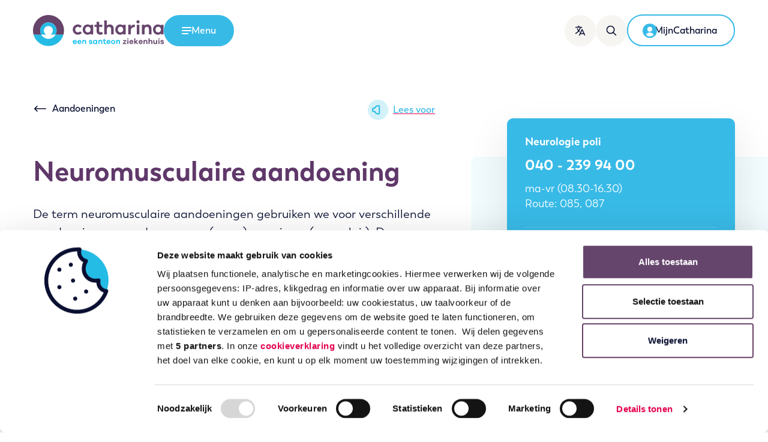

--- FILE ---
content_type: text/html; charset=UTF-8
request_url: https://www.catharinaziekenhuis.nl/aandoeningen/neuromusculaire-aandoening/
body_size: 57889
content:
<!DOCTYPE html>
<html lang="nl-NL" class="no-js">
  <head>
  <meta charset="utf-8" />
  
  <!--
  ::::::::::::::::::::::::::::::::::::::::::::::::::::::::::::::::::::::

  Catharina Ziekenhuis Eindhoven

  Digital strategy, Design & Development by:

  Lemone
  www.lemone.com
  hello@lemone.com

  %%%:         .          ..     .        .           .        ..
  %%%:     :*%%%%%+. %%%*%%%%+*%%%%#.  =#%%%%*- +%%##%%%%=  =#%%%%#=
  %%%:    -%%#:.-%%# %%%*:-%%%#-:*%%*.%%%=--#%%++%%%-:=%%% *%%+.:*%%+
  %%%:    *%%%######.%%%.  *%%=  -%%*=%%+    %%%+%%+   %%%.%%%#####*:-#*
  %%%+-----%%#-::=*. %%%.  *%%=  -%%*.%%%+-=#%%=+%%+   %%%.+%%*-:  -#%%%
  %%%%%%%%:.+%%%%%*: %%%.  +%%-  -%%*  =#%%%%*- =%%+   %%%. -*%*. *%%%*:

  ::::::::::::::::::::::::::::::::::::::::::::::::::::::::::::::::::::::
-->
  <meta http-equiv="x-ua-compatible" content="ie=edge" />
  <meta name="viewport" content="width=device-width, initial-scale=1, shrink-to-fit=no" />

  <script>
    // Detect JavaScript
    !(function (e) {
      e.className = e.className.replace(/\bno-js\b/, "js");
    })(document.documentElement);
  </script>

  
  <script>
    document.addEventListener('DOMContentLoaded', function() {
        document.querySelectorAll('.js-cookiebot-show a').forEach(function (el) {
            el.addEventListener('click', function (e) {
                e.preventDefault();
                Cookiebot.renew();
            });
        });

        document.querySelectorAll('.js-cookiebot-withdraw', '.js-cookiebot-withdraw a').forEach(function (el) {
            el.addEventListener('click', function (e) {
                e.preventDefault();
                Cookiebot.withdraw();
                setTimeout(() => {
                  Cookiebot.show();
                }, 1000);
            });
        });
    });
  </script>

  <!-- Google tag (gtag.js) -->
<script type="text/plain" async src="https://www.googletagmanager.com/gtag/js?id=G-LRBZHQY9M4" data-cookieconsent="statistics, marketing"></script>
<script type="text/plain" data-cookieconsent="statistics, marketing">
  window.dataLayer = window.dataLayer || [];
  function gtag(){dataLayer.push(arguments);}
  gtag('js', new Date());

  gtag('config', 'G-LRBZHQY9M4');
</script>
  <script type="text/javascript"
		id="Cookiebot"
		src="https://consent.cookiebot.com/uc.js"
		data-implementation="wp"
		data-cbid="4775ebf8-e5b1-499e-be7f-133953fcec1f"
								></script>
<title>Neuromusculaire aandoening &#x2d; Catharina Ziekenhuis</title>

<!-- The SEO Framework: door Sybre Waaijer -->
<meta name="robots" content="max-snippet:-1,max-image-preview:standard,max-video-preview:-1" />
<link rel="canonical" href="https://www.catharinaziekenhuis.nl/aandoeningen/neuromusculaire-aandoening/" />
<meta name="description" content="Neuromusculaire aandoeningen zijn aandoeningen aan de zenuwen (neuro) en spieren (musculair). Vaak noemen we dit spierziekten." />
<meta property="og:type" content="article" />
<meta property="og:locale" content="nl_NL" />
<meta property="og:site_name" content="Catharina Ziekenhuis" />
<meta property="og:title" content="Neuromusculaire aandoening" />
<meta property="og:description" content="Neuromusculaire aandoeningen zijn aandoeningen aan de zenuwen (neuro) en spieren (musculair). Vaak noemen we dit spierziekten." />
<meta property="og:url" content="https://www.catharinaziekenhuis.nl/aandoeningen/neuromusculaire-aandoening/" />
<meta property="og:image" content="https://www.catharinaziekenhuis.nl/app/uploads/2021/07/cropped-android-chrome-512x512-1.png" />
<meta property="og:image:width" content="512" />
<meta property="og:image:height" content="512" />
<meta property="og:image:alt" content="Rond ontwerp, horizontaal gedeeld: boven donkerpaars, onder lichtblauw. Witte cirkel overlapt beide helften." />
<meta property="article:published_time" content="2021-04-16T14:07:36+00:00" />
<meta property="article:modified_time" content="2024-01-23T13:51:17+00:00" />
<meta name="twitter:card" content="summary_large_image" />
<meta name="twitter:title" content="Neuromusculaire aandoening" />
<meta name="twitter:description" content="Neuromusculaire aandoeningen zijn aandoeningen aan de zenuwen (neuro) en spieren (musculair). Vaak noemen we dit spierziekten." />
<meta name="twitter:image" content="https://www.catharinaziekenhuis.nl/app/uploads/2021/07/cropped-android-chrome-512x512-1.png" />
<meta name="twitter:image:alt" content="Rond ontwerp, horizontaal gedeeld: boven donkerpaars, onder lichtblauw. Witte cirkel overlapt beide helften." />
<script type="application/ld+json">{"@context":"https://schema.org","@graph":[{"@type":"WebSite","@id":"https://www.catharinaziekenhuis.nl/#/schema/WebSite","url":"https://www.catharinaziekenhuis.nl/","name":"Catharina Ziekenhuis","description":"Gedreven door het leven.","inLanguage":"nl-NL","potentialAction":{"@type":"SearchAction","target":{"@type":"EntryPoint","urlTemplate":"https://www.catharinaziekenhuis.nl/zoeken/{search_term_string}/"},"query-input":"required name=search_term_string"},"publisher":{"@type":"Organization","@id":"https://www.catharinaziekenhuis.nl/#/schema/Organization","name":"Catharina Ziekenhuis","url":"https://www.catharinaziekenhuis.nl/","logo":{"@type":"ImageObject","url":"https://www.catharinaziekenhuis.nl/app/uploads/2021/07/cropped-android-chrome-512x512-1.png","contentUrl":"https://www.catharinaziekenhuis.nl/app/uploads/2021/07/cropped-android-chrome-512x512-1.png","width":512,"height":512,"inLanguage":"nl-NL","caption":"Rond ontwerp, horizontaal gedeeld: boven donkerpaars, onder lichtblauw. Witte cirkel overlapt beide helften."}}},{"@type":"WebPage","@id":"https://www.catharinaziekenhuis.nl/aandoeningen/neuromusculaire-aandoening/","url":"https://www.catharinaziekenhuis.nl/aandoeningen/neuromusculaire-aandoening/","name":"Neuromusculaire aandoening &#x2d; Catharina Ziekenhuis","description":"Neuromusculaire aandoeningen zijn aandoeningen aan de zenuwen (neuro) en spieren (musculair). Vaak noemen we dit spierziekten.","inLanguage":"nl-NL","isPartOf":{"@id":"https://www.catharinaziekenhuis.nl/#/schema/WebSite"},"breadcrumb":{"@type":"BreadcrumbList","@id":"https://www.catharinaziekenhuis.nl/#/schema/BreadcrumbList","itemListElement":[{"@type":"ListItem","position":1,"item":"https://www.catharinaziekenhuis.nl/","name":"Catharina Ziekenhuis"},{"@type":"ListItem","position":2,"item":"https://www.catharinaziekenhuis.nl/aandoeningen/","name":"Aandoeningen"},{"@type":"ListItem","position":3,"item":"https:///afdeling/neurologie/","name":"Neurologie"},{"@type":"ListItem","position":4,"name":"Neuromusculaire aandoening"}]},"potentialAction":{"@type":"ReadAction","target":"https://www.catharinaziekenhuis.nl/aandoeningen/neuromusculaire-aandoening/"},"datePublished":"2021-04-16T14:07:36+00:00","dateModified":"2024-01-23T13:51:17+00:00"}]}</script>
<!-- / The SEO Framework: door Sybre Waaijer | 2.60ms meta | 0.05ms boot -->

<style id='classic-theme-styles-inline-css' type='text/css'>
/*! This file is auto-generated */
.wp-block-button__link{color:#fff;background-color:#32373c;border-radius:9999px;box-shadow:none;text-decoration:none;padding:calc(.667em + 2px) calc(1.333em + 2px);font-size:1.125em}.wp-block-file__button{background:#32373c;color:#fff;text-decoration:none}
</style>
<style id='global-styles-inline-css' type='text/css'>
:root{--wp--preset--aspect-ratio--square: 1;--wp--preset--aspect-ratio--4-3: 4/3;--wp--preset--aspect-ratio--3-4: 3/4;--wp--preset--aspect-ratio--3-2: 3/2;--wp--preset--aspect-ratio--2-3: 2/3;--wp--preset--aspect-ratio--16-9: 16/9;--wp--preset--aspect-ratio--9-16: 9/16;--wp--preset--color--black: #000000;--wp--preset--color--cyan-bluish-gray: #abb8c3;--wp--preset--color--white: #ffffff;--wp--preset--color--pale-pink: #f78da7;--wp--preset--color--vivid-red: #cf2e2e;--wp--preset--color--luminous-vivid-orange: #ff6900;--wp--preset--color--luminous-vivid-amber: #fcb900;--wp--preset--color--light-green-cyan: #7bdcb5;--wp--preset--color--vivid-green-cyan: #00d084;--wp--preset--color--pale-cyan-blue: #8ed1fc;--wp--preset--color--vivid-cyan-blue: #0693e3;--wp--preset--color--vivid-purple: #9b51e0;--wp--preset--gradient--vivid-cyan-blue-to-vivid-purple: linear-gradient(135deg,rgba(6,147,227,1) 0%,rgb(155,81,224) 100%);--wp--preset--gradient--light-green-cyan-to-vivid-green-cyan: linear-gradient(135deg,rgb(122,220,180) 0%,rgb(0,208,130) 100%);--wp--preset--gradient--luminous-vivid-amber-to-luminous-vivid-orange: linear-gradient(135deg,rgba(252,185,0,1) 0%,rgba(255,105,0,1) 100%);--wp--preset--gradient--luminous-vivid-orange-to-vivid-red: linear-gradient(135deg,rgba(255,105,0,1) 0%,rgb(207,46,46) 100%);--wp--preset--gradient--very-light-gray-to-cyan-bluish-gray: linear-gradient(135deg,rgb(238,238,238) 0%,rgb(169,184,195) 100%);--wp--preset--gradient--cool-to-warm-spectrum: linear-gradient(135deg,rgb(74,234,220) 0%,rgb(151,120,209) 20%,rgb(207,42,186) 40%,rgb(238,44,130) 60%,rgb(251,105,98) 80%,rgb(254,248,76) 100%);--wp--preset--gradient--blush-light-purple: linear-gradient(135deg,rgb(255,206,236) 0%,rgb(152,150,240) 100%);--wp--preset--gradient--blush-bordeaux: linear-gradient(135deg,rgb(254,205,165) 0%,rgb(254,45,45) 50%,rgb(107,0,62) 100%);--wp--preset--gradient--luminous-dusk: linear-gradient(135deg,rgb(255,203,112) 0%,rgb(199,81,192) 50%,rgb(65,88,208) 100%);--wp--preset--gradient--pale-ocean: linear-gradient(135deg,rgb(255,245,203) 0%,rgb(182,227,212) 50%,rgb(51,167,181) 100%);--wp--preset--gradient--electric-grass: linear-gradient(135deg,rgb(202,248,128) 0%,rgb(113,206,126) 100%);--wp--preset--gradient--midnight: linear-gradient(135deg,rgb(2,3,129) 0%,rgb(40,116,252) 100%);--wp--preset--font-size--small: 13px;--wp--preset--font-size--medium: 20px;--wp--preset--font-size--large: 36px;--wp--preset--font-size--x-large: 42px;--wp--preset--spacing--20: 0.44rem;--wp--preset--spacing--30: 0.67rem;--wp--preset--spacing--40: 1rem;--wp--preset--spacing--50: 1.5rem;--wp--preset--spacing--60: 2.25rem;--wp--preset--spacing--70: 3.38rem;--wp--preset--spacing--80: 5.06rem;--wp--preset--shadow--natural: 6px 6px 9px rgba(0, 0, 0, 0.2);--wp--preset--shadow--deep: 12px 12px 50px rgba(0, 0, 0, 0.4);--wp--preset--shadow--sharp: 6px 6px 0px rgba(0, 0, 0, 0.2);--wp--preset--shadow--outlined: 6px 6px 0px -3px rgba(255, 255, 255, 1), 6px 6px rgba(0, 0, 0, 1);--wp--preset--shadow--crisp: 6px 6px 0px rgba(0, 0, 0, 1);}:where(.is-layout-flex){gap: 0.5em;}:where(.is-layout-grid){gap: 0.5em;}body .is-layout-flex{display: flex;}.is-layout-flex{flex-wrap: wrap;align-items: center;}.is-layout-flex > :is(*, div){margin: 0;}body .is-layout-grid{display: grid;}.is-layout-grid > :is(*, div){margin: 0;}:where(.wp-block-columns.is-layout-flex){gap: 2em;}:where(.wp-block-columns.is-layout-grid){gap: 2em;}:where(.wp-block-post-template.is-layout-flex){gap: 1.25em;}:where(.wp-block-post-template.is-layout-grid){gap: 1.25em;}.has-black-color{color: var(--wp--preset--color--black) !important;}.has-cyan-bluish-gray-color{color: var(--wp--preset--color--cyan-bluish-gray) !important;}.has-white-color{color: var(--wp--preset--color--white) !important;}.has-pale-pink-color{color: var(--wp--preset--color--pale-pink) !important;}.has-vivid-red-color{color: var(--wp--preset--color--vivid-red) !important;}.has-luminous-vivid-orange-color{color: var(--wp--preset--color--luminous-vivid-orange) !important;}.has-luminous-vivid-amber-color{color: var(--wp--preset--color--luminous-vivid-amber) !important;}.has-light-green-cyan-color{color: var(--wp--preset--color--light-green-cyan) !important;}.has-vivid-green-cyan-color{color: var(--wp--preset--color--vivid-green-cyan) !important;}.has-pale-cyan-blue-color{color: var(--wp--preset--color--pale-cyan-blue) !important;}.has-vivid-cyan-blue-color{color: var(--wp--preset--color--vivid-cyan-blue) !important;}.has-vivid-purple-color{color: var(--wp--preset--color--vivid-purple) !important;}.has-black-background-color{background-color: var(--wp--preset--color--black) !important;}.has-cyan-bluish-gray-background-color{background-color: var(--wp--preset--color--cyan-bluish-gray) !important;}.has-white-background-color{background-color: var(--wp--preset--color--white) !important;}.has-pale-pink-background-color{background-color: var(--wp--preset--color--pale-pink) !important;}.has-vivid-red-background-color{background-color: var(--wp--preset--color--vivid-red) !important;}.has-luminous-vivid-orange-background-color{background-color: var(--wp--preset--color--luminous-vivid-orange) !important;}.has-luminous-vivid-amber-background-color{background-color: var(--wp--preset--color--luminous-vivid-amber) !important;}.has-light-green-cyan-background-color{background-color: var(--wp--preset--color--light-green-cyan) !important;}.has-vivid-green-cyan-background-color{background-color: var(--wp--preset--color--vivid-green-cyan) !important;}.has-pale-cyan-blue-background-color{background-color: var(--wp--preset--color--pale-cyan-blue) !important;}.has-vivid-cyan-blue-background-color{background-color: var(--wp--preset--color--vivid-cyan-blue) !important;}.has-vivid-purple-background-color{background-color: var(--wp--preset--color--vivid-purple) !important;}.has-black-border-color{border-color: var(--wp--preset--color--black) !important;}.has-cyan-bluish-gray-border-color{border-color: var(--wp--preset--color--cyan-bluish-gray) !important;}.has-white-border-color{border-color: var(--wp--preset--color--white) !important;}.has-pale-pink-border-color{border-color: var(--wp--preset--color--pale-pink) !important;}.has-vivid-red-border-color{border-color: var(--wp--preset--color--vivid-red) !important;}.has-luminous-vivid-orange-border-color{border-color: var(--wp--preset--color--luminous-vivid-orange) !important;}.has-luminous-vivid-amber-border-color{border-color: var(--wp--preset--color--luminous-vivid-amber) !important;}.has-light-green-cyan-border-color{border-color: var(--wp--preset--color--light-green-cyan) !important;}.has-vivid-green-cyan-border-color{border-color: var(--wp--preset--color--vivid-green-cyan) !important;}.has-pale-cyan-blue-border-color{border-color: var(--wp--preset--color--pale-cyan-blue) !important;}.has-vivid-cyan-blue-border-color{border-color: var(--wp--preset--color--vivid-cyan-blue) !important;}.has-vivid-purple-border-color{border-color: var(--wp--preset--color--vivid-purple) !important;}.has-vivid-cyan-blue-to-vivid-purple-gradient-background{background: var(--wp--preset--gradient--vivid-cyan-blue-to-vivid-purple) !important;}.has-light-green-cyan-to-vivid-green-cyan-gradient-background{background: var(--wp--preset--gradient--light-green-cyan-to-vivid-green-cyan) !important;}.has-luminous-vivid-amber-to-luminous-vivid-orange-gradient-background{background: var(--wp--preset--gradient--luminous-vivid-amber-to-luminous-vivid-orange) !important;}.has-luminous-vivid-orange-to-vivid-red-gradient-background{background: var(--wp--preset--gradient--luminous-vivid-orange-to-vivid-red) !important;}.has-very-light-gray-to-cyan-bluish-gray-gradient-background{background: var(--wp--preset--gradient--very-light-gray-to-cyan-bluish-gray) !important;}.has-cool-to-warm-spectrum-gradient-background{background: var(--wp--preset--gradient--cool-to-warm-spectrum) !important;}.has-blush-light-purple-gradient-background{background: var(--wp--preset--gradient--blush-light-purple) !important;}.has-blush-bordeaux-gradient-background{background: var(--wp--preset--gradient--blush-bordeaux) !important;}.has-luminous-dusk-gradient-background{background: var(--wp--preset--gradient--luminous-dusk) !important;}.has-pale-ocean-gradient-background{background: var(--wp--preset--gradient--pale-ocean) !important;}.has-electric-grass-gradient-background{background: var(--wp--preset--gradient--electric-grass) !important;}.has-midnight-gradient-background{background: var(--wp--preset--gradient--midnight) !important;}.has-small-font-size{font-size: var(--wp--preset--font-size--small) !important;}.has-medium-font-size{font-size: var(--wp--preset--font-size--medium) !important;}.has-large-font-size{font-size: var(--wp--preset--font-size--large) !important;}.has-x-large-font-size{font-size: var(--wp--preset--font-size--x-large) !important;}
:where(.wp-block-post-template.is-layout-flex){gap: 1.25em;}:where(.wp-block-post-template.is-layout-grid){gap: 1.25em;}
:where(.wp-block-columns.is-layout-flex){gap: 2em;}:where(.wp-block-columns.is-layout-grid){gap: 2em;}
:root :where(.wp-block-pullquote){font-size: 1.5em;line-height: 1.6;}
</style>
<link rel="stylesheet" href="/app/themes/cze/dist/styles/main_391b5c56.css"><script src="/wp/wp-includes/js/jquery/jquery.min.js?ver=3.7.1"></script><script src="/wp/wp-includes/js/jquery/jquery-migrate.min.js?ver=3.4.1"></script><meta name="google-site-verification" content="BGinGKLhRAyX-UuzrYLbZwxDCtk1B81N6w2_SnttODM" /><meta name="google-site-verification" content="YBnUqXmbh1Lg3CyiTZ2uQWEtovpCj7OXn2WYt8l66fw" /><link rel="icon" href="/app/uploads/2021/07/cropped-android-chrome-512x512-1-32x32.png" sizes="32x32">
<link rel="icon" href="/app/uploads/2021/07/cropped-android-chrome-512x512-1-192x192.png" sizes="192x192">
<link rel="apple-touch-icon" href="/app/uploads/2021/07/cropped-android-chrome-512x512-1-180x180.png">
<meta name="msapplication-TileImage" content="/app/uploads/2021/07/cropped-android-chrome-512x512-1-270x270.png">

  
  
  <script>
    window.rsConf = { general: { usePost: true } };
  </script>
  <script
    src="https://cdn-eu.readspeaker.com/script/8444/webReader/webReader.js?pids=wr"
    type="text/javascript"
    id="rs_req_Init"
  ></script>
</head>
  <body class="cze-condition-template-default single single-cze-condition postid-23033 neuromusculaire-aandoening app-data index-data singular-data single-data single-cze-condition-data single-cze-condition-neuromusculaire-aandoening-data">
    
    
    <a class="skip-link | btn btn-secondary" href="#main-content">Ga naar de inhoud</a>
<header class="banner" role="banner">
  <div
    class="container position-relative d-flex align-items-center align-items-sm-end align-items-lg-center g-md-10 g-4"
  >
    <div class="banner__logo">
      <a class="brand" href="https://www.catharinaziekenhuis.nl" title="Catharina Ziekenhuis">
        <img src="https://www.catharinaziekenhuis.nl/app/themes/cze/dist/images/logo_cf2f850a.svg" alt="Catharina een Santeon ziekenhuis" />
      </a>
    </div>

    <button
      class="btn btn-primary d-none d-lg-inline-flex text-white"
      data-hamburger-menu-toggle
      data-toggle-target="#hamburger-menu"
      aria-expanded="false"
      aria-controls="hamburger-menu"
    >
      <span class="show-on-open">
        <svg xmlns="http://www.w3.org/2000/svg" viewBox="0 0 24 24">
  <path d="M0 4.5C0 3.672.582 3 1.3 3h21.4c.718 0 1.3.672 1.3 1.5S23.418 6 22.7 6H1.3C.582 6 0 5.328 0 4.5ZM0 12c0-.828.582-1.5 1.3-1.5h21.4c.718 0 1.3.672 1.3 1.5s-.582 1.5-1.3 1.5H1.3C.582 13.5 0 12.828 0 12Zm.894 6C.4 18 0 18.672 0 19.5S.4 21 .894 21h14.712c.494 0 .894-.672.894-1.5s-.4-1.5-.894-1.5H.894Z" fill="currentColor" fill-rule="evenodd"/>
</svg>
        <span class="sr-only">Open het</span>
        <span>Menu</span>
      </span>
      <span class="show-on-close">
        <svg xmlns="http://www.w3.org/2000/svg" viewBox="0 0 24 24">
  <g fill="currentColor" fill-rule="evenodd">
    <path d="M1.333 22.667c-.736-.737-.816-1.851-.177-2.49L20.178 1.157c.638-.639 1.752-.559 2.489.177.736.737.816 1.851.177 2.49L3.822 22.843c-.638.639-1.752.559-2.489-.177Z"/>
    <path d="M22.667 22.667c.736-.737.816-1.851.177-2.49L3.822 1.157C3.184.517 2.07.597 1.333 1.333c-.736.737-.816 1.851-.177 2.49l19.022 19.021c.638.639 1.752.559 2.489-.177Z"/>
  </g>
</svg>
        <span class="sr-only">Menu</span>
        <span>Sluiten</span>
      </span>
    </button>

          <nav
        id="hamburger-menu"
        class="hamburger-menu"
        aria-hidden="true"
        aria-label="Hoofdmenu"
        aria-modal="true"
      >
        <div class="container position-relative">
          <div class="d-flex justify-content-between align-items-baseline d-md-none">
            <h2 class="hamburger-menu__title">Menu</h2>
          </div>
          <ul id="menu-hoofdmenu2024" class="dropdown list-unstyled"><li class="menu-item menu-item-has-children menu-primair"><a href="#">Primair</a>
<ul class="sub-menu">
	<li class="menu-item menu-bloedprikken"><a href="https://www.catharinaziekenhuis.nl/onderzoeken/bloedprikken/">Bloedprikken</a></li>
	<li class="menu-item menu-medische-informatie"><a href="https://www.catharinaziekenhuis.nl/medische-informatie/">Medische informatie</a></li>
	<li class="menu-item menu-naar-het-ziekenhuis"><a href="https://www.catharinaziekenhuis.nl/naar-het-ziekenhuis-menu/">Naar het ziekenhuis</a></li>
	<li class="menu-item menu-opname-en-voorbereiding"><a href="https://www.catharinaziekenhuis.nl/opname-en-voorbereiding-menu/">Opname en voorbereiding</a></li>
	<li class="menu-item menu-afdelingen"><a href="https://www.catharinaziekenhuis.nl/afdelingen-menu/">Afdelingen</a></li>
	<li class="menu-item menu-zorgverleners"><a href="https://www.catharinaziekenhuis.nl/zorgverleners-menu/">Zorgverleners</a></li>
	<li class="menu-item menu-contact-en-afspraak"><a href="https://www.catharinaziekenhuis.nl/contact-en-afspraak-maken-menu/">Contact en afspraak</a></li>
</ul>
</li>
<li class="menu-item menu-item-has-children menu-secundair"><a href="#">Secundair</a>
<ul class="sub-menu">
	<li class="menu-item menu-route-en-parkeren"><a href="https://www.catharinaziekenhuis.nl/telefoonnummers-en-openingstijden-van-afdelingen/route-parkeren/">Route en parkeren</a></li>
	<li class="menu-item menu-mijncatharina"><a href="https://www.catharinaziekenhuis.nl/mijn-catharina/">MijnCatharina</a></li>
	<li class="menu-item menu-zorgverzekeraars"><a href="https://www.catharinaziekenhuis.nl/prijzen-en-vergoedingen/contracten-zorgverzekeraars/">Zorgverzekeraars</a></li>
	<li class="menu-item menu-werken-en-leren"><a href="https://www.catharinaziekenhuis.nl/werken-en-leren-menu/">Werken en leren</a></li>
	<li class="menu-item menu-wetenschap"><a href="https://www.catharinaziekenhuis.nl/wetenschap-menu2/">Wetenschap</a></li>
	<li class="menu-item menu-kwaliteit-en-veiligheid"><a href="https://www.catharinaziekenhuis.nl/kwaliteit-en-veiligheid-menu2/">Kwaliteit en veiligheid</a></li>
	<li class="menu-item menu-verwijzers"><a href="https://www.catharinaziekenhuis.nl/verwijzers/">Verwijzers</a></li>
	<li class="menu-item menu-catharina-onderzoeksfonds"><a href="https://www.catharinaonderzoeksfonds.nl/">Catharina Onderzoeksfonds</a></li>
	<li class="menu-item menu-over-catharina"><a href="https://www.catharinaziekenhuis.nl/over-catharina-menu/">Over Catharina</a></li>
</ul>
</li>
</ul>

          <button
            class="close-button"
            data-hamburger-menu-toggle="close"
            data-toggle-target="#hamburger-menu"
            aria-controls="hamburger-menu"
            aria-expanded="false"
          >
            Menu sluiten
          </button>
        </div>
      </nav>
    
    <nav class="ml-auto d-flex align-items-center g-3 g-md-4" aria-label="Gebruiker acties">
      <!-- Button trigger modal -->

      <button
        type="button"
        class="btn btn-icon has-label d-none d-md-inline-flex | hide-on-translated"
        data-toggle="modal"
        data-target="#localizationModal"
        aria-label="Translate this page"
      >
        <svg xmlns="http://www.w3.org/2000/svg" viewBox="0 0 24 24">
  <path d="M15.557 8.811c.392-.84 1.585-.84 1.977 0l6.363 13.637a1.09 1.09 0 0 1-1.977.922l-1.403-3.007h-7.945L11.17 23.37a1.091 1.091 0 0 1-1.322.578l-.127-.05a1.09 1.09 0 0 1-.528-1.45L15.557 8.81ZM8.364 0c.602 0 1.09.488 1.09 1.09v1.647l.977.025c.343.012.685.027 1.027.044l1.02.062.013.001.018.001 1.07.083c.367.032.733.067 1.098.106l1.094.126a1.09 1.09 0 0 1-.27 2.165 56.64 56.64 0 0 0-3.17-.305l.916.07-.005.02a22.835 22.835 0 0 1-3.43 7.344l-.07.097.325.38c.126.144.255.286.386.427l.399.417a1.09 1.09 0 0 1-1.556 1.53 22.937 22.937 0 0 1-.811-.87l-.121-.139-.022.028A22.97 22.97 0 0 1 2.02 19.41l-.428.227A1.09 1.09 0 1 1 .59 17.7a20.785 20.785 0 0 0 6.194-4.887l.2-.237-.319-.455A22.937 22.937 0 0 1 4.66 8.493l-.233-.547a1.09 1.09 0 0 1 2.019-.828 20.755 20.755 0 0 0 1.878 3.555l.04.059.095-.14a20.65 20.65 0 0 0 2.53-5.494l.035-.127-.667-.028c-.33-.011-.662-.02-.994-.025l-.983-.01-.015.001-.016-.001-1.007.01c-1.704.03-3.405.135-5.1.315l-1.015.117a1.09 1.09 0 0 1-.27-2.165 59.846 59.846 0 0 1 5.286-.42l1.03-.028V1.09c0-.556.417-1.015.955-1.083L8.364 0Zm8.181 11.852-2.955 6.33h5.91l-2.955-6.33Z" fill="currentColor" fill-rule="nonzero"/>
</svg>
        <span class="hover-label">
          <span class="label">Translate</span>
        </span>
      </button>

      <a href="https://www.catharinaziekenhuis.nl/zoeken/" class="btn btn-icon has-label d-none d-md-inline-flex" aria-label="Zoeken">
        <svg xmlns="http://www.w3.org/2000/svg" viewBox="0 0 24 24">
  <path d="M19.011 6.03a9.896 9.896 0 0 1-1.314 9.974l5.953 5.954a1.196 1.196 0 1 1-1.693 1.692l-5.952-5.953a9.912 9.912 0 0 1-2.232 1.314C8.74 21.149 2.929 18.804.79 13.773-1.347 8.742.998 2.929 6.03.79 11.06-1.347 16.873.998 19.01 6.03ZM6.966 2.992a7.506 7.506 0 1 0 8.242 12.215l.028-.024a7.508 7.508 0 0 0-8.27-12.19Z" fill="currentColor" fill-rule="nonzero"/>
</svg>
        <span class="hover-label">
          <span class="label">Zoeken</span>
        </span>
      </a>

      <button
        data-toggle="modal"
        data-target="#localizationModal"
        aria-label="Translate this page"
        class="btn btn-icon d-md-none hide-on-translated"
      >
        <svg xmlns="http://www.w3.org/2000/svg" viewBox="0 0 24 24">
  <path d="M15.557 8.811c.392-.84 1.585-.84 1.977 0l6.363 13.637a1.09 1.09 0 0 1-1.977.922l-1.403-3.007h-7.945L11.17 23.37a1.091 1.091 0 0 1-1.322.578l-.127-.05a1.09 1.09 0 0 1-.528-1.45L15.557 8.81ZM8.364 0c.602 0 1.09.488 1.09 1.09v1.647l.977.025c.343.012.685.027 1.027.044l1.02.062.013.001.018.001 1.07.083c.367.032.733.067 1.098.106l1.094.126a1.09 1.09 0 0 1-.27 2.165 56.64 56.64 0 0 0-3.17-.305l.916.07-.005.02a22.835 22.835 0 0 1-3.43 7.344l-.07.097.325.38c.126.144.255.286.386.427l.399.417a1.09 1.09 0 0 1-1.556 1.53 22.937 22.937 0 0 1-.811-.87l-.121-.139-.022.028A22.97 22.97 0 0 1 2.02 19.41l-.428.227A1.09 1.09 0 1 1 .59 17.7a20.785 20.785 0 0 0 6.194-4.887l.2-.237-.319-.455A22.937 22.937 0 0 1 4.66 8.493l-.233-.547a1.09 1.09 0 0 1 2.019-.828 20.755 20.755 0 0 0 1.878 3.555l.04.059.095-.14a20.65 20.65 0 0 0 2.53-5.494l.035-.127-.667-.028c-.33-.011-.662-.02-.994-.025l-.983-.01-.015.001-.016-.001-1.007.01c-1.704.03-3.405.135-5.1.315l-1.015.117a1.09 1.09 0 0 1-.27-2.165 59.846 59.846 0 0 1 5.286-.42l1.03-.028V1.09c0-.556.417-1.015.955-1.083L8.364 0Zm8.181 11.852-2.955 6.33h5.91l-2.955-6.33Z" fill="currentColor" fill-rule="nonzero"/>
</svg>
        <small class="d-md-none">Translate</small>
      </button>

      <a href="https://www.catharinaziekenhuis.nl/zoeken/" class="btn btn-icon d-md-none" aria-label="Ga naar de zoekpagina">
        <svg xmlns="http://www.w3.org/2000/svg" viewBox="0 0 24 24">
  <path d="M19.011 6.03a9.896 9.896 0 0 1-1.314 9.974l5.953 5.954a1.196 1.196 0 1 1-1.693 1.692l-5.952-5.953a9.912 9.912 0 0 1-2.232 1.314C8.74 21.149 2.929 18.804.79 13.773-1.347 8.742.998 2.929 6.03.79 11.06-1.347 16.873.998 19.01 6.03ZM6.966 2.992a7.506 7.506 0 1 0 8.242 12.215l.028-.024a7.508 7.508 0 0 0-8.27-12.19Z" fill="currentColor" fill-rule="nonzero"/>
</svg>
        <small class="d-md-none">Zoeken</small>
      </a>

      <button
        class="btn btn-icon d-lg-none"
        data-hamburger-menu-toggle
        data-toggle-target="#hamburger-menu"
        aria-controls="hamburger-menu"
        aria-expanded="false"
      >
        <span class="show-on-open"><svg xmlns="http://www.w3.org/2000/svg" viewBox="0 0 24 24">
  <path d="M0 4.5C0 3.672.582 3 1.3 3h21.4c.718 0 1.3.672 1.3 1.5S23.418 6 22.7 6H1.3C.582 6 0 5.328 0 4.5ZM0 12c0-.828.582-1.5 1.3-1.5h21.4c.718 0 1.3.672 1.3 1.5s-.582 1.5-1.3 1.5H1.3C.582 13.5 0 12.828 0 12Zm.894 6C.4 18 0 18.672 0 19.5S.4 21 .894 21h14.712c.494 0 .894-.672.894-1.5s-.4-1.5-.894-1.5H.894Z" fill="currentColor" fill-rule="evenodd"/>
</svg>
</span>
        <span class="show-on-close"><svg xmlns="http://www.w3.org/2000/svg" viewBox="0 0 24 24">
  <g fill="currentColor" fill-rule="evenodd">
    <path d="M1.333 22.667c-.736-.737-.816-1.851-.177-2.49L20.178 1.157c.638-.639 1.752-.559 2.489.177.736.737.816 1.851.177 2.49L3.822 22.843c-.638.639-1.752.559-2.489-.177Z"/>
    <path d="M22.667 22.667c.736-.737.816-1.851.177-2.49L3.822 1.157C3.184.517 2.07.597 1.333 1.333c-.736.737-.816 1.851-.177 2.49l19.022 19.021c.638.639 1.752.559 2.489-.177Z"/>
  </g>
</svg>
</span>
        <small class="d-md-none">Menu</small>
      </button>
      <a href="/mijn-catharina" class="btn btn-outline-primary d-none d-lg-inline-flex">
        <div class="text-primary icon-6"><svg xmlns="http://www.w3.org/2000/svg" viewBox="0 0 24 24">
  <path d="M0 12C0 5.373 5.373 0 12 0s12 5.373 12 12-5.373 12-12 12S0 18.627 0 12Zm7.929-2.491a4.071 4.071 0 1 1 8.142 0 4.071 4.071 0 0 1-8.142 0Zm10.276 8.726a.754.754 0 0 1-.15.993 9.39 9.39 0 0 1-6.055 2.2 9.39 9.39 0 0 1-6.054-2.2.754.754 0 0 1-.15-.993 7.428 7.428 0 0 1 12.41 0Z" fill="currentColor" fill-rule="evenodd"/>
</svg>
</div>
        <span class="text-black">MijnCatharina</span>
      </a>
    </nav>
  </div>
</header>
    
    
  

  

  <main id="main-content" class="site-main">
    <div class="container">
      <div class="row">
        <div class="col-lg-7">
          <div class="back-link">
            <div class="row justify-content-between">
              <div class="col-auto">
                <a href="https://www.catharinaziekenhuis.nl/aandoeningen/" class="btn btn-link btn-prev">Aandoeningen</a>
              </div>
              <div class="col-auto">
                <div class="h-100 d-flex align-items-center">
                  <div id="readspeaker_button1" class="rs_skip rsbtn rs_preserve notranslate" translate="no">
  <a
    translate="no"
    rel="nofollow"
    class="rsbtn_play notranslate"
    accesskey="L"
    title="Laat de tekst voorlezen met ReadSpeaker webReader"
    href="https://app-eu.readspeaker.com/cgi-bin/rsent?customerid=8444&amp;lang=nl_nl&amp;readid=article&amp;url=https%3A%2F%2Fwww.catharinaziekenhuis.nl%2Faandoeningen%2Fneuromusculaire-aandoening%2F"
  >
    <span class="rsbtn_left rsimg rspart">
      <span class="rsbtn_text">
        <span>
          <div class="rsbtn_icon"><svg xmlns="http://www.w3.org/2000/svg" width="18" height="18" viewBox="0 0 18 18">
  <path d="M12.2 3.292C12.2 2.58 11.621 2 10.908 2a6.892 6.892 0 0 0-6.391 4.308H2.723C1.771 6.308 1 7.079 1 8.03v1.723c0 .952.771 1.723 1.723 1.723h1.794a6.892 6.892 0 0 0 6.39 4.308c.714 0 1.293-.579 1.293-1.293v-11.2Z" stroke="#24BBE5" stroke-width="2" fill="none" fill-rule="evenodd" stroke-linecap="round" stroke-linejoin="round"/>
</svg>
</div>
          Lees voor
        </span>
      </span>
    </span>
    <span class="rsbtn_right rsimg rsplay rspart"></span>
  </a>
</div>
                </div>
              </div>
            </div>
          </div>
        </div>
      </div>

      <div class="row">
        <div class="col-lg-7">
          <article class="article" id="article">
            <div class="content-page">
              <h1>Neuromusculaire aandoening</h1>

              <div class="lead">
                <p>De term neuromusculaire aandoeningen gebruiken we voor verschillende aandoeningen aan de zenuwen (neuro) en spieren (musculair). Deze aandoeningen noemen we vaak spierziekten. Er zijn zo’n 600 verschillende spierziekten. Sommige zijn dodelijk, sommige erfelijk, en allemaal hebben ze een verlammend effect op de spieren en dus op het hele lichaam.</p>

              </div>

              <div class="intro">
                <p>Vanuit het ruggenmerg ontspringen de zenuwen die naar de arm-, been- en rompspieren gaan. Als deze zenuwen niet goed functioneren, worden de spieren slap en dunner. Als de spieren zelf niet goed functioneren, leidt dit vaak tot krachtverlies. Daarnaast treden ook vaak andere problemen op zoals pijn, problemen met de spijsvertering en soms ademhalingsproblemen of <a href="https://www.catharinaziekenhuis.nl/aandoeningen/kauw-en-slikproblemen/">slikproblemen</a>. Deze spierziekten verlopen over het algemeen langzaam progressief. ALS is een bekende spierziekte.</p>

              </div>

              
              
              <div>
                
              </div>
            </div>


          </article>
        </div>

        <div class="col-md-5">
          <aside class="sidebar">
            <section class="widget widget-contact widget--is-blue widget--is-card widget--has-offset ">
    <h2 class="h5">Neurologie poli</h2>
          <div class="h3">
        <a href="tel:+31402399400" class="text-decoration-none">
          040 - 239 94 00
        </a>
      </div>
    
          <p class="mb-1">
        ma-vr (08.30-16.30)
      </p>
    
          <p class="mb-1">Route: 085, 087</p>
    
    
    <div class="widget__divider"></div>
    <ul class="widget__list list-unstyled mb-0">
          </ul>
  </section>
                      </aside>
        </div>
      </div>
    </div>

    
    
    
    
    
    <section id="news-recent" class="news-recent ">
  <div class="container">
    <h2 class="h2 news-recent__title">Nieuws</h2>
    <div class="row">
            <div class="col-lg-6 pr-4">
        <article class="article-news">
  <a href="https://www.catharinaziekenhuis.nl/15-miljoen-subsidie-om-radiotherapie-efficienter-en-passender-te-maken/" class="media d-flex">
        <img src="/app/uploads/2025/11/FVBF031125-2091-280x280.jpg" alt="" class="rounded" width="140" height="140" />
        <div class="media-body align-self-center d-flex flex-column ml-3 ml-lg-4 my-lg-2">
      <time datetime="2025-12-24" class="article-time font-size-sm">24 december, 2025</time>
      <h2 class="h5 mt-lg-1 mb-2 line-height-base media-title">1,5 miljoen subsidie om radiotherapie efficiënter en passender te maken</h2>
      <span class="article-link d-block mt-auto">Lees verder</span>
    </div>
  </a>
</article>
      </div>
            <div class="col-lg-6 pr-4">
        <article class="article-news">
  <a href="https://www.catharinaziekenhuis.nl/het-kerstcadeau-waarop-niemand-durfde-te-hopen-thea-toch-weer-het-stralende-middelpunt-als-overgrootoma/" class="media d-flex">
        <img src="/app/uploads/2025/12/bezoek-Thea-Corbeek-II.jpeg-280x280.jpg" alt="" class="rounded" width="140" height="140" />
        <div class="media-body align-self-center d-flex flex-column ml-3 ml-lg-4 my-lg-2">
      <time datetime="2025-12-22" class="article-time font-size-sm">22 december, 2025</time>
      <h2 class="h5 mt-lg-1 mb-2 line-height-base media-title">Het kerstcadeau waarop niemand durfde te hopen: Thea toch weer het stralende middelpunt, als overgrootoma</h2>
      <span class="article-link d-block mt-auto">Lees verder</span>
    </div>
  </a>
</article>
      </div>
          </div>
  </div>
</section>

  </main>
  
    
    <div class="overflow-hidden">
  <footer class="site-footer">
    <div class="container">
      <div class="footer-grid">
        <div class="footer-logo">
          <div class="brand brand--small">
            <img src="https://www.catharinaziekenhuis.nl/app/themes/cze/dist/images/logo_cf2f850a.svg" alt="Catharina Ziekenhuis Eindhoven - een Santeon ziekenhuis">
          </div>
        </div>

                <div class="footer-address">
          <h3 class="h5">Bezoekadres</h3>
          <address class=" mb-0">
            Michelangelolaan 2<br />
5623 EJ Eindhoven<br />

          </address>
          <ul class="list-unstyled has-line">
                        <li>
              <a href="tel:+31402399111">
                <svg height="20" viewBox="0 0 20 20" width="20" xmlns="http://www.w3.org/2000/svg"><path d="m17.9984218 14.8922269c-.0223125-.6189059-.2801249-1.196468-.7259059-1.6263115-.8728432-.8416558-1.6041553-1.3275305-2.3014674-1.5290304-.9607807-.2776874-1.8507802-.0251875-2.6450297.7504996-.0011875.0011562-.002375.0023437-.0035625.0035312l-.8449996.838687c-.5280934-.2976873-1.55496783-.9513119-2.6644047-2.0607488l-.08224996-.0821875c-1.10962437-1.1095931-1.76321775-2.13665499-2.06062383-2.66415469l.83874953-.84503077c.0011875-.0011875.002375-.002375.00356249-.00359375.77565581-.79418705 1.02815567-1.68412404.75049958-2.64502975-.20153114-.69728085-.68737461-1.42859294-1.52906163-2.30143619-.42981226-.4457185-1.00734318-.70353085-1.62624908-.72584334-.6192809-.02234374-1.21353056.19321864-1.6744053.6069059l-.01793749.01612499c-.0083125.00746875-.01643749.0151875-.02437499.02309374-.91746823.91746823-1.39840545 2.20187375-1.39096132 3.71440414.01293085 2.56943605 1.4250863 5.50780942 3.77755372 7.86024552.4435935.4435935 3.66013401 2.6637171 4.29441348 2.9452171.4134187.1834796.8409545-.9843359.4881151-1.1477806-.61651346-.2855856-3.49352931-2.2762175-3.89865408-2.6812485-2.1248738-2.1248738-3.40015432-4.73518479-3.41137307-6.98265226-.00578124-1.16487434.34462481-2.13715504 1.01346818-2.81296716l.00478125-.00431249c.45428099-.40778102 1.14206185-.38296854 1.56587411.05649996 1.61809283 1.67806155 1.50093665 2.47027985.78593705 3.20346694l-1.15856184 1.16724933c-.1816874.1830624-.23228112.45893724-.12737493.69456211.02940623.06606246.74093708 1.63834287 2.51296733 3.41037307l.0822812.0821562c1.77181149 1.7718427 3.3441231 2.4833423 3.4101856 2.5127486.2355623.1049687.5114997.0543437.6945308-.1273437l1.1672806-1.1585931c.7332808-.7150308 1.5254991-.8321245 3.2034669.7859683.4394685.4237498.464281 1.1115619.0565938 1.5657804l-.0044375.0049062c-.6702809.6634059-1.6322179 1.0135307-2.7844047 1.0135307-.0095 0-.019 0-.0285312-.0000625-.9209683-.0045938-1.4617817-.0566842-3.0840295-.7300621-.3187538-.1323113-.81203083 1.0110619-.4950623 1.1477806 1.2675618.5467497 2.4696236.8267495 3.572873.8323433h.0350625c1.4973116 0 2.7689672-.4805935 3.6793417-1.3909367.0079062-.0079375.0155937-.0160313.0230624-.024375l.0162188-.0180313c.413656-.4608434.6291871-1.0554681.6068434-1.6743428z" fill="#0a1031" stroke="#0a1031" stroke-width=".2"/></svg> 040 - 239 91 11
              </a>
            </li>
                                    <li>
              <a href="https://www.catharinaziekenhuis.nl/route-parkeren/">
                <svg xmlns="http://www.w3.org/2000/svg" width="20" height="20" viewBox="0 0 20 20">
  <g fill="#0A1031" transform="translate(2)">
    <path d="M14.5025062,3.42388462 C12.9991601,1.24811538 10.6165831,0 7.96616006,0 C5.31573699,0 2.93316006,1.24811538 1.42981391,3.42388462 C-0.0661476278,5.58865385 -0.411570705,8.32930769 0.503967757,10.7506538 C0.748852372,11.4118846 1.1381216,12.0543077 1.65819853,12.6563077 L7.44196776,19.4499231 C7.57277545,19.6036923 7.7644293,19.6923077 7.96616006,19.6923077 C8.16789083,19.6923077 8.35954468,19.6037308 8.49035237,19.4499231 L14.2725062,12.6581538 C14.7948908,12.0526923 15.1836601,11.4109615 15.4265062,10.7550385 C16.3438908,8.32930769 15.9984678,5.58865385 14.5025062,3.42388462 Z M14.1371216,10.2728077 C13.9498524,10.7788846 13.6441216,11.2792308 13.2289293,11.7605 C13.2277754,11.7616538 13.2266216,11.7628077 13.2256985,11.7641923 L7.96616006,17.9418077 L2.70339083,11.7603077 C2.2884293,11.2794615 1.98269853,10.7791538 1.79358314,10.2682308 C1.0364293,8.26573077 1.32377545,5.99973077 2.56246776,4.207 C3.80504468,2.40853846 5.77473699,1.37707692 7.96616006,1.37707692 C10.1575447,1.37707692 12.1270062,2.4085 13.3696216,4.207 C14.6085447,5.99973077 14.8961216,8.26573077 14.1371216,10.2728077 Z"/>
    <path d="M7.96616006,4.08534615 C5.84016006,4.08534615 4.11031391,5.81496154 4.11031391,7.94119231 C4.11031391,10.0674231 5.8399293,11.7970385 7.96616006,11.7970385 C10.0923908,11.7970385 11.8220062,10.0674231 11.8220062,7.94119231 C11.8220062,5.81519231 10.0921601,4.08534615 7.96616006,4.08534615 Z M7.96616006,10.4199231 C6.59939083,10.4199231 5.48739083,9.30792308 5.48739083,7.94115385 C5.48739083,6.57438462 6.59939083,5.46238462 7.96616006,5.46238462 C9.3329293,5.46238462 10.4449293,6.57438462 10.4449293,7.94115385 C10.4449293,9.30792308 9.3329293,10.4199231 7.96616006,10.4199231 Z"/>
  </g>
</svg>
                Plan uw route
              </a>
            </li>
                      </ul>
        </div>
        
                <div class="footer-visits">
          <h3 class="h5">
                      Bereikbaarheid
                    </h3>
          <p class="mb-0">
            Bezoektijden en telefonische bereikbaarheid
          </p>
                    <ul class="list-unstyled has-line">
                        <li>
              <a href="https://www.catharinaziekenhuis.nl/contact-en-afspraak-maken-menu/">Telefoonnummers</a>
            </li>
                        <li>
              <a href="https://www.catharinaziekenhuis.nl/bezoektijden/">Actuele bezoektijden</a>
            </li>
                        <li>
              <a href="https://www.catharinaziekenhuis.nl/telefoonnummers-en-openingstijden-van-afdelingen/route-parkeren/">Route</a>
            </li>
                      </ul>
                  </div>
        
                <div class="footer-social">
          <h3 class="h5">Volg ons</h3>
          <div class="footer-social__links">
                                      <a href="https://twitter.com/CatharinaZKH" target="_blank" rel="noopener nofollow noreferrer">
                <span class="sr-only">Twitter</span>
                <svg xmlns="http://www.w3.org/2000/svg" width="20" height="22" viewBox="0 0 20 22">
  <path fill="currentColor" d="M16.8418,3.41468713 C16.0934,2.56291026 15.027,2.02021343 13.8468,2.00054836 C11.5808,1.96279115 9.74349996,3.87960614 9.74349996,6.28169317 C9.74349996,6.6226072 9.77979998,6.95504807 9.84979997,7.27418243 C6.43959998,7.0527499 3.41609999,5.27508192 1.3924,2.59545723 C1.0392,3.23755592 0.836799997,3.9880289 0.836799997,4.79194916 C0.836799997,6.31383863 1.5612,7.6645047 2.6622,8.461994 C1.9896,8.43226841 1.3569,8.2284407 0.803699998,7.89405794 C0.8033,7.9123348 0.8033,7.93061601 0.8033,7.94921794 C0.8033,10.0745424 2.2177,11.8575249 4.09479999,12.2728687 C3.7505,12.3705336 3.38799999,12.4216457 3.0138,12.4191617 C2.7494,12.4174066 2.49229999,12.388055 2.2418,12.3353531 C2.76389999,14.0783349 4.27919999,15.3502057 6.07479999,15.3922598 C4.67049999,16.5592023 2.9013,17.254197 0.9788,17.250227 C0.647599997,17.249543 0.321000001,17.2281191 0,17.1869012 C1.8159,18.4341856 3.9727,19.1603887 6.28989997,19.1609977 C13.8372,19.1629795 17.9645,12.5880325 17.9645,6.88506833 C17.9645,6.69796004 17.9604,6.51185266 17.9526,6.32664387 C18.7542999,5.72863975 19.4499,4.97887553 20,4.12271279 C19.2642,4.45474772 18.4733,4.67527046 17.6434,4.76777303 C18.4905,4.24587633 19.1411999,3.41059821 19.4475,2.4089494 C18.6546,2.89029348 17.7765,3.23548063 16.8418,3.41468713 Z"/>
</svg>
              </a>
                                                  <a href="https://www.facebook.com/CatharinaZiekenhuis" target="_blank" rel="noopener nofollow noreferrer">
                <span class="sr-only">Facebook</span>
                <svg xmlns="http://www.w3.org/2000/svg" width="11" height="22" viewBox="0 0 11 22">
  <path fill="currentColor" d="M2.06862457,20.3517212 L2.06862457,10.1620286 L0,10.1620285 L0,6.78440097 L2.06862457,6.78440097 L2.06862457,4.74181375 C2.06862457,1.98671326 2.8914873,0 5.90489674,0 L9.48978954,0 L9.48978954,3.370693 L6.96547722,3.370693 C5.70137659,3.370693 5.41331532,4.2115897 5.41331532,5.09217819 L5.41331532,6.78440038 L9.30347679,6.78440068 L8.77249632,10.1620286 L5.41331532,10.1620286 L5.41331532,20.3517212 L2.06862457,20.3517212 Z" transform="translate(1 1)"/>
</svg>
              </a>
                                                  <a href="https://www.youtube.com/CatharinaZKH" target="_blank" rel="noopener nofollow noreferrer">
                <span class="sr-only">YouTube</span>
                <svg xmlns="http://www.w3.org/2000/svg" width="29" height="22" viewBox="0 0 29 22">
  <path fill="currentColor" d="M27.0396072,4.14854459 C27.0396072,4.14854459 26.7725554,2.2644443 25.9534952,1.43449235 C24.9153311,0.345712052 23.7509243,0.340547633 23.2171241,0.276751914 C19.3952479,0 13.6621301,0 13.6621301,0 L13.6499914,0 C13.6499914,0 7.91717712,0 4.09499742,0.276751914 C3.56119717,0.340547633 2.39739733,0.345712052 1.35862631,1.43449235 C0.539566137,2.2644443 0.273121215,4.14854459 0.273121215,4.14854459 C0.273121215,4.14854459 0,6.36104095 0,8.57353734 L0,10.6481134 C0,12.8603059 0.273121215,15.0728023 0.273121215,15.0728023 C0.273121215,15.0728023 0.539566137,16.9569026 1.35862631,17.7868546 C2.39739733,18.8759386 3.76209301,18.8410029 4.36993944,18.9552276 C6.55521265,19.1651459 13.6560608,19.2301568 13.6560608,19.2301568 C13.6560608,19.2301568 19.3952479,19.2213469 23.2171241,18.9448988 C23.7509243,18.8811031 24.9153311,18.8759386 25.9534952,17.7868546 C26.7725554,16.9569026 27.0396072,15.0728023 27.0396072,15.0728023 C27.0396072,15.0728023 27.3121215,12.8603059 27.3121215,10.6481134 L27.3121215,8.57353734 C27.3121215,6.36104095 27.0396072,4.14854459 27.0396072,4.14854459 Z M10.8365394,13.161361 L10.8353255,5.47944484 L18.2150608,9.33361775 L10.8365394,13.161361 Z" transform="translate(1 1)"/>
</svg>
              </a>
                                                  <a href="https://www.linkedin.com/company/catharina-ziekenhuis" target="_blank" rel="noopener nofollow noreferrer">
                <span class="sr-only">LinkedIn</span>
                <svg xmlns="http://www.w3.org/2000/svg" width="20" height="22" viewBox="0 0 20 22">
  <path fill="currentColor" d="M4.164422,19.7637893 L4.164422,6.69320914 L0.124632445,6.69320914 L0.124632445,19.7637893 L4.164422,19.7637893 Z M4.164422,2.06026314 C4.14035972,0.890581291 3.36080787,-5.32907052e-14 2.09440695,-5.32907052e-14 C0.827676403,-5.32907052e-14 -1.95399252e-14,0.890581291 -1.95399252e-14,2.06026314 C-1.95399252e-14,3.20454013 0.803614125,4.12087912 2.04595277,4.12087912 L2.07001505,4.12087912 C3.36080787,4.12087912 4.164422,3.20454013 4.164422,2.06026314 Z M10.7551123,19.7637897 L10.7551123,12.3168048 C10.7551123,11.9182537 10.7839184,11.5197027 10.9011161,11.2355872 C11.2215353,10.4388797 11.9507653,9.61415539 13.1752246,9.61415539 C14.7792937,9.61415539 15.785281,10.524509 15.785281,12.3168047 L15.785281,19.7637897 L19.8523351,19.7637897 L19.8523351,12.1175293 C19.8523351,8.02152975 17.6658291,6.11558775 14.7493038,6.11558775 C12.3579976,6.11558775 11.3083484,7.45250938 10.7255169,8.36246846 L10.7547176,6.61433293 L6.69469813,6.61433293 C6.75309967,7.86562525 6.69469813,19.7637897 6.69469813,19.7637897 L10.7551123,19.7637897 Z" transform="translate(0 1)"/>
</svg>
              </a>
                                                  <a href="https://www.instagram.com/werkenbijcatharina/" target="_blank" rel="noopener nofollow noreferrer">
                <span class="sr-only">Instagram</span>
                <svg xmlns="http://www.w3.org/2000/svg" width="22" height="22" viewBox="0 0 22 22">
  <g fill="currentColor">
    <path d="M11,5.27822581 C7.89516129,5.27822581 5.32258065,7.80645161 5.32258065,10.9556452 C5.32258065,14.1048387 7.85080645,16.6330645 11,16.6330645 C14.1491935,16.6330645 16.6774194,14.0604839 16.6774194,10.9556452 C16.6774194,7.85080645 14.1048387,5.27822581 11,5.27822581 Z M11,14.5927419 C9.00403226,14.5927419 7.36290323,12.9516129 7.36290323,10.9556452 C7.36290323,8.95967742 9.00403226,7.31854839 11,7.31854839 C12.9959677,7.31854839 14.6370968,8.95967742 14.6370968,10.9556452 C14.6370968,12.9516129 12.9959677,14.5927419 11,14.5927419 Z"/>
    <circle cx="16.899" cy="5.145" r="1.286"/>
    <path d="M20.2258065,1.81854839 C19.0725806,0.620967742 17.4314516,0 15.5685484,0 L6.43145161,0 C2.57258065,0 0,2.57258065 0,6.43145161 L0,15.5241935 C0,17.4314516 0.620967742,19.0725806 1.86290323,20.2701613 C3.06048387,21.4233871 4.65725806,22 6.47580645,22 L15.5241935,22 C17.4314516,22 19.0282258,21.3790323 20.1814516,20.2701613 C21.3790323,19.1169355 22,17.4758065 22,15.5685484 L22,6.43145161 C22,4.56854839 21.3790323,2.97177419 20.2258065,1.81854839 Z M20.0483871,15.5685484 C20.0483871,16.9435484 19.5604839,18.0524194 18.7620968,18.8064516 C17.9637097,19.5604839 16.8548387,19.9596774 15.5241935,19.9596774 L6.47580645,19.9596774 C5.14516129,19.9596774 4.03629032,19.5604839 3.23790323,18.8064516 C2.43951613,18.0080645 2.04032258,16.8991935 2.04032258,15.5241935 L2.04032258,6.43145161 C2.04032258,5.10080645 2.43951613,3.99193548 3.23790323,3.19354839 C3.99193548,2.43951613 5.14516129,2.04032258 6.47580645,2.04032258 L15.6129032,2.04032258 C16.9435484,2.04032258 18.0524194,2.43951613 18.8508065,3.23790323 C19.6048387,4.03629032 20.0483871,5.14516129 20.0483871,6.43145161 L20.0483871,15.5685484 L20.0483871,15.5685484 Z"/>
  </g>
</svg>
              </a>
                                  </div>
                    <ul class="list-unstyled has-line">
            <li>
              <a href="https://www.catharinaziekenhuis.nl/contact-en-afspraak-maken-menu/">
                <svg xmlns="http://www.w3.org/2000/svg" width="20" height="20" viewBox="0 0 20 20">
  <path fill="#0A1031" stroke="#0A1031" stroke-width=".2" d="M18,13.71875 L18,6.5 C18,5.1215 16.8785,4 15.5,4 L4.5,4 C3.1215,4 2,5.1215 2,6.5 L2,13.71875 C2,15.09725 3.1215,16.21875 4.5,16.21875 L15.5,16.21875 C16.8785,16.21875 18,15.09725 18,13.71875 C18,13.3735625 16.75,13.3735625 16.75,13.71875 C16.75,14.408 16.18925,14.96875 15.5,14.96875 L4.5,14.96875 C3.81075,14.96875 3.25,14.408 3.25,13.71875 L3.25,6.6324375 L8.67984375,10.0088438 C9.087,10.262 9.5435,10.3885938 10,10.3885938 C10.4565,10.3885938 10.913,10.262 11.3201563,10.0088438 L16.75,6.6324375 L16.75,13.71875 C16.75,14.0639375 18,14.0639375 18,13.71875 Z M10.6600625,8.9473125 C10.2529375,9.20046875 9.7470625,9.2005 9.3399375,8.9473125 L3.77153125,5.48475 C3.97678125,5.3370625 4.22840625,5.25 4.5,5.25 L15.5,5.25 C15.7715938,5.25 16.0232188,5.33709375 16.2284688,5.48478125 L10.6600625,8.9473125 Z"/>
</svg>
                Contact
              </a>
            </li>
          </ul>
                  </div>
        
                <div class="footer-links">
          <h3 class="h5">Snelle links</h3>
          <ul id="menu-footer-quick-links" class="list-unstyled nav-footer-quick-links mb-0"><li class="menu-item menu-bloedprikken"><a href="https://www.catharinaziekenhuis.nl/onderzoeken/bloedprikken/">Bloedprikken</a></li>
<li class="menu-item menu-over-catharina"><a href="https://www.catharinaziekenhuis.nl/over-catharina/">Over Catharina</a></li>
<li class="menu-item menu-spoedeisende-hulp"><a href="https://www.catharinaziekenhuis.nl/afdelingen/spoedeisende-hulp-huisartsenpost/">Spoedeisende Hulp</a></li>
<li class="menu-item menu-apotheek"><a href="https://www.catharinaziekenhuis.nl/afdelingen/apotheek/">Apotheek</a></li>
<li class="menu-item menu-kinderwebsite"><a href="https://www.catharinaziekenhuis.nl/kinderwebsite/">Kinderwebsite</a></li>
<li class="menu-item menu-nieuws"><a href="/actueel/">Nieuws</a></li>
<li class="menu-item menu-vacatures"><a href="https://werkenbij.catharinaziekenhuis.nl">Vacatures</a></li>
<li class="menu-item menu-health-foundation"><a href="https://www.catharinahealthfoundation.nl/">Health Foundation</a></li>
<li class="js-cookiebot-withdraw has-line mt-4 menu-item menu-cookies-intrekken"><a href="https://www.catharinaziekenhuis.nl/privacy/cookies">Cookies intrekken</a></li>
<li class="js-cookiebot-show menu-item menu-cookies-wijzigen"><a href="https://www.catharinaziekenhuis.nl/privacy/cookies">Cookies wijzigen</a></li>
</ul>
        </div>
              </div>
    </div>

  </footer>

  <div class="site-footnote">
    <div class="container">
      <hr class="border-top my-0">
      <div class="row justify-content-between pt-4 pb-5">
        <div class="copy-footnote | col-12 col-lg-auto d-flex g-3">
          <div>&copy; 2025 Catharina Ziekenhuis</div>
          <div>Alle rechten voorbehouden</div>
        </div>
                <div class="col-12 col-lg-auto text-right">
          <ul id="menu-footnote-menu" class="d-flex list-unstyled mb-0 nav-footnote g-3"><li class="menu-item menu-coordinated-vulnerability-disclosure"><a href="https://www.catharinaziekenhuis.nl/over-catharina/coordinated-vulnerability-disclosure/">Coordinated Vulnerability Disclosure</a></li>
<li class="menu-item menu-disclaimer"><a href="https://www.catharinaziekenhuis.nl/disclaimer/">Disclaimer</a></li>
<li class="menu-item menu-privacy-cookies"><a href="https://www.catharinaziekenhuis.nl/privacy/">Privacy &#038; cookies</a></li>
<li class="menu-item menu-sitemap"><a href="https://www.catharinaziekenhuis.nl/sitemap/">Sitemap</a></li>
<li class="menu-item menu-cookie-verklaring"><a href="https://www.catharinaziekenhuis.nl/privacy/cookies/">Cookie verklaring</a></li>
</ul>
        </div>
              </div>
    </div>
  </div>
</div>
    <div
  class="modal fade"
  id="localizationModal"
  tabindex="-1"
  role="dialog"
  aria-labelledby="localizationModalLabel"
  aria-hidden="true"
>
  <div class="modal-dialog" role="document">
    <div class="modal-content">
      <div class="modal-header">
        <h3>Translate website</h3>
        <button type="button" class="btn btn-modal-close" data-dismiss="modal" aria-label="Sluiten"></button>
      </div>
      <div class="modal-body">
        <div class="flow flow-space-sm">
                      <p>Pick one of the most popular choices</p>
            <ul>
                              <li>
                  <a
                    href="https://www-catharinaziekenhuis-nl.translate.goog/aandoeningen/neuromusculaire-aandoening/?_x_tr_sl=nl&_x_tr_tl=en&_x_tr_hl=en&_x_tr_pto=wapp"
                    target="_blank"
                    rel="noopener noreferrer"
                  >
                    English
                  </a>
                </li>
                              <li>
                  <a
                    href="https://www-catharinaziekenhuis-nl.translate.goog/aandoeningen/neuromusculaire-aandoening/?_x_tr_sl=nl&_x_tr_tl=ar&_x_tr_hl=ar&_x_tr_pto=wapp"
                    target="_blank"
                    rel="noopener noreferrer"
                  >
                    عربي
                  </a>
                </li>
                              <li>
                  <a
                    href="https://www-catharinaziekenhuis-nl.translate.goog/aandoeningen/neuromusculaire-aandoening/?_x_tr_sl=nl&_x_tr_tl=pl&_x_tr_hl=pl&_x_tr_pto=wapp"
                    target="_blank"
                    rel="noopener noreferrer"
                  >
                    Polski
                  </a>
                </li>
                              <li>
                  <a
                    href="https://www-catharinaziekenhuis-nl.translate.goog/aandoeningen/neuromusculaire-aandoening/?_x_tr_sl=nl&_x_tr_tl=so&_x_tr_hl=so&_x_tr_pto=wapp"
                    target="_blank"
                    rel="noopener noreferrer"
                  >
                    Somaliyeed
                  </a>
                </li>
                              <li>
                  <a
                    href="https://www-catharinaziekenhuis-nl.translate.goog/aandoeningen/neuromusculaire-aandoening/?_x_tr_sl=nl&_x_tr_tl=tr&_x_tr_hl=tr&_x_tr_pto=wapp"
                    target="_blank"
                    rel="noopener noreferrer"
                  >
                    Türkçe 
                  </a>
                </li>
                          </ul>
            <p>Or choose your own preferred language</p>
          
          <a
            href="https://www-catharinaziekenhuis-nl.translate.goog/aandoeningen/neuromusculaire-aandoening/?_x_tr_sl=nl&_x_tr_tl=en&_x_tr_hl=en&_x_tr_pto=wapp"
            type="button"
            class="btn btn-primary"
            target="_blank"
          >
            Go to Google Translate
          </a>
        </div>

                  <hr class="my-4" />
          <div class="" style="font-size: 0.875rem">
            
<h3>Disclaimer</h3>
<p><strong>Nederlands</strong>: Deze teksten worden op uw verzoek door Google Translate Services vertaald en kunnen fouten bevatten. Automatische vertalingen zijn niet perfect en vervangen geen menselijke vertalers. Het Catharina Ziekenhuis is niet verantwoordelijk voor mogelijke vertaalfouten. Als u vragen heeft over uw gezondheid, neem dan altijd contact op met uw arts.</p>
<p>Meer weten? <a href="https://www.catharinaziekenhuis.nl/toelichting-vertaalbeleid-catharina-ziekenhuis/">Lees de toelichting vertaalbeleid</a>.</p>
<p><strong>English</strong>: These texts are actively translated at your request by Google Translate Services and may contain errors. Automatic translations are not perfect and do not replace human translators. Catharina Hospital is not responsible for possible translation errors. If you have any questions about your health, always contact your doctor.</p>
<p>Want to know more? <a href="https://www.catharinaziekenhuis.nl/explanation-of-translation-policy-at-catharina-hospital/">Read the explanation of translation policy</a></p>


          </div>
              </div>
    </div>
  </div>
</div>
    <script type="text/javascript" id="sage/main.js-js-extra">
/* <![CDATA[ */
var ajax_params = {"show_site_notification":""};
/* ]]> */
</script>
<script src="/app/themes/cze/dist/scripts/main_391b5c56.js"></script>
    
    <div
      id="overlay"
      class="page-overlay"
      data-hamburger-menu-toggle="close"
      data-toggle-target="#hamburger-menu"
      aria-controls="hamburger-menu"
      aria-expanded="false"
    ></div>
  </body>
</html>

<!--
Performance optimized by W3 Total Cache. Learn more: https://www.boldgrid.com/w3-total-cache/


Served from: www.catharinaziekenhuis.nl @ 2025-12-27 18:32:33 by W3 Total Cache
-->

--- FILE ---
content_type: text/css
request_url: https://www.catharinaziekenhuis.nl/app/themes/cze/dist/styles/main_391b5c56.css
body_size: 63446
content:
body.compensate-for-scrollbar{overflow:hidden}.fancybox-active{height:auto}.fancybox-is-hidden{left:-9999px;margin:0;position:absolute!important;top:-9999px;visibility:hidden}.fancybox-container{-webkit-backface-visibility:hidden;height:100%;left:0;outline:none;position:fixed;-webkit-tap-highlight-color:transparent;top:0;touch-action:manipulation;transform:translateZ(0);width:100%;z-index:99992}.fancybox-container *{box-sizing:border-box}.fancybox-bg,.fancybox-inner,.fancybox-outer,.fancybox-stage{bottom:0;left:0;position:absolute;right:0;top:0}.fancybox-outer{-webkit-overflow-scrolling:touch;overflow-y:auto}.fancybox-bg{background:#1e1e1e;opacity:0;transition-duration:inherit;transition-property:opacity;transition-timing-function:cubic-bezier(.47,0,.74,.71)}.fancybox-is-open .fancybox-bg{opacity:.9;transition-timing-function:cubic-bezier(.22,.61,.36,1)}.fancybox-caption,.fancybox-infobar,.fancybox-navigation .fancybox-button,.fancybox-toolbar{direction:ltr;opacity:0;position:absolute;transition:opacity .25s ease,visibility 0s ease .25s;visibility:hidden;z-index:99997}.fancybox-show-caption .fancybox-caption,.fancybox-show-infobar .fancybox-infobar,.fancybox-show-nav .fancybox-navigation .fancybox-button,.fancybox-show-toolbar .fancybox-toolbar{opacity:1;transition:opacity .25s ease 0s,visibility 0s ease 0s;visibility:visible}.fancybox-infobar{color:#ccc;font-size:13px;-webkit-font-smoothing:subpixel-antialiased;height:44px;left:0;line-height:44px;min-width:44px;mix-blend-mode:difference;padding:0 10px;pointer-events:none;top:0;-webkit-touch-callout:none;user-select:none}.fancybox-toolbar{right:0;top:0}.fancybox-stage{direction:ltr;overflow:visible;transform:translateZ(0);z-index:99994}.fancybox-is-open .fancybox-stage{overflow:hidden}.fancybox-slide{-webkit-backface-visibility:hidden;display:none;height:100%;left:0;outline:none;overflow:auto;-webkit-overflow-scrolling:touch;padding:44px;position:absolute;text-align:center;top:0;transition-property:transform,opacity;white-space:normal;width:100%;z-index:99994}.fancybox-slide:before{content:"";display:inline-block;font-size:0;height:100%;vertical-align:middle;width:0}.fancybox-is-sliding .fancybox-slide,.fancybox-slide--current,.fancybox-slide--next,.fancybox-slide--previous{display:block}.fancybox-slide--image{overflow:hidden;padding:44px 0}.fancybox-slide--image:before{display:none}.fancybox-slide--html{padding:6px}.fancybox-content{background:#fff;display:inline-block;margin:0;max-width:100%;overflow:auto;-webkit-overflow-scrolling:touch;padding:44px;position:relative;text-align:left;vertical-align:middle}.fancybox-slide--image .fancybox-content{animation-timing-function:cubic-bezier(.5,0,.14,1);-webkit-backface-visibility:hidden;background:transparent;background-repeat:no-repeat;background-size:100% 100%;left:0;max-width:none;overflow:visible;padding:0;position:absolute;top:0;transform-origin:top left;transition-property:transform,opacity;user-select:none;z-index:99995}.fancybox-can-zoomOut .fancybox-content{cursor:zoom-out}.fancybox-can-zoomIn .fancybox-content{cursor:zoom-in}.fancybox-can-pan .fancybox-content,.fancybox-can-swipe .fancybox-content{cursor:grab}.fancybox-is-grabbing .fancybox-content{cursor:grabbing}.fancybox-container [data-selectable=true]{cursor:text}.fancybox-image,.fancybox-spaceball{background:transparent;border:0;height:100%;left:0;margin:0;max-height:none;max-width:none;padding:0;position:absolute;top:0;user-select:none;width:100%}.fancybox-spaceball{z-index:1}.fancybox-slide--iframe .fancybox-content,.fancybox-slide--map .fancybox-content,.fancybox-slide--pdf .fancybox-content,.fancybox-slide--video .fancybox-content{height:100%;overflow:visible;padding:0;width:100%}.fancybox-slide--video .fancybox-content{background:#000}.fancybox-slide--map .fancybox-content{background:#e5e3df}.fancybox-slide--iframe .fancybox-content{background:#fff}.fancybox-iframe,.fancybox-video{background:transparent;border:0;display:block;height:100%;margin:0;overflow:hidden;padding:0;width:100%}.fancybox-iframe{left:0;position:absolute;top:0}.fancybox-error{background:#fff;cursor:default;max-width:400px;padding:40px;width:100%}.fancybox-error p{color:#444;font-size:16px;line-height:20px;margin:0;padding:0}.fancybox-button{background:rgba(30,30,30,.6);border:0;border-radius:0;box-shadow:none;cursor:pointer;display:inline-block;height:44px;margin:0;padding:10px;position:relative;transition:color .2s;vertical-align:top;visibility:inherit;width:44px}.fancybox-button,.fancybox-button:link,.fancybox-button:visited{color:#ccc}.fancybox-button:hover{color:#fff}.fancybox-button:focus{outline:none}.fancybox-button.fancybox-focus{outline:1px dotted}.fancybox-button[disabled],.fancybox-button[disabled]:hover{color:#888;cursor:default;outline:none}.fancybox-button div{height:100%}.fancybox-button svg{display:block;height:100%;overflow:visible;position:relative;width:100%}.fancybox-button svg path{fill:currentColor;stroke-width:0}.fancybox-button--fsenter svg:nth-child(2),.fancybox-button--fsexit svg:first-child,.fancybox-button--pause svg:first-child,.fancybox-button--play svg:nth-child(2){display:none}.fancybox-progress{background:#ff5268;height:2px;left:0;position:absolute;right:0;top:0;transform:scaleX(0);transform-origin:0;transition-property:transform;transition-timing-function:linear;z-index:99998}.fancybox-close-small{background:transparent;border:0;border-radius:0;color:#ccc;cursor:pointer;opacity:.8;padding:8px;position:absolute;right:-12px;top:-44px;z-index:401}.fancybox-close-small:hover{color:#fff;opacity:1}.fancybox-slide--html .fancybox-close-small{color:currentColor;padding:10px;right:0;top:0}.fancybox-slide--image.fancybox-is-scaling .fancybox-content{overflow:hidden}.fancybox-is-scaling .fancybox-close-small,.fancybox-is-zoomable.fancybox-can-pan .fancybox-close-small{display:none}.fancybox-navigation .fancybox-button{background-clip:content-box;height:100px;opacity:0;position:absolute;top:calc(50% - 50px);width:70px}.fancybox-navigation .fancybox-button div{padding:7px}.fancybox-navigation .fancybox-button--arrow_left{left:0;left:env(safe-area-inset-left);padding:31px 26px 31px 6px}.fancybox-navigation .fancybox-button--arrow_right{padding:31px 6px 31px 26px;right:0;right:env(safe-area-inset-right)}.fancybox-caption{background:linear-gradient(0deg,rgba(0,0,0,.85) 0,rgba(0,0,0,.3) 50%,rgba(0,0,0,.15) 65%,rgba(0,0,0,.075) 75.5%,rgba(0,0,0,.037) 82.85%,rgba(0,0,0,.019) 88%,transparent);bottom:0;color:#eee;font-size:14px;font-weight:400;left:0;line-height:1.5;padding:75px 44px 25px;pointer-events:none;right:0;text-align:center;z-index:99996}@supports (padding:max(0px)){.fancybox-caption{padding:75px max(44px,env(safe-area-inset-right)) max(25px,env(safe-area-inset-bottom)) max(44px,env(safe-area-inset-left))}}.fancybox-caption--separate{margin-top:-50px}.fancybox-caption__body{max-height:50vh;overflow:auto;pointer-events:all}.fancybox-caption a,.fancybox-caption a:link,.fancybox-caption a:visited{color:#ccc;text-decoration:none}.fancybox-caption a:hover{color:#fff;text-decoration:underline}.fancybox-loading{animation:fancybox-rotate 1s linear infinite;background:transparent;border:4px solid #888;border-bottom-color:#fff;border-radius:50%;height:50px;left:50%;margin:-25px 0 0 -25px;opacity:.7;padding:0;position:absolute;top:50%;width:50px;z-index:99999}@keyframes fancybox-rotate{to{transform:rotate(1turn)}}.fancybox-animated{transition-timing-function:cubic-bezier(0,0,.25,1)}.fancybox-fx-slide.fancybox-slide--previous{opacity:0;transform:translate3d(-100%,0,0)}.fancybox-fx-slide.fancybox-slide--next{opacity:0;transform:translate3d(100%,0,0)}.fancybox-fx-slide.fancybox-slide--current{opacity:1;transform:translateZ(0)}.fancybox-fx-fade.fancybox-slide--next,.fancybox-fx-fade.fancybox-slide--previous{opacity:0;transition-timing-function:cubic-bezier(.19,1,.22,1)}.fancybox-fx-fade.fancybox-slide--current{opacity:1}.fancybox-fx-zoom-in-out.fancybox-slide--previous{opacity:0;transform:scale3d(1.5,1.5,1.5)}.fancybox-fx-zoom-in-out.fancybox-slide--next{opacity:0;transform:scale3d(.5,.5,.5)}.fancybox-fx-zoom-in-out.fancybox-slide--current{opacity:1;transform:scaleX(1)}.fancybox-fx-rotate.fancybox-slide--previous{opacity:0;transform:rotate(-1turn)}.fancybox-fx-rotate.fancybox-slide--next{opacity:0;transform:rotate(1turn)}.fancybox-fx-rotate.fancybox-slide--current{opacity:1;transform:rotate(0deg)}.fancybox-fx-circular.fancybox-slide--previous{opacity:0;transform:scale3d(0,0,0) translate3d(-100%,0,0)}.fancybox-fx-circular.fancybox-slide--next{opacity:0;transform:scale3d(0,0,0) translate3d(100%,0,0)}.fancybox-fx-circular.fancybox-slide--current{opacity:1;transform:scaleX(1) translateZ(0)}.fancybox-fx-tube.fancybox-slide--previous{transform:translate3d(-100%,0,0) scale(.1) skew(-10deg)}.fancybox-fx-tube.fancybox-slide--next{transform:translate3d(100%,0,0) scale(.1) skew(10deg)}.fancybox-fx-tube.fancybox-slide--current{transform:translateZ(0) scale(1)}@media (max-height:576px){.fancybox-slide{padding-left:6px;padding-right:6px}.fancybox-slide--image{padding:6px 0}.fancybox-close-small{right:-6px}.fancybox-slide--image .fancybox-close-small{background:#4e4e4e;color:#f2f4f6;height:36px;opacity:1;padding:6px;right:0;top:0;width:36px}.fancybox-caption{padding-left:12px;padding-right:12px}@supports (padding:max(0px)){.fancybox-caption{padding-left:max(12px,env(safe-area-inset-left));padding-right:max(12px,env(safe-area-inset-right))}}}main{--hr-border-width:1px;--hr-border-color:#e8ecf2}.img-fluid,.img-thumbnail,.wp-caption img{max-width:100%;height:auto}.img-thumbnail{padding:.25rem;background-color:#fff;border:1px solid #dee2e6;border-radius:.25rem}.figure,.wp-caption{display:inline-block}.figure-img,.wp-caption img{margin-bottom:.5rem;line-height:1}.figure-caption,.wp-caption-text{font-size:90%;color:#6c757d}.fade{-webkit-transition:opacity .15s linear;-o-transition:opacity .15s linear;transition:opacity .15s linear}@media (prefers-reduced-motion:reduce){.fade{-webkit-transition:none;-o-transition:none;transition:none}}.fade:not(.show){opacity:0}.collapse:not(.show){display:none}.collapsing{position:relative;height:0;overflow:hidden;-webkit-transition:height .35s ease;-o-transition:height .35s ease;transition:height .35s ease}@media (prefers-reduced-motion:reduce){.collapsing{-webkit-transition:none;-o-transition:none;transition:none}}.collapsing.width{width:0;height:auto;-webkit-transition:width .35s ease;-o-transition:width .35s ease;transition:width .35s ease}@media (prefers-reduced-motion:reduce){.collapsing.width{-webkit-transition:none;-o-transition:none;transition:none}}.border{border:1px solid #dee2e6!important}.border-top{border-top:1px solid #dee2e6!important}.border-right{border-right:1px solid #dee2e6!important}.border-bottom{border-bottom:1px solid #dee2e6!important}.border-left{border-left:1px solid #dee2e6!important}.border-0{border:0!important}.border-top-0{border-top:0!important}.border-right-0{border-right:0!important}.border-bottom-0{border-bottom:0!important}.border-left-0{border-left:0!important}.border-primary{border-color:#38bae7!important}.border-secondary{border-color:#e50050!important}.border-cki-primary{border-color:#24bbe5!important}.border-black,.border-cki-text,.border-dark{border-color:#0a1031!important}.border-white{border-color:#fff!important}.rounded-sm{border-radius:.2rem!important}.rounded{border-radius:.625rem!important}.rounded-top{border-top-left-radius:.625rem!important}.rounded-right,.rounded-top{border-top-right-radius:.625rem!important}.rounded-bottom,.rounded-right{border-bottom-right-radius:.625rem!important}.rounded-bottom,.rounded-left{border-bottom-left-radius:.625rem!important}.rounded-left{border-top-left-radius:.625rem!important}.rounded-lg{border-radius:.3rem!important}.rounded-circle{border-radius:50%!important}.rounded-pill{border-radius:50rem!important}.rounded-0{border-radius:0!important}.d-none{display:none!important}.d-inline{display:inline!important}.d-inline-block{display:inline-block!important}.d-block{display:block!important}.d-table{display:table!important}.d-table-row{display:table-row!important}.d-table-cell{display:table-cell!important}.d-flex{display:-webkit-box!important;display:-ms-flexbox!important;display:flex!important}.d-inline-flex{display:-webkit-inline-box!important;display:-ms-inline-flexbox!important;display:inline-flex!important}@media (min-width:567px){.d-sm-none{display:none!important}.d-sm-inline{display:inline!important}.d-sm-inline-block{display:inline-block!important}.d-sm-block{display:block!important}.d-sm-table{display:table!important}.d-sm-table-row{display:table-row!important}.d-sm-table-cell{display:table-cell!important}.d-sm-flex{display:-webkit-box!important;display:-ms-flexbox!important;display:flex!important}.d-sm-inline-flex{display:-webkit-inline-box!important;display:-ms-inline-flexbox!important;display:inline-flex!important}}@media (min-width:768px){.d-md-none{display:none!important}.d-md-inline{display:inline!important}.d-md-inline-block{display:inline-block!important}.d-md-block{display:block!important}.d-md-table{display:table!important}.d-md-table-row{display:table-row!important}.d-md-table-cell{display:table-cell!important}.d-md-flex{display:-webkit-box!important;display:-ms-flexbox!important;display:flex!important}.d-md-inline-flex{display:-webkit-inline-box!important;display:-ms-inline-flexbox!important;display:inline-flex!important}}@media (min-width:992px){.d-lg-none{display:none!important}.d-lg-inline{display:inline!important}.d-lg-inline-block{display:inline-block!important}.d-lg-block{display:block!important}.d-lg-table{display:table!important}.d-lg-table-row{display:table-row!important}.d-lg-table-cell{display:table-cell!important}.d-lg-flex{display:-webkit-box!important;display:-ms-flexbox!important;display:flex!important}.d-lg-inline-flex{display:-webkit-inline-box!important;display:-ms-inline-flexbox!important;display:inline-flex!important}}@media (min-width:1200px){.d-xl-none{display:none!important}.d-xl-inline{display:inline!important}.d-xl-inline-block{display:inline-block!important}.d-xl-block{display:block!important}.d-xl-table{display:table!important}.d-xl-table-row{display:table-row!important}.d-xl-table-cell{display:table-cell!important}.d-xl-flex{display:-webkit-box!important;display:-ms-flexbox!important;display:flex!important}.d-xl-inline-flex{display:-webkit-inline-box!important;display:-ms-inline-flexbox!important;display:inline-flex!important}}@media print{.d-print-none{display:none!important}.d-print-inline{display:inline!important}.d-print-inline-block{display:inline-block!important}.d-print-block{display:block!important}.d-print-table{display:table!important}.d-print-table-row{display:table-row!important}.d-print-table-cell{display:table-cell!important}.d-print-flex{display:-webkit-box!important;display:-ms-flexbox!important;display:flex!important}.d-print-inline-flex{display:-webkit-inline-box!important;display:-ms-inline-flexbox!important;display:inline-flex!important}}.flex-row{-webkit-box-orient:horizontal!important;-ms-flex-direction:row!important;flex-direction:row!important}.flex-column,.flex-row{-webkit-box-direction:normal!important}.flex-column{-webkit-box-orient:vertical!important;-ms-flex-direction:column!important;flex-direction:column!important}.flex-row-reverse{-webkit-box-orient:horizontal!important;-ms-flex-direction:row-reverse!important;flex-direction:row-reverse!important}.flex-column-reverse,.flex-row-reverse{-webkit-box-direction:reverse!important}.flex-column-reverse{-webkit-box-orient:vertical!important;-ms-flex-direction:column-reverse!important;flex-direction:column-reverse!important}.flex-wrap{-ms-flex-wrap:wrap!important;flex-wrap:wrap!important}.flex-nowrap{-ms-flex-wrap:nowrap!important;flex-wrap:nowrap!important}.flex-wrap-reverse{-ms-flex-wrap:wrap-reverse!important;flex-wrap:wrap-reverse!important}.flex-fill{-webkit-box-flex:1!important;-ms-flex:1 1 auto!important;flex:1 1 auto!important}.flex-grow-0{-webkit-box-flex:0!important;-ms-flex-positive:0!important;flex-grow:0!important}.flex-grow-1{-webkit-box-flex:1!important;-ms-flex-positive:1!important;flex-grow:1!important}.flex-shrink-0{-ms-flex-negative:0!important;flex-shrink:0!important}.flex-shrink-1{-ms-flex-negative:1!important;flex-shrink:1!important}.justify-content-start{-webkit-box-pack:start!important;-ms-flex-pack:start!important;justify-content:flex-start!important}.justify-content-end{-webkit-box-pack:end!important;-ms-flex-pack:end!important;justify-content:flex-end!important}.justify-content-center{-webkit-box-pack:center!important;-ms-flex-pack:center!important;justify-content:center!important}.justify-content-between{-webkit-box-pack:justify!important;-ms-flex-pack:justify!important;justify-content:space-between!important}.justify-content-around{-ms-flex-pack:distribute!important;justify-content:space-around!important}.align-items-start{-webkit-box-align:start!important;-ms-flex-align:start!important;align-items:flex-start!important}.align-items-end{-webkit-box-align:end!important;-ms-flex-align:end!important;align-items:flex-end!important}.align-items-center{-webkit-box-align:center!important;-ms-flex-align:center!important;align-items:center!important}.align-items-baseline{-webkit-box-align:baseline!important;-ms-flex-align:baseline!important;align-items:baseline!important}.align-items-stretch{-webkit-box-align:stretch!important;-ms-flex-align:stretch!important;align-items:stretch!important}.align-content-start{-ms-flex-line-pack:start!important;align-content:flex-start!important}.align-content-end{-ms-flex-line-pack:end!important;align-content:flex-end!important}.align-content-center{-ms-flex-line-pack:center!important;align-content:center!important}.align-content-between{-ms-flex-line-pack:justify!important;align-content:space-between!important}.align-content-around{-ms-flex-line-pack:distribute!important;align-content:space-around!important}.align-content-stretch{-ms-flex-line-pack:stretch!important;align-content:stretch!important}.align-self-auto{-ms-flex-item-align:auto!important;align-self:auto!important}.align-self-start{-ms-flex-item-align:start!important;align-self:flex-start!important}.align-self-end{-ms-flex-item-align:end!important;align-self:flex-end!important}.align-self-center{-ms-flex-item-align:center!important;align-self:center!important}.align-self-baseline{-ms-flex-item-align:baseline!important;align-self:baseline!important}.align-self-stretch{-ms-flex-item-align:stretch!important;align-self:stretch!important}@media (min-width:567px){.flex-sm-row{-webkit-box-orient:horizontal!important;-ms-flex-direction:row!important;flex-direction:row!important}.flex-sm-column,.flex-sm-row{-webkit-box-direction:normal!important}.flex-sm-column{-webkit-box-orient:vertical!important;-ms-flex-direction:column!important;flex-direction:column!important}.flex-sm-row-reverse{-webkit-box-orient:horizontal!important;-webkit-box-direction:reverse!important;-ms-flex-direction:row-reverse!important;flex-direction:row-reverse!important}.flex-sm-column-reverse{-webkit-box-orient:vertical!important;-webkit-box-direction:reverse!important;-ms-flex-direction:column-reverse!important;flex-direction:column-reverse!important}.flex-sm-wrap{-ms-flex-wrap:wrap!important;flex-wrap:wrap!important}.flex-sm-nowrap{-ms-flex-wrap:nowrap!important;flex-wrap:nowrap!important}.flex-sm-wrap-reverse{-ms-flex-wrap:wrap-reverse!important;flex-wrap:wrap-reverse!important}.flex-sm-fill{-webkit-box-flex:1!important;-ms-flex:1 1 auto!important;flex:1 1 auto!important}.flex-sm-grow-0{-webkit-box-flex:0!important;-ms-flex-positive:0!important;flex-grow:0!important}.flex-sm-grow-1{-webkit-box-flex:1!important;-ms-flex-positive:1!important;flex-grow:1!important}.flex-sm-shrink-0{-ms-flex-negative:0!important;flex-shrink:0!important}.flex-sm-shrink-1{-ms-flex-negative:1!important;flex-shrink:1!important}.justify-content-sm-start{-webkit-box-pack:start!important;-ms-flex-pack:start!important;justify-content:flex-start!important}.justify-content-sm-end{-webkit-box-pack:end!important;-ms-flex-pack:end!important;justify-content:flex-end!important}.justify-content-sm-center{-webkit-box-pack:center!important;-ms-flex-pack:center!important;justify-content:center!important}.justify-content-sm-between{-webkit-box-pack:justify!important;-ms-flex-pack:justify!important;justify-content:space-between!important}.justify-content-sm-around{-ms-flex-pack:distribute!important;justify-content:space-around!important}.align-items-sm-start{-webkit-box-align:start!important;-ms-flex-align:start!important;align-items:flex-start!important}.align-items-sm-end{-webkit-box-align:end!important;-ms-flex-align:end!important;align-items:flex-end!important}.align-items-sm-center{-webkit-box-align:center!important;-ms-flex-align:center!important;align-items:center!important}.align-items-sm-baseline{-webkit-box-align:baseline!important;-ms-flex-align:baseline!important;align-items:baseline!important}.align-items-sm-stretch{-webkit-box-align:stretch!important;-ms-flex-align:stretch!important;align-items:stretch!important}.align-content-sm-start{-ms-flex-line-pack:start!important;align-content:flex-start!important}.align-content-sm-end{-ms-flex-line-pack:end!important;align-content:flex-end!important}.align-content-sm-center{-ms-flex-line-pack:center!important;align-content:center!important}.align-content-sm-between{-ms-flex-line-pack:justify!important;align-content:space-between!important}.align-content-sm-around{-ms-flex-line-pack:distribute!important;align-content:space-around!important}.align-content-sm-stretch{-ms-flex-line-pack:stretch!important;align-content:stretch!important}.align-self-sm-auto{-ms-flex-item-align:auto!important;align-self:auto!important}.align-self-sm-start{-ms-flex-item-align:start!important;align-self:flex-start!important}.align-self-sm-end{-ms-flex-item-align:end!important;align-self:flex-end!important}.align-self-sm-center{-ms-flex-item-align:center!important;align-self:center!important}.align-self-sm-baseline{-ms-flex-item-align:baseline!important;align-self:baseline!important}.align-self-sm-stretch{-ms-flex-item-align:stretch!important;align-self:stretch!important}}@media (min-width:768px){.flex-md-row{-webkit-box-orient:horizontal!important;-ms-flex-direction:row!important;flex-direction:row!important}.flex-md-column,.flex-md-row{-webkit-box-direction:normal!important}.flex-md-column{-webkit-box-orient:vertical!important;-ms-flex-direction:column!important;flex-direction:column!important}.flex-md-row-reverse{-webkit-box-orient:horizontal!important;-webkit-box-direction:reverse!important;-ms-flex-direction:row-reverse!important;flex-direction:row-reverse!important}.flex-md-column-reverse{-webkit-box-orient:vertical!important;-webkit-box-direction:reverse!important;-ms-flex-direction:column-reverse!important;flex-direction:column-reverse!important}.flex-md-wrap{-ms-flex-wrap:wrap!important;flex-wrap:wrap!important}.flex-md-nowrap{-ms-flex-wrap:nowrap!important;flex-wrap:nowrap!important}.flex-md-wrap-reverse{-ms-flex-wrap:wrap-reverse!important;flex-wrap:wrap-reverse!important}.flex-md-fill{-webkit-box-flex:1!important;-ms-flex:1 1 auto!important;flex:1 1 auto!important}.flex-md-grow-0{-webkit-box-flex:0!important;-ms-flex-positive:0!important;flex-grow:0!important}.flex-md-grow-1{-webkit-box-flex:1!important;-ms-flex-positive:1!important;flex-grow:1!important}.flex-md-shrink-0{-ms-flex-negative:0!important;flex-shrink:0!important}.flex-md-shrink-1{-ms-flex-negative:1!important;flex-shrink:1!important}.justify-content-md-start{-webkit-box-pack:start!important;-ms-flex-pack:start!important;justify-content:flex-start!important}.justify-content-md-end{-webkit-box-pack:end!important;-ms-flex-pack:end!important;justify-content:flex-end!important}.justify-content-md-center{-webkit-box-pack:center!important;-ms-flex-pack:center!important;justify-content:center!important}.justify-content-md-between{-webkit-box-pack:justify!important;-ms-flex-pack:justify!important;justify-content:space-between!important}.justify-content-md-around{-ms-flex-pack:distribute!important;justify-content:space-around!important}.align-items-md-start{-webkit-box-align:start!important;-ms-flex-align:start!important;align-items:flex-start!important}.align-items-md-end{-webkit-box-align:end!important;-ms-flex-align:end!important;align-items:flex-end!important}.align-items-md-center{-webkit-box-align:center!important;-ms-flex-align:center!important;align-items:center!important}.align-items-md-baseline{-webkit-box-align:baseline!important;-ms-flex-align:baseline!important;align-items:baseline!important}.align-items-md-stretch{-webkit-box-align:stretch!important;-ms-flex-align:stretch!important;align-items:stretch!important}.align-content-md-start{-ms-flex-line-pack:start!important;align-content:flex-start!important}.align-content-md-end{-ms-flex-line-pack:end!important;align-content:flex-end!important}.align-content-md-center{-ms-flex-line-pack:center!important;align-content:center!important}.align-content-md-between{-ms-flex-line-pack:justify!important;align-content:space-between!important}.align-content-md-around{-ms-flex-line-pack:distribute!important;align-content:space-around!important}.align-content-md-stretch{-ms-flex-line-pack:stretch!important;align-content:stretch!important}.align-self-md-auto{-ms-flex-item-align:auto!important;align-self:auto!important}.align-self-md-start{-ms-flex-item-align:start!important;align-self:flex-start!important}.align-self-md-end{-ms-flex-item-align:end!important;align-self:flex-end!important}.align-self-md-center{-ms-flex-item-align:center!important;align-self:center!important}.align-self-md-baseline{-ms-flex-item-align:baseline!important;align-self:baseline!important}.align-self-md-stretch{-ms-flex-item-align:stretch!important;align-self:stretch!important}}@media (min-width:992px){.flex-lg-row{-webkit-box-orient:horizontal!important;-ms-flex-direction:row!important;flex-direction:row!important}.flex-lg-column,.flex-lg-row{-webkit-box-direction:normal!important}.flex-lg-column{-webkit-box-orient:vertical!important;-ms-flex-direction:column!important;flex-direction:column!important}.flex-lg-row-reverse{-webkit-box-orient:horizontal!important;-webkit-box-direction:reverse!important;-ms-flex-direction:row-reverse!important;flex-direction:row-reverse!important}.flex-lg-column-reverse{-webkit-box-orient:vertical!important;-webkit-box-direction:reverse!important;-ms-flex-direction:column-reverse!important;flex-direction:column-reverse!important}.flex-lg-wrap{-ms-flex-wrap:wrap!important;flex-wrap:wrap!important}.flex-lg-nowrap{-ms-flex-wrap:nowrap!important;flex-wrap:nowrap!important}.flex-lg-wrap-reverse{-ms-flex-wrap:wrap-reverse!important;flex-wrap:wrap-reverse!important}.flex-lg-fill{-webkit-box-flex:1!important;-ms-flex:1 1 auto!important;flex:1 1 auto!important}.flex-lg-grow-0{-webkit-box-flex:0!important;-ms-flex-positive:0!important;flex-grow:0!important}.flex-lg-grow-1{-webkit-box-flex:1!important;-ms-flex-positive:1!important;flex-grow:1!important}.flex-lg-shrink-0{-ms-flex-negative:0!important;flex-shrink:0!important}.flex-lg-shrink-1{-ms-flex-negative:1!important;flex-shrink:1!important}.justify-content-lg-start{-webkit-box-pack:start!important;-ms-flex-pack:start!important;justify-content:flex-start!important}.justify-content-lg-end{-webkit-box-pack:end!important;-ms-flex-pack:end!important;justify-content:flex-end!important}.justify-content-lg-center{-webkit-box-pack:center!important;-ms-flex-pack:center!important;justify-content:center!important}.justify-content-lg-between{-webkit-box-pack:justify!important;-ms-flex-pack:justify!important;justify-content:space-between!important}.justify-content-lg-around{-ms-flex-pack:distribute!important;justify-content:space-around!important}.align-items-lg-start{-webkit-box-align:start!important;-ms-flex-align:start!important;align-items:flex-start!important}.align-items-lg-end{-webkit-box-align:end!important;-ms-flex-align:end!important;align-items:flex-end!important}.align-items-lg-center{-webkit-box-align:center!important;-ms-flex-align:center!important;align-items:center!important}.align-items-lg-baseline{-webkit-box-align:baseline!important;-ms-flex-align:baseline!important;align-items:baseline!important}.align-items-lg-stretch{-webkit-box-align:stretch!important;-ms-flex-align:stretch!important;align-items:stretch!important}.align-content-lg-start{-ms-flex-line-pack:start!important;align-content:flex-start!important}.align-content-lg-end{-ms-flex-line-pack:end!important;align-content:flex-end!important}.align-content-lg-center{-ms-flex-line-pack:center!important;align-content:center!important}.align-content-lg-between{-ms-flex-line-pack:justify!important;align-content:space-between!important}.align-content-lg-around{-ms-flex-line-pack:distribute!important;align-content:space-around!important}.align-content-lg-stretch{-ms-flex-line-pack:stretch!important;align-content:stretch!important}.align-self-lg-auto{-ms-flex-item-align:auto!important;align-self:auto!important}.align-self-lg-start{-ms-flex-item-align:start!important;align-self:flex-start!important}.align-self-lg-end{-ms-flex-item-align:end!important;align-self:flex-end!important}.align-self-lg-center{-ms-flex-item-align:center!important;align-self:center!important}.align-self-lg-baseline{-ms-flex-item-align:baseline!important;align-self:baseline!important}.align-self-lg-stretch{-ms-flex-item-align:stretch!important;align-self:stretch!important}}@media (min-width:1200px){.flex-xl-row{-webkit-box-orient:horizontal!important;-ms-flex-direction:row!important;flex-direction:row!important}.flex-xl-column,.flex-xl-row{-webkit-box-direction:normal!important}.flex-xl-column{-webkit-box-orient:vertical!important;-ms-flex-direction:column!important;flex-direction:column!important}.flex-xl-row-reverse{-webkit-box-orient:horizontal!important;-webkit-box-direction:reverse!important;-ms-flex-direction:row-reverse!important;flex-direction:row-reverse!important}.flex-xl-column-reverse{-webkit-box-orient:vertical!important;-webkit-box-direction:reverse!important;-ms-flex-direction:column-reverse!important;flex-direction:column-reverse!important}.flex-xl-wrap{-ms-flex-wrap:wrap!important;flex-wrap:wrap!important}.flex-xl-nowrap{-ms-flex-wrap:nowrap!important;flex-wrap:nowrap!important}.flex-xl-wrap-reverse{-ms-flex-wrap:wrap-reverse!important;flex-wrap:wrap-reverse!important}.flex-xl-fill{-webkit-box-flex:1!important;-ms-flex:1 1 auto!important;flex:1 1 auto!important}.flex-xl-grow-0{-webkit-box-flex:0!important;-ms-flex-positive:0!important;flex-grow:0!important}.flex-xl-grow-1{-webkit-box-flex:1!important;-ms-flex-positive:1!important;flex-grow:1!important}.flex-xl-shrink-0{-ms-flex-negative:0!important;flex-shrink:0!important}.flex-xl-shrink-1{-ms-flex-negative:1!important;flex-shrink:1!important}.justify-content-xl-start{-webkit-box-pack:start!important;-ms-flex-pack:start!important;justify-content:flex-start!important}.justify-content-xl-end{-webkit-box-pack:end!important;-ms-flex-pack:end!important;justify-content:flex-end!important}.justify-content-xl-center{-webkit-box-pack:center!important;-ms-flex-pack:center!important;justify-content:center!important}.justify-content-xl-between{-webkit-box-pack:justify!important;-ms-flex-pack:justify!important;justify-content:space-between!important}.justify-content-xl-around{-ms-flex-pack:distribute!important;justify-content:space-around!important}.align-items-xl-start{-webkit-box-align:start!important;-ms-flex-align:start!important;align-items:flex-start!important}.align-items-xl-end{-webkit-box-align:end!important;-ms-flex-align:end!important;align-items:flex-end!important}.align-items-xl-center{-webkit-box-align:center!important;-ms-flex-align:center!important;align-items:center!important}.align-items-xl-baseline{-webkit-box-align:baseline!important;-ms-flex-align:baseline!important;align-items:baseline!important}.align-items-xl-stretch{-webkit-box-align:stretch!important;-ms-flex-align:stretch!important;align-items:stretch!important}.align-content-xl-start{-ms-flex-line-pack:start!important;align-content:flex-start!important}.align-content-xl-end{-ms-flex-line-pack:end!important;align-content:flex-end!important}.align-content-xl-center{-ms-flex-line-pack:center!important;align-content:center!important}.align-content-xl-between{-ms-flex-line-pack:justify!important;align-content:space-between!important}.align-content-xl-around{-ms-flex-line-pack:distribute!important;align-content:space-around!important}.align-content-xl-stretch{-ms-flex-line-pack:stretch!important;align-content:stretch!important}.align-self-xl-auto{-ms-flex-item-align:auto!important;align-self:auto!important}.align-self-xl-start{-ms-flex-item-align:start!important;align-self:flex-start!important}.align-self-xl-end{-ms-flex-item-align:end!important;align-self:flex-end!important}.align-self-xl-center{-ms-flex-item-align:center!important;align-self:center!important}.align-self-xl-baseline{-ms-flex-item-align:baseline!important;align-self:baseline!important}.align-self-xl-stretch{-ms-flex-item-align:stretch!important;align-self:stretch!important}}.overflow-auto{overflow:auto!important}.overflow-hidden{overflow:hidden!important}.position-static{position:static!important}.position-relative{position:relative!important}.position-absolute{position:absolute!important}.position-fixed{position:fixed!important}.position-sticky{position:sticky!important}.fixed-top{top:0}.fixed-bottom,.fixed-top{position:fixed;right:0;left:0;z-index:1030}.fixed-bottom{bottom:0}@supports (position:sticky){.sticky-top{position:sticky;top:0;z-index:1020}}.screen-reader-text,.sr-only{position:absolute;width:1px;height:1px;padding:0;margin:-1px;overflow:hidden;clip:rect(0,0,0,0);white-space:nowrap;border:0}.screen-reader-text:active,.screen-reader-text:focus,.sr-only-focusable:active,.sr-only-focusable:focus{position:static;width:auto;height:auto;overflow:visible;clip:auto;white-space:normal}.w-25{width:25%!important}.w-50{width:50%!important}.w-75{width:75%!important}.w-100{width:100%!important}.w-auto{width:auto!important}.h-25{height:25%!important}.h-50{height:50%!important}.h-75{height:75%!important}.h-100{height:100%!important}.h-auto{height:auto!important}.mw-100{max-width:100%!important}.mh-100{max-height:100%!important}.min-vw-100{min-width:100vw!important}.min-vh-100{min-height:100vh!important}.vw-100{width:100vw!important}.vh-100{height:100vh!important}.m-0{margin:0!important}.mt-0,.my-0{margin-top:0!important}.mr-0,.mx-0{margin-right:0!important}.mb-0,.my-0{margin-bottom:0!important}.ml-0,.mx-0{margin-left:0!important}.m-1{margin:.25rem!important}.mt-1,.my-1{margin-top:.25rem!important}.mr-1,.mx-1{margin-right:.25rem!important}.mb-1,.my-1{margin-bottom:.25rem!important}.ml-1,.mx-1{margin-left:.25rem!important}.m-2{margin:.5rem!important}.mt-2,.my-2{margin-top:.5rem!important}.mr-2,.mx-2{margin-right:.5rem!important}.mb-2,.my-2{margin-bottom:.5rem!important}.ml-2,.mx-2{margin-left:.5rem!important}.m-3{margin:1rem!important}.mt-3,.my-3{margin-top:1rem!important}.mr-3,.mx-3{margin-right:1rem!important}.mb-3,.my-3{margin-bottom:1rem!important}.ml-3,.mx-3{margin-left:1rem!important}.m-4{margin:1.5rem!important}.mt-4,.my-4{margin-top:1.5rem!important}.mr-4,.mx-4{margin-right:1.5rem!important}.mb-4,.my-4{margin-bottom:1.5rem!important}.ml-4,.mx-4{margin-left:1.5rem!important}.m-5{margin:3rem!important}.mt-5,.my-5{margin-top:3rem!important}.mr-5,.mx-5{margin-right:3rem!important}.mb-5,.my-5{margin-bottom:3rem!important}.ml-5,.mx-5{margin-left:3rem!important}.p-0{padding:0!important}.pt-0,.py-0{padding-top:0!important}.pr-0,.px-0{padding-right:0!important}.pb-0,.py-0{padding-bottom:0!important}.pl-0,.px-0{padding-left:0!important}.p-1{padding:.25rem!important}.pt-1,.py-1{padding-top:.25rem!important}.pr-1,.px-1{padding-right:.25rem!important}.pb-1,.py-1{padding-bottom:.25rem!important}.pl-1,.px-1{padding-left:.25rem!important}.p-2{padding:.5rem!important}.pt-2,.py-2{padding-top:.5rem!important}.pr-2,.px-2{padding-right:.5rem!important}.pb-2,.py-2{padding-bottom:.5rem!important}.pl-2,.px-2{padding-left:.5rem!important}.p-3{padding:1rem!important}.pt-3,.py-3{padding-top:1rem!important}.pr-3,.px-3{padding-right:1rem!important}.pb-3,.py-3{padding-bottom:1rem!important}.pl-3,.px-3{padding-left:1rem!important}.p-4{padding:1.5rem!important}.pt-4,.py-4{padding-top:1.5rem!important}.pr-4,.px-4{padding-right:1.5rem!important}.pb-4,.py-4{padding-bottom:1.5rem!important}.pl-4,.px-4{padding-left:1.5rem!important}.p-5{padding:3rem!important}.pt-5,.py-5{padding-top:3rem!important}.pr-5,.px-5{padding-right:3rem!important}.pb-5,.py-5{padding-bottom:3rem!important}.pl-5,.px-5{padding-left:3rem!important}.m-n1{margin:-.25rem!important}.mt-n1,.my-n1{margin-top:-.25rem!important}.mr-n1,.mx-n1{margin-right:-.25rem!important}.mb-n1,.my-n1{margin-bottom:-.25rem!important}.ml-n1,.mx-n1{margin-left:-.25rem!important}.m-n2{margin:-.5rem!important}.mt-n2,.my-n2{margin-top:-.5rem!important}.mr-n2,.mx-n2{margin-right:-.5rem!important}.mb-n2,.my-n2{margin-bottom:-.5rem!important}.ml-n2,.mx-n2{margin-left:-.5rem!important}.m-n3{margin:-1rem!important}.mt-n3,.my-n3{margin-top:-1rem!important}.mr-n3,.mx-n3{margin-right:-1rem!important}.mb-n3,.my-n3{margin-bottom:-1rem!important}.ml-n3,.mx-n3{margin-left:-1rem!important}.m-n4{margin:-1.5rem!important}.mt-n4,.my-n4{margin-top:-1.5rem!important}.mr-n4,.mx-n4{margin-right:-1.5rem!important}.mb-n4,.my-n4{margin-bottom:-1.5rem!important}.ml-n4,.mx-n4{margin-left:-1.5rem!important}.m-n5{margin:-3rem!important}.mt-n5,.my-n5{margin-top:-3rem!important}.mr-n5,.mx-n5{margin-right:-3rem!important}.mb-n5,.my-n5{margin-bottom:-3rem!important}.ml-n5,.mx-n5{margin-left:-3rem!important}.m-auto{margin:auto!important}.mt-auto,.my-auto{margin-top:auto!important}.mr-auto,.mx-auto{margin-right:auto!important}.mb-auto,.my-auto{margin-bottom:auto!important}.ml-auto,.mx-auto{margin-left:auto!important}@media (min-width:567px){.m-sm-0{margin:0!important}.mt-sm-0,.my-sm-0{margin-top:0!important}.mr-sm-0,.mx-sm-0{margin-right:0!important}.mb-sm-0,.my-sm-0{margin-bottom:0!important}.ml-sm-0,.mx-sm-0{margin-left:0!important}.m-sm-1{margin:.25rem!important}.mt-sm-1,.my-sm-1{margin-top:.25rem!important}.mr-sm-1,.mx-sm-1{margin-right:.25rem!important}.mb-sm-1,.my-sm-1{margin-bottom:.25rem!important}.ml-sm-1,.mx-sm-1{margin-left:.25rem!important}.m-sm-2{margin:.5rem!important}.mt-sm-2,.my-sm-2{margin-top:.5rem!important}.mr-sm-2,.mx-sm-2{margin-right:.5rem!important}.mb-sm-2,.my-sm-2{margin-bottom:.5rem!important}.ml-sm-2,.mx-sm-2{margin-left:.5rem!important}.m-sm-3{margin:1rem!important}.mt-sm-3,.my-sm-3{margin-top:1rem!important}.mr-sm-3,.mx-sm-3{margin-right:1rem!important}.mb-sm-3,.my-sm-3{margin-bottom:1rem!important}.ml-sm-3,.mx-sm-3{margin-left:1rem!important}.m-sm-4{margin:1.5rem!important}.mt-sm-4,.my-sm-4{margin-top:1.5rem!important}.mr-sm-4,.mx-sm-4{margin-right:1.5rem!important}.mb-sm-4,.my-sm-4{margin-bottom:1.5rem!important}.ml-sm-4,.mx-sm-4{margin-left:1.5rem!important}.m-sm-5{margin:3rem!important}.mt-sm-5,.my-sm-5{margin-top:3rem!important}.mr-sm-5,.mx-sm-5{margin-right:3rem!important}.mb-sm-5,.my-sm-5{margin-bottom:3rem!important}.ml-sm-5,.mx-sm-5{margin-left:3rem!important}.p-sm-0{padding:0!important}.pt-sm-0,.py-sm-0{padding-top:0!important}.pr-sm-0,.px-sm-0{padding-right:0!important}.pb-sm-0,.py-sm-0{padding-bottom:0!important}.pl-sm-0,.px-sm-0{padding-left:0!important}.p-sm-1{padding:.25rem!important}.pt-sm-1,.py-sm-1{padding-top:.25rem!important}.pr-sm-1,.px-sm-1{padding-right:.25rem!important}.pb-sm-1,.py-sm-1{padding-bottom:.25rem!important}.pl-sm-1,.px-sm-1{padding-left:.25rem!important}.p-sm-2{padding:.5rem!important}.pt-sm-2,.py-sm-2{padding-top:.5rem!important}.pr-sm-2,.px-sm-2{padding-right:.5rem!important}.pb-sm-2,.py-sm-2{padding-bottom:.5rem!important}.pl-sm-2,.px-sm-2{padding-left:.5rem!important}.p-sm-3{padding:1rem!important}.pt-sm-3,.py-sm-3{padding-top:1rem!important}.pr-sm-3,.px-sm-3{padding-right:1rem!important}.pb-sm-3,.py-sm-3{padding-bottom:1rem!important}.pl-sm-3,.px-sm-3{padding-left:1rem!important}.p-sm-4{padding:1.5rem!important}.pt-sm-4,.py-sm-4{padding-top:1.5rem!important}.pr-sm-4,.px-sm-4{padding-right:1.5rem!important}.pb-sm-4,.py-sm-4{padding-bottom:1.5rem!important}.pl-sm-4,.px-sm-4{padding-left:1.5rem!important}.p-sm-5{padding:3rem!important}.pt-sm-5,.py-sm-5{padding-top:3rem!important}.pr-sm-5,.px-sm-5{padding-right:3rem!important}.pb-sm-5,.py-sm-5{padding-bottom:3rem!important}.pl-sm-5,.px-sm-5{padding-left:3rem!important}.m-sm-n1{margin:-.25rem!important}.mt-sm-n1,.my-sm-n1{margin-top:-.25rem!important}.mr-sm-n1,.mx-sm-n1{margin-right:-.25rem!important}.mb-sm-n1,.my-sm-n1{margin-bottom:-.25rem!important}.ml-sm-n1,.mx-sm-n1{margin-left:-.25rem!important}.m-sm-n2{margin:-.5rem!important}.mt-sm-n2,.my-sm-n2{margin-top:-.5rem!important}.mr-sm-n2,.mx-sm-n2{margin-right:-.5rem!important}.mb-sm-n2,.my-sm-n2{margin-bottom:-.5rem!important}.ml-sm-n2,.mx-sm-n2{margin-left:-.5rem!important}.m-sm-n3{margin:-1rem!important}.mt-sm-n3,.my-sm-n3{margin-top:-1rem!important}.mr-sm-n3,.mx-sm-n3{margin-right:-1rem!important}.mb-sm-n3,.my-sm-n3{margin-bottom:-1rem!important}.ml-sm-n3,.mx-sm-n3{margin-left:-1rem!important}.m-sm-n4{margin:-1.5rem!important}.mt-sm-n4,.my-sm-n4{margin-top:-1.5rem!important}.mr-sm-n4,.mx-sm-n4{margin-right:-1.5rem!important}.mb-sm-n4,.my-sm-n4{margin-bottom:-1.5rem!important}.ml-sm-n4,.mx-sm-n4{margin-left:-1.5rem!important}.m-sm-n5{margin:-3rem!important}.mt-sm-n5,.my-sm-n5{margin-top:-3rem!important}.mr-sm-n5,.mx-sm-n5{margin-right:-3rem!important}.mb-sm-n5,.my-sm-n5{margin-bottom:-3rem!important}.ml-sm-n5,.mx-sm-n5{margin-left:-3rem!important}.m-sm-auto{margin:auto!important}.mt-sm-auto,.my-sm-auto{margin-top:auto!important}.mr-sm-auto,.mx-sm-auto{margin-right:auto!important}.mb-sm-auto,.my-sm-auto{margin-bottom:auto!important}.ml-sm-auto,.mx-sm-auto{margin-left:auto!important}}@media (min-width:768px){.m-md-0{margin:0!important}.mt-md-0,.my-md-0{margin-top:0!important}.mr-md-0,.mx-md-0{margin-right:0!important}.mb-md-0,.my-md-0{margin-bottom:0!important}.ml-md-0,.mx-md-0{margin-left:0!important}.m-md-1{margin:.25rem!important}.mt-md-1,.my-md-1{margin-top:.25rem!important}.mr-md-1,.mx-md-1{margin-right:.25rem!important}.mb-md-1,.my-md-1{margin-bottom:.25rem!important}.ml-md-1,.mx-md-1{margin-left:.25rem!important}.m-md-2{margin:.5rem!important}.mt-md-2,.my-md-2{margin-top:.5rem!important}.mr-md-2,.mx-md-2{margin-right:.5rem!important}.mb-md-2,.my-md-2{margin-bottom:.5rem!important}.ml-md-2,.mx-md-2{margin-left:.5rem!important}.m-md-3{margin:1rem!important}.mt-md-3,.my-md-3{margin-top:1rem!important}.mr-md-3,.mx-md-3{margin-right:1rem!important}.mb-md-3,.my-md-3{margin-bottom:1rem!important}.ml-md-3,.mx-md-3{margin-left:1rem!important}.m-md-4{margin:1.5rem!important}.mt-md-4,.my-md-4{margin-top:1.5rem!important}.mr-md-4,.mx-md-4{margin-right:1.5rem!important}.mb-md-4,.my-md-4{margin-bottom:1.5rem!important}.ml-md-4,.mx-md-4{margin-left:1.5rem!important}.m-md-5{margin:3rem!important}.mt-md-5,.my-md-5{margin-top:3rem!important}.mr-md-5,.mx-md-5{margin-right:3rem!important}.mb-md-5,.my-md-5{margin-bottom:3rem!important}.ml-md-5,.mx-md-5{margin-left:3rem!important}.p-md-0{padding:0!important}.pt-md-0,.py-md-0{padding-top:0!important}.pr-md-0,.px-md-0{padding-right:0!important}.pb-md-0,.py-md-0{padding-bottom:0!important}.pl-md-0,.px-md-0{padding-left:0!important}.p-md-1{padding:.25rem!important}.pt-md-1,.py-md-1{padding-top:.25rem!important}.pr-md-1,.px-md-1{padding-right:.25rem!important}.pb-md-1,.py-md-1{padding-bottom:.25rem!important}.pl-md-1,.px-md-1{padding-left:.25rem!important}.p-md-2{padding:.5rem!important}.pt-md-2,.py-md-2{padding-top:.5rem!important}.pr-md-2,.px-md-2{padding-right:.5rem!important}.pb-md-2,.py-md-2{padding-bottom:.5rem!important}.pl-md-2,.px-md-2{padding-left:.5rem!important}.p-md-3{padding:1rem!important}.pt-md-3,.py-md-3{padding-top:1rem!important}.pr-md-3,.px-md-3{padding-right:1rem!important}.pb-md-3,.py-md-3{padding-bottom:1rem!important}.pl-md-3,.px-md-3{padding-left:1rem!important}.p-md-4{padding:1.5rem!important}.pt-md-4,.py-md-4{padding-top:1.5rem!important}.pr-md-4,.px-md-4{padding-right:1.5rem!important}.pb-md-4,.py-md-4{padding-bottom:1.5rem!important}.pl-md-4,.px-md-4{padding-left:1.5rem!important}.p-md-5{padding:3rem!important}.pt-md-5,.py-md-5{padding-top:3rem!important}.pr-md-5,.px-md-5{padding-right:3rem!important}.pb-md-5,.py-md-5{padding-bottom:3rem!important}.pl-md-5,.px-md-5{padding-left:3rem!important}.m-md-n1{margin:-.25rem!important}.mt-md-n1,.my-md-n1{margin-top:-.25rem!important}.mr-md-n1,.mx-md-n1{margin-right:-.25rem!important}.mb-md-n1,.my-md-n1{margin-bottom:-.25rem!important}.ml-md-n1,.mx-md-n1{margin-left:-.25rem!important}.m-md-n2{margin:-.5rem!important}.mt-md-n2,.my-md-n2{margin-top:-.5rem!important}.mr-md-n2,.mx-md-n2{margin-right:-.5rem!important}.mb-md-n2,.my-md-n2{margin-bottom:-.5rem!important}.ml-md-n2,.mx-md-n2{margin-left:-.5rem!important}.m-md-n3{margin:-1rem!important}.mt-md-n3,.my-md-n3{margin-top:-1rem!important}.mr-md-n3,.mx-md-n3{margin-right:-1rem!important}.mb-md-n3,.my-md-n3{margin-bottom:-1rem!important}.ml-md-n3,.mx-md-n3{margin-left:-1rem!important}.m-md-n4{margin:-1.5rem!important}.mt-md-n4,.my-md-n4{margin-top:-1.5rem!important}.mr-md-n4,.mx-md-n4{margin-right:-1.5rem!important}.mb-md-n4,.my-md-n4{margin-bottom:-1.5rem!important}.ml-md-n4,.mx-md-n4{margin-left:-1.5rem!important}.m-md-n5{margin:-3rem!important}.mt-md-n5,.my-md-n5{margin-top:-3rem!important}.mr-md-n5,.mx-md-n5{margin-right:-3rem!important}.mb-md-n5,.my-md-n5{margin-bottom:-3rem!important}.ml-md-n5,.mx-md-n5{margin-left:-3rem!important}.m-md-auto{margin:auto!important}.mt-md-auto,.my-md-auto{margin-top:auto!important}.mr-md-auto,.mx-md-auto{margin-right:auto!important}.mb-md-auto,.my-md-auto{margin-bottom:auto!important}.ml-md-auto,.mx-md-auto{margin-left:auto!important}}@media (min-width:992px){.m-lg-0{margin:0!important}.mt-lg-0,.my-lg-0{margin-top:0!important}.mr-lg-0,.mx-lg-0{margin-right:0!important}.mb-lg-0,.my-lg-0{margin-bottom:0!important}.ml-lg-0,.mx-lg-0{margin-left:0!important}.m-lg-1{margin:.25rem!important}.mt-lg-1,.my-lg-1{margin-top:.25rem!important}.mr-lg-1,.mx-lg-1{margin-right:.25rem!important}.mb-lg-1,.my-lg-1{margin-bottom:.25rem!important}.ml-lg-1,.mx-lg-1{margin-left:.25rem!important}.m-lg-2{margin:.5rem!important}.mt-lg-2,.my-lg-2{margin-top:.5rem!important}.mr-lg-2,.mx-lg-2{margin-right:.5rem!important}.mb-lg-2,.my-lg-2{margin-bottom:.5rem!important}.ml-lg-2,.mx-lg-2{margin-left:.5rem!important}.m-lg-3{margin:1rem!important}.mt-lg-3,.my-lg-3{margin-top:1rem!important}.mr-lg-3,.mx-lg-3{margin-right:1rem!important}.mb-lg-3,.my-lg-3{margin-bottom:1rem!important}.ml-lg-3,.mx-lg-3{margin-left:1rem!important}.m-lg-4{margin:1.5rem!important}.mt-lg-4,.my-lg-4{margin-top:1.5rem!important}.mr-lg-4,.mx-lg-4{margin-right:1.5rem!important}.mb-lg-4,.my-lg-4{margin-bottom:1.5rem!important}.ml-lg-4,.mx-lg-4{margin-left:1.5rem!important}.m-lg-5{margin:3rem!important}.mt-lg-5,.my-lg-5{margin-top:3rem!important}.mr-lg-5,.mx-lg-5{margin-right:3rem!important}.mb-lg-5,.my-lg-5{margin-bottom:3rem!important}.ml-lg-5,.mx-lg-5{margin-left:3rem!important}.p-lg-0{padding:0!important}.pt-lg-0,.py-lg-0{padding-top:0!important}.pr-lg-0,.px-lg-0{padding-right:0!important}.pb-lg-0,.py-lg-0{padding-bottom:0!important}.pl-lg-0,.px-lg-0{padding-left:0!important}.p-lg-1{padding:.25rem!important}.pt-lg-1,.py-lg-1{padding-top:.25rem!important}.pr-lg-1,.px-lg-1{padding-right:.25rem!important}.pb-lg-1,.py-lg-1{padding-bottom:.25rem!important}.pl-lg-1,.px-lg-1{padding-left:.25rem!important}.p-lg-2{padding:.5rem!important}.pt-lg-2,.py-lg-2{padding-top:.5rem!important}.pr-lg-2,.px-lg-2{padding-right:.5rem!important}.pb-lg-2,.py-lg-2{padding-bottom:.5rem!important}.pl-lg-2,.px-lg-2{padding-left:.5rem!important}.p-lg-3{padding:1rem!important}.pt-lg-3,.py-lg-3{padding-top:1rem!important}.pr-lg-3,.px-lg-3{padding-right:1rem!important}.pb-lg-3,.py-lg-3{padding-bottom:1rem!important}.pl-lg-3,.px-lg-3{padding-left:1rem!important}.p-lg-4{padding:1.5rem!important}.pt-lg-4,.py-lg-4{padding-top:1.5rem!important}.pr-lg-4,.px-lg-4{padding-right:1.5rem!important}.pb-lg-4,.py-lg-4{padding-bottom:1.5rem!important}.pl-lg-4,.px-lg-4{padding-left:1.5rem!important}.p-lg-5{padding:3rem!important}.pt-lg-5,.py-lg-5{padding-top:3rem!important}.pr-lg-5,.px-lg-5{padding-right:3rem!important}.pb-lg-5,.py-lg-5{padding-bottom:3rem!important}.pl-lg-5,.px-lg-5{padding-left:3rem!important}.m-lg-n1{margin:-.25rem!important}.mt-lg-n1,.my-lg-n1{margin-top:-.25rem!important}.mr-lg-n1,.mx-lg-n1{margin-right:-.25rem!important}.mb-lg-n1,.my-lg-n1{margin-bottom:-.25rem!important}.ml-lg-n1,.mx-lg-n1{margin-left:-.25rem!important}.m-lg-n2{margin:-.5rem!important}.mt-lg-n2,.my-lg-n2{margin-top:-.5rem!important}.mr-lg-n2,.mx-lg-n2{margin-right:-.5rem!important}.mb-lg-n2,.my-lg-n2{margin-bottom:-.5rem!important}.ml-lg-n2,.mx-lg-n2{margin-left:-.5rem!important}.m-lg-n3{margin:-1rem!important}.mt-lg-n3,.my-lg-n3{margin-top:-1rem!important}.mr-lg-n3,.mx-lg-n3{margin-right:-1rem!important}.mb-lg-n3,.my-lg-n3{margin-bottom:-1rem!important}.ml-lg-n3,.mx-lg-n3{margin-left:-1rem!important}.m-lg-n4{margin:-1.5rem!important}.mt-lg-n4,.my-lg-n4{margin-top:-1.5rem!important}.mr-lg-n4,.mx-lg-n4{margin-right:-1.5rem!important}.mb-lg-n4,.my-lg-n4{margin-bottom:-1.5rem!important}.ml-lg-n4,.mx-lg-n4{margin-left:-1.5rem!important}.m-lg-n5{margin:-3rem!important}.mt-lg-n5,.my-lg-n5{margin-top:-3rem!important}.mr-lg-n5,.mx-lg-n5{margin-right:-3rem!important}.mb-lg-n5,.my-lg-n5{margin-bottom:-3rem!important}.ml-lg-n5,.mx-lg-n5{margin-left:-3rem!important}.m-lg-auto{margin:auto!important}.mt-lg-auto,.my-lg-auto{margin-top:auto!important}.mr-lg-auto,.mx-lg-auto{margin-right:auto!important}.mb-lg-auto,.my-lg-auto{margin-bottom:auto!important}.ml-lg-auto,.mx-lg-auto{margin-left:auto!important}}@media (min-width:1200px){.m-xl-0{margin:0!important}.mt-xl-0,.my-xl-0{margin-top:0!important}.mr-xl-0,.mx-xl-0{margin-right:0!important}.mb-xl-0,.my-xl-0{margin-bottom:0!important}.ml-xl-0,.mx-xl-0{margin-left:0!important}.m-xl-1{margin:.25rem!important}.mt-xl-1,.my-xl-1{margin-top:.25rem!important}.mr-xl-1,.mx-xl-1{margin-right:.25rem!important}.mb-xl-1,.my-xl-1{margin-bottom:.25rem!important}.ml-xl-1,.mx-xl-1{margin-left:.25rem!important}.m-xl-2{margin:.5rem!important}.mt-xl-2,.my-xl-2{margin-top:.5rem!important}.mr-xl-2,.mx-xl-2{margin-right:.5rem!important}.mb-xl-2,.my-xl-2{margin-bottom:.5rem!important}.ml-xl-2,.mx-xl-2{margin-left:.5rem!important}.m-xl-3{margin:1rem!important}.mt-xl-3,.my-xl-3{margin-top:1rem!important}.mr-xl-3,.mx-xl-3{margin-right:1rem!important}.mb-xl-3,.my-xl-3{margin-bottom:1rem!important}.ml-xl-3,.mx-xl-3{margin-left:1rem!important}.m-xl-4{margin:1.5rem!important}.mt-xl-4,.my-xl-4{margin-top:1.5rem!important}.mr-xl-4,.mx-xl-4{margin-right:1.5rem!important}.mb-xl-4,.my-xl-4{margin-bottom:1.5rem!important}.ml-xl-4,.mx-xl-4{margin-left:1.5rem!important}.m-xl-5{margin:3rem!important}.mt-xl-5,.my-xl-5{margin-top:3rem!important}.mr-xl-5,.mx-xl-5{margin-right:3rem!important}.mb-xl-5,.my-xl-5{margin-bottom:3rem!important}.ml-xl-5,.mx-xl-5{margin-left:3rem!important}.p-xl-0{padding:0!important}.pt-xl-0,.py-xl-0{padding-top:0!important}.pr-xl-0,.px-xl-0{padding-right:0!important}.pb-xl-0,.py-xl-0{padding-bottom:0!important}.pl-xl-0,.px-xl-0{padding-left:0!important}.p-xl-1{padding:.25rem!important}.pt-xl-1,.py-xl-1{padding-top:.25rem!important}.pr-xl-1,.px-xl-1{padding-right:.25rem!important}.pb-xl-1,.py-xl-1{padding-bottom:.25rem!important}.pl-xl-1,.px-xl-1{padding-left:.25rem!important}.p-xl-2{padding:.5rem!important}.pt-xl-2,.py-xl-2{padding-top:.5rem!important}.pr-xl-2,.px-xl-2{padding-right:.5rem!important}.pb-xl-2,.py-xl-2{padding-bottom:.5rem!important}.pl-xl-2,.px-xl-2{padding-left:.5rem!important}.p-xl-3{padding:1rem!important}.pt-xl-3,.py-xl-3{padding-top:1rem!important}.pr-xl-3,.px-xl-3{padding-right:1rem!important}.pb-xl-3,.py-xl-3{padding-bottom:1rem!important}.pl-xl-3,.px-xl-3{padding-left:1rem!important}.p-xl-4{padding:1.5rem!important}.pt-xl-4,.py-xl-4{padding-top:1.5rem!important}.pr-xl-4,.px-xl-4{padding-right:1.5rem!important}.pb-xl-4,.py-xl-4{padding-bottom:1.5rem!important}.pl-xl-4,.px-xl-4{padding-left:1.5rem!important}.p-xl-5{padding:3rem!important}.pt-xl-5,.py-xl-5{padding-top:3rem!important}.pr-xl-5,.px-xl-5{padding-right:3rem!important}.pb-xl-5,.py-xl-5{padding-bottom:3rem!important}.pl-xl-5,.px-xl-5{padding-left:3rem!important}.m-xl-n1{margin:-.25rem!important}.mt-xl-n1,.my-xl-n1{margin-top:-.25rem!important}.mr-xl-n1,.mx-xl-n1{margin-right:-.25rem!important}.mb-xl-n1,.my-xl-n1{margin-bottom:-.25rem!important}.ml-xl-n1,.mx-xl-n1{margin-left:-.25rem!important}.m-xl-n2{margin:-.5rem!important}.mt-xl-n2,.my-xl-n2{margin-top:-.5rem!important}.mr-xl-n2,.mx-xl-n2{margin-right:-.5rem!important}.mb-xl-n2,.my-xl-n2{margin-bottom:-.5rem!important}.ml-xl-n2,.mx-xl-n2{margin-left:-.5rem!important}.m-xl-n3{margin:-1rem!important}.mt-xl-n3,.my-xl-n3{margin-top:-1rem!important}.mr-xl-n3,.mx-xl-n3{margin-right:-1rem!important}.mb-xl-n3,.my-xl-n3{margin-bottom:-1rem!important}.ml-xl-n3,.mx-xl-n3{margin-left:-1rem!important}.m-xl-n4{margin:-1.5rem!important}.mt-xl-n4,.my-xl-n4{margin-top:-1.5rem!important}.mr-xl-n4,.mx-xl-n4{margin-right:-1.5rem!important}.mb-xl-n4,.my-xl-n4{margin-bottom:-1.5rem!important}.ml-xl-n4,.mx-xl-n4{margin-left:-1.5rem!important}.m-xl-n5{margin:-3rem!important}.mt-xl-n5,.my-xl-n5{margin-top:-3rem!important}.mr-xl-n5,.mx-xl-n5{margin-right:-3rem!important}.mb-xl-n5,.my-xl-n5{margin-bottom:-3rem!important}.ml-xl-n5,.mx-xl-n5{margin-left:-3rem!important}.m-xl-auto{margin:auto!important}.mt-xl-auto,.my-xl-auto{margin-top:auto!important}.mr-xl-auto,.mx-xl-auto{margin-right:auto!important}.mb-xl-auto,.my-xl-auto{margin-bottom:auto!important}.ml-xl-auto,.mx-xl-auto{margin-left:auto!important}}.text-monospace{font-family:SFMono-Regular,Menlo,Monaco,Consolas,Liberation Mono,Courier New,monospace!important}.text-justify{text-align:justify!important}.text-wrap{white-space:normal!important}.text-nowrap{white-space:nowrap!important}.text-truncate{overflow:hidden;text-overflow:ellipsis;white-space:nowrap}.text-left{text-align:left!important}.text-right{text-align:right!important}.text-center{text-align:center!important}@media (min-width:567px){.text-sm-left{text-align:left!important}.text-sm-right{text-align:right!important}.text-sm-center{text-align:center!important}}@media (min-width:768px){.text-md-left{text-align:left!important}.text-md-right{text-align:right!important}.text-md-center{text-align:center!important}}@media (min-width:992px){.text-lg-left{text-align:left!important}.text-lg-right{text-align:right!important}.text-lg-center{text-align:center!important}}@media (min-width:1200px){.text-xl-left{text-align:left!important}.text-xl-right{text-align:right!important}.text-xl-center{text-align:center!important}}.text-lowercase{text-transform:lowercase!important}.text-uppercase{text-transform:uppercase!important}.text-capitalize{text-transform:capitalize!important}.font-weight-light{font-weight:300!important}.font-weight-lighter{font-weight:lighter!important}.font-weight-normal{font-weight:400!important}.font-weight-bold{font-weight:700!important}.font-weight-bolder{font-weight:bolder!important}.font-italic{font-style:italic!important}.text-primary{color:#38bae7!important}a.text-primary:focus,a.text-primary:hover{color:#1791bc!important}.text-secondary{color:#e50050!important}a.text-secondary:focus,a.text-secondary:hover{color:#990035!important}.text-cki-primary{color:#24bbe5!important}a.text-cki-primary:focus,a.text-cki-primary:hover{color:#1488a8!important}.text-cki-text{color:#0a1031!important}a.text-cki-text:focus,a.text-cki-text:hover{color:#000!important}.text-white{color:#fff!important}a.text-white:focus,a.text-white:hover{color:#d9d9d9!important}.text-black{color:#0a1031!important}a.text-black:focus,a.text-black:hover{color:#000!important}.text-dark{color:#0a1031!important}a.text-dark:focus,a.text-dark:hover{color:#000!important}.text-body{color:#0a1031!important}.text-muted{color:#6c757d!important}.text-black-50{color:rgba(0,0,0,.5)!important}.text-white-50{color:hsla(0,0%,100%,.5)!important}.text-hide{font:0/0 a;color:transparent;text-shadow:none;background-color:transparent;border:0}.text-decoration-none{text-decoration:none!important}.text-break{word-break:break-word!important;word-wrap:break-word!important}.text-reset{color:inherit!important}.embed-responsive{position:relative;display:block;width:100%;padding:0;overflow:hidden}.embed-responsive:before{display:block;content:""}.embed-responsive .embed-responsive-item,.embed-responsive embed,.embed-responsive iframe,.embed-responsive object,.embed-responsive video{position:absolute;top:0;bottom:0;left:0;width:100%;height:100%;border:0}.embed-responsive-21by9:before{padding-top:42.85714%}.embed-responsive-16by9:before{padding-top:56.25%}.embed-responsive-4by3:before{padding-top:75%}.embed-responsive-1by1:before{padding-top:100%}.bg-related-content{position:relative}.bg-related-content:after{content:"";background-color:#f5f7fa;bottom:0;display:block;top:160px;left:-34px;right:-34px;position:absolute;z-index:-1;border-radius:.625rem}@media (min-width:992px){.bg-related-content:after{top:192px}}.bg-zorgkaart{position:relative}.bg-zorgkaart:after{content:"";background-color:#eaf9fd;bottom:0;display:block;top:0;left:-34px;right:-34px;position:absolute;z-index:-1;border-radius:.625rem}@media (max-width:767.98px){.bg-zorgkaart:after{left:15px;right:15px}}@media (min-width:992px){.bg-zorgkaart:after{top:0}}.bg-faq{background:-webkit-gradient(linear,left top,left bottom,from(#fff),color-stop(16rem,#fff),color-stop(16rem,#eaf9fd),to(#eaf9fd));background:-webkit-linear-gradient(#fff,#fff 16rem,#eaf9fd 0,#eaf9fd);background:-o-linear-gradient(#fff,#fff 16rem,#eaf9fd 16rem,#eaf9fd 100%);background:linear-gradient(#fff,#fff 16rem,#eaf9fd 0,#eaf9fd)}.bg-spearhead-tasks{--_spearhead-background-color:var(--spearhead-background-color,linear-gradient(rgba(36,187,229,.1),rgba(36,187,229,.1)))}@media (max-width:991.98px){.bg-spearhead-tasks{background-image:var(--_spearhead-background-color);background-repeat:no-repeat;background-size:100% 2rem}}[class*=bg-color-]{background-color:var(--background-color,transparent)!important}.bg-color-purple{--background-color:#5f3869}.bg-color-white{--background-color:#fff}.flow>*{margin-block:0}.flow>*+*{--flow-space-top:1.5rem;--flow-space-bottom:0;margin-bottom:var(--flow-space-bottom);margin-top:var(--flow-space-top)}.flow-space-y-lg{--flow-space-top:2rem;--flow-space-bottom:2rem}@media (min-width:992px){.flow-space-y-lg{--flow-space-top:4rem;--flow-space-bottom:4rem}}.flow-space-y-lg:last-child{--flow-space-bottom:0}.flow-space-sm>*+*{--flow-space-top:1rem}.flow-space-section{--flow-space-top:2rem}@media (min-width:768px){.flow-space-section{--flow-space-top:4rem}}@media (min-width:992px){.flow-space-section{--flow-space-top:6rem}}.flow-space-none{--flow-space-top:0}.g-0{gap:0!important}.gy-0{row-gap:0!important}.gx-0{-webkit-column-gap:0!important;-moz-column-gap:0!important;column-gap:0!important}.g-1{gap:.25rem!important}.gy-1{row-gap:.25rem!important}.gx-1{-webkit-column-gap:.25rem!important;-moz-column-gap:.25rem!important;column-gap:.25rem!important}.g-2{gap:.5rem!important}.gy-2{row-gap:.5rem!important}.gx-2{-webkit-column-gap:.5rem!important;-moz-column-gap:.5rem!important;column-gap:.5rem!important}.g-3{gap:.75rem!important}.gy-3{row-gap:.75rem!important}.gx-3{-webkit-column-gap:.75rem!important;-moz-column-gap:.75rem!important;column-gap:.75rem!important}.g-4{gap:1rem!important}.gy-4{row-gap:1rem!important}.gx-4{-webkit-column-gap:1rem!important;-moz-column-gap:1rem!important;column-gap:1rem!important}.g-5{gap:1.25rem!important}.gy-5{row-gap:1.25rem!important}.gx-5{-webkit-column-gap:1.25rem!important;-moz-column-gap:1.25rem!important;column-gap:1.25rem!important}.g-6{gap:1.5rem!important}.gy-6{row-gap:1.5rem!important}.gx-6{-webkit-column-gap:1.5rem!important;-moz-column-gap:1.5rem!important;column-gap:1.5rem!important}.g-7{gap:1.75rem!important}.gy-7{row-gap:1.75rem!important}.gx-7{-webkit-column-gap:1.75rem!important;-moz-column-gap:1.75rem!important;column-gap:1.75rem!important}.g-8{gap:2rem!important}.gy-8{row-gap:2rem!important}.gx-8{-webkit-column-gap:2rem!important;-moz-column-gap:2rem!important;column-gap:2rem!important}.g-9{gap:2.25rem!important}.gy-9{row-gap:2.25rem!important}.gx-9{-webkit-column-gap:2.25rem!important;-moz-column-gap:2.25rem!important;column-gap:2.25rem!important}.g-10{gap:2.5rem!important}.gy-10{row-gap:2.5rem!important}.gx-10{-webkit-column-gap:2.5rem!important;-moz-column-gap:2.5rem!important;column-gap:2.5rem!important}@media (min-width:567px){.g-sm-0{gap:0!important}.gy-sm-0{row-gap:0!important}.gx-sm-0{-webkit-column-gap:0!important;-moz-column-gap:0!important;column-gap:0!important}.g-sm-1{gap:.25rem!important}.gy-sm-1{row-gap:.25rem!important}.gx-sm-1{-webkit-column-gap:.25rem!important;-moz-column-gap:.25rem!important;column-gap:.25rem!important}.g-sm-2{gap:.5rem!important}.gy-sm-2{row-gap:.5rem!important}.gx-sm-2{-webkit-column-gap:.5rem!important;-moz-column-gap:.5rem!important;column-gap:.5rem!important}.g-sm-3{gap:.75rem!important}.gy-sm-3{row-gap:.75rem!important}.gx-sm-3{-webkit-column-gap:.75rem!important;-moz-column-gap:.75rem!important;column-gap:.75rem!important}.g-sm-4{gap:1rem!important}.gy-sm-4{row-gap:1rem!important}.gx-sm-4{-webkit-column-gap:1rem!important;-moz-column-gap:1rem!important;column-gap:1rem!important}.g-sm-5{gap:1.25rem!important}.gy-sm-5{row-gap:1.25rem!important}.gx-sm-5{-webkit-column-gap:1.25rem!important;-moz-column-gap:1.25rem!important;column-gap:1.25rem!important}.g-sm-6{gap:1.5rem!important}.gy-sm-6{row-gap:1.5rem!important}.gx-sm-6{-webkit-column-gap:1.5rem!important;-moz-column-gap:1.5rem!important;column-gap:1.5rem!important}.g-sm-7{gap:1.75rem!important}.gy-sm-7{row-gap:1.75rem!important}.gx-sm-7{-webkit-column-gap:1.75rem!important;-moz-column-gap:1.75rem!important;column-gap:1.75rem!important}.g-sm-8{gap:2rem!important}.gy-sm-8{row-gap:2rem!important}.gx-sm-8{-webkit-column-gap:2rem!important;-moz-column-gap:2rem!important;column-gap:2rem!important}.g-sm-9{gap:2.25rem!important}.gy-sm-9{row-gap:2.25rem!important}.gx-sm-9{-webkit-column-gap:2.25rem!important;-moz-column-gap:2.25rem!important;column-gap:2.25rem!important}.g-sm-10{gap:2.5rem!important}.gy-sm-10{row-gap:2.5rem!important}.gx-sm-10{-webkit-column-gap:2.5rem!important;-moz-column-gap:2.5rem!important;column-gap:2.5rem!important}}@media (min-width:768px){.g-md-0{gap:0!important}.gy-md-0{row-gap:0!important}.gx-md-0{-webkit-column-gap:0!important;-moz-column-gap:0!important;column-gap:0!important}.g-md-1{gap:.25rem!important}.gy-md-1{row-gap:.25rem!important}.gx-md-1{-webkit-column-gap:.25rem!important;-moz-column-gap:.25rem!important;column-gap:.25rem!important}.g-md-2{gap:.5rem!important}.gy-md-2{row-gap:.5rem!important}.gx-md-2{-webkit-column-gap:.5rem!important;-moz-column-gap:.5rem!important;column-gap:.5rem!important}.g-md-3{gap:.75rem!important}.gy-md-3{row-gap:.75rem!important}.gx-md-3{-webkit-column-gap:.75rem!important;-moz-column-gap:.75rem!important;column-gap:.75rem!important}.g-md-4{gap:1rem!important}.gy-md-4{row-gap:1rem!important}.gx-md-4{-webkit-column-gap:1rem!important;-moz-column-gap:1rem!important;column-gap:1rem!important}.g-md-5{gap:1.25rem!important}.gy-md-5{row-gap:1.25rem!important}.gx-md-5{-webkit-column-gap:1.25rem!important;-moz-column-gap:1.25rem!important;column-gap:1.25rem!important}.g-md-6{gap:1.5rem!important}.gy-md-6{row-gap:1.5rem!important}.gx-md-6{-webkit-column-gap:1.5rem!important;-moz-column-gap:1.5rem!important;column-gap:1.5rem!important}.g-md-7{gap:1.75rem!important}.gy-md-7{row-gap:1.75rem!important}.gx-md-7{-webkit-column-gap:1.75rem!important;-moz-column-gap:1.75rem!important;column-gap:1.75rem!important}.g-md-8{gap:2rem!important}.gy-md-8{row-gap:2rem!important}.gx-md-8{-webkit-column-gap:2rem!important;-moz-column-gap:2rem!important;column-gap:2rem!important}.g-md-9{gap:2.25rem!important}.gy-md-9{row-gap:2.25rem!important}.gx-md-9{-webkit-column-gap:2.25rem!important;-moz-column-gap:2.25rem!important;column-gap:2.25rem!important}.g-md-10{gap:2.5rem!important}.gy-md-10{row-gap:2.5rem!important}.gx-md-10{-webkit-column-gap:2.5rem!important;-moz-column-gap:2.5rem!important;column-gap:2.5rem!important}}@media (min-width:992px){.g-lg-0{gap:0!important}.gy-lg-0{row-gap:0!important}.gx-lg-0{-webkit-column-gap:0!important;-moz-column-gap:0!important;column-gap:0!important}.g-lg-1{gap:.25rem!important}.gy-lg-1{row-gap:.25rem!important}.gx-lg-1{-webkit-column-gap:.25rem!important;-moz-column-gap:.25rem!important;column-gap:.25rem!important}.g-lg-2{gap:.5rem!important}.gy-lg-2{row-gap:.5rem!important}.gx-lg-2{-webkit-column-gap:.5rem!important;-moz-column-gap:.5rem!important;column-gap:.5rem!important}.g-lg-3{gap:.75rem!important}.gy-lg-3{row-gap:.75rem!important}.gx-lg-3{-webkit-column-gap:.75rem!important;-moz-column-gap:.75rem!important;column-gap:.75rem!important}.g-lg-4{gap:1rem!important}.gy-lg-4{row-gap:1rem!important}.gx-lg-4{-webkit-column-gap:1rem!important;-moz-column-gap:1rem!important;column-gap:1rem!important}.g-lg-5{gap:1.25rem!important}.gy-lg-5{row-gap:1.25rem!important}.gx-lg-5{-webkit-column-gap:1.25rem!important;-moz-column-gap:1.25rem!important;column-gap:1.25rem!important}.g-lg-6{gap:1.5rem!important}.gy-lg-6{row-gap:1.5rem!important}.gx-lg-6{-webkit-column-gap:1.5rem!important;-moz-column-gap:1.5rem!important;column-gap:1.5rem!important}.g-lg-7{gap:1.75rem!important}.gy-lg-7{row-gap:1.75rem!important}.gx-lg-7{-webkit-column-gap:1.75rem!important;-moz-column-gap:1.75rem!important;column-gap:1.75rem!important}.g-lg-8{gap:2rem!important}.gy-lg-8{row-gap:2rem!important}.gx-lg-8{-webkit-column-gap:2rem!important;-moz-column-gap:2rem!important;column-gap:2rem!important}.g-lg-9{gap:2.25rem!important}.gy-lg-9{row-gap:2.25rem!important}.gx-lg-9{-webkit-column-gap:2.25rem!important;-moz-column-gap:2.25rem!important;column-gap:2.25rem!important}.g-lg-10{gap:2.5rem!important}.gy-lg-10{row-gap:2.5rem!important}.gx-lg-10{-webkit-column-gap:2.5rem!important;-moz-column-gap:2.5rem!important;column-gap:2.5rem!important}}@media (min-width:1200px){.g-xl-0{gap:0!important}.gy-xl-0{row-gap:0!important}.gx-xl-0{-webkit-column-gap:0!important;-moz-column-gap:0!important;column-gap:0!important}.g-xl-1{gap:.25rem!important}.gy-xl-1{row-gap:.25rem!important}.gx-xl-1{-webkit-column-gap:.25rem!important;-moz-column-gap:.25rem!important;column-gap:.25rem!important}.g-xl-2{gap:.5rem!important}.gy-xl-2{row-gap:.5rem!important}.gx-xl-2{-webkit-column-gap:.5rem!important;-moz-column-gap:.5rem!important;column-gap:.5rem!important}.g-xl-3{gap:.75rem!important}.gy-xl-3{row-gap:.75rem!important}.gx-xl-3{-webkit-column-gap:.75rem!important;-moz-column-gap:.75rem!important;column-gap:.75rem!important}.g-xl-4{gap:1rem!important}.gy-xl-4{row-gap:1rem!important}.gx-xl-4{-webkit-column-gap:1rem!important;-moz-column-gap:1rem!important;column-gap:1rem!important}.g-xl-5{gap:1.25rem!important}.gy-xl-5{row-gap:1.25rem!important}.gx-xl-5{-webkit-column-gap:1.25rem!important;-moz-column-gap:1.25rem!important;column-gap:1.25rem!important}.g-xl-6{gap:1.5rem!important}.gy-xl-6{row-gap:1.5rem!important}.gx-xl-6{-webkit-column-gap:1.5rem!important;-moz-column-gap:1.5rem!important;column-gap:1.5rem!important}.g-xl-7{gap:1.75rem!important}.gy-xl-7{row-gap:1.75rem!important}.gx-xl-7{-webkit-column-gap:1.75rem!important;-moz-column-gap:1.75rem!important;column-gap:1.75rem!important}.g-xl-8{gap:2rem!important}.gy-xl-8{row-gap:2rem!important}.gx-xl-8{-webkit-column-gap:2rem!important;-moz-column-gap:2rem!important;column-gap:2rem!important}.g-xl-9{gap:2.25rem!important}.gy-xl-9{row-gap:2.25rem!important}.gx-xl-9{-webkit-column-gap:2.25rem!important;-moz-column-gap:2.25rem!important;column-gap:2.25rem!important}.g-xl-10{gap:2.5rem!important}.gy-xl-10{row-gap:2.5rem!important}.gx-xl-10{-webkit-column-gap:2.5rem!important;-moz-column-gap:2.5rem!important;column-gap:2.5rem!important}}.line-clamp-1{-webkit-line-clamp:1}.line-clamp-1,.line-clamp-2{overflow:hidden;display:-webkit-box;-webkit-box-orient:vertical}.line-clamp-2{-webkit-line-clamp:2}.line-clamp-3{-webkit-line-clamp:3}.line-clamp-3,.line-clamp-4{overflow:hidden;display:-webkit-box;-webkit-box-orient:vertical}.line-clamp-4{-webkit-line-clamp:4}.line-clamp-5{-webkit-line-clamp:5}.line-clamp-5,.line-clamp-6{overflow:hidden;display:-webkit-box;-webkit-box-orient:vertical}.line-clamp-6{-webkit-line-clamp:6}.line-clamp-none{-webkit-line-clamp:unset}.shadow{-webkit-box-shadow:0 .5rem 1rem rgba(0,0,0,.1);box-shadow:0 .5rem 1rem rgba(0,0,0,.1)}html.translated-ltr .hide-on-translated,html.translated-rtl .hide-on-translated{display:none!important}@font-face{font-family:Trenda;font-weight:600;font-style:normal;src:url(/app/themes/cze/dist/fonts/Trenda-Semibold_8e8f3e70.woff2) format("woff2"),url(/app/themes/cze/dist/fonts/Trenda-Semibold_b0357e29.woff) format("woff")}@font-face{font-family:Trenda;font-weight:700;font-style:normal;src:url(/app/themes/cze/dist/fonts/Trenda-Bold_678a7acd.woff2) format("woff2"),url(/app/themes/cze/dist/fonts/Trenda-Bold_3f8fbf50.woff) format("woff")}@font-face{font-family:Trenda;font-weight:400;font-style:normal;src:url(/app/themes/cze/dist/fonts/Trenda-Regular_7da2afec.woff2) format("woff2"),url(/app/themes/cze/dist/fonts/Trenda-Regular_18163211.woff) format("woff")}.CookieDeclaration .CookieDeclarationTypeHeader,.h1,.h2,.h3,.h4,.h5,.h6,.single .employees-slider-section__title,h1,h2,h3,h4,h5,h6{margin-bottom:1rem;font-weight:700;line-height:1.1;color:#5f3869}.h1,h1{font-size:2.813rem}@media (max-width:1200px){.h1,h1{font-size:calc(1.4063rem + 1.8756vw)}}.h2,h2{font-size:2rem}@media (max-width:1200px){.h2,h2{font-size:calc(1.325rem + .9vw)}}.CookieDeclaration .CookieDeclarationTypeHeader,.h3,.single .employees-slider-section__title,h3{font-size:1.5rem}@media (max-width:1200px){.CookieDeclaration .CookieDeclarationTypeHeader,.h3,.single .employees-slider-section__title,h3{font-size:calc(1.275rem + .3vw)}}.h4,h4{font-size:1.25rem}.h5,h5{font-size:1.125rem}.h6,h6{font-size:1rem}.lead{font-size:1.25rem;font-weight:300}.display-1{font-size:6rem;font-weight:300;line-height:1.2}@media (max-width:1200px){.display-1{font-size:calc(1.725rem + 5.7vw)}}.display-2{font-size:5.5rem;font-weight:300;line-height:1.2}@media (max-width:1200px){.display-2{font-size:calc(1.675rem + 5.1vw)}}.display-3{font-size:4.5rem;font-weight:300;line-height:1.2}@media (max-width:1200px){.display-3{font-size:calc(1.575rem + 3.9vw)}}.display-4{font-size:3.5rem;font-weight:300;line-height:1.2}@media (max-width:1200px){.display-4{font-size:calc(1.475rem + 2.7vw)}}hr{margin-top:1rem;margin-bottom:1rem;border:0;border-top:var(--hr-border-width,2px) solid var(--hr-border-color,#ebebeb)}.small,small{font-size:.875em;font-weight:400}.mark,mark{padding:.2em;background-color:#fcf8e3}.list-inline,.list-unstyled{padding-left:0;list-style:none}.list-inline-item,.site-footnote .list-inline .menu-item{display:inline-block}.list-inline-item:not(:last-child),.site-footnote .list-inline .menu-item:not(:last-child){margin-right:.5rem}.initialism{font-size:90%;text-transform:uppercase}.blockquote{margin-bottom:1rem;font-size:1.25rem}.blockquote-footer{display:block;font-size:.875em;color:#6c757d}.blockquote-footer:before{content:"\2014\A0"}.font-size-base{font-size:1rem}.font-size-sm{font-size:.875rem}.font-size-md{font-size:.9375rem}.line-height-sm{line-height:1.2}.line-height-md{line-height:1.4}.line-height-base{line-height:1.625}*,:after,:before{-webkit-box-sizing:border-box;box-sizing:border-box}html{font-family:sans-serif;line-height:1.15;-webkit-text-size-adjust:100%;-webkit-tap-highlight-color:rgba(0,0,0,0)}article,aside,figcaption,figure,footer,header,hgroup,main,nav,section{display:block}body{margin:0;font-family:Trenda,sans-serif;font-size:1rem;font-weight:400;line-height:1.625;color:#0a1031;text-align:left;background-color:#fff}[tabindex="-1"]:focus:not(:focus-visible){outline:0!important}hr{-webkit-box-sizing:content-box;box-sizing:content-box;height:0;overflow:visible}h1,h2,h3,h4,h5,h6{margin-top:0;margin-bottom:1rem}p{margin-top:0;margin-bottom:2em}abbr[data-original-title],abbr[title]{text-decoration:underline;-webkit-text-decoration:underline dotted;text-decoration:underline dotted;cursor:help;border-bottom:0;text-decoration-skip-ink:none}address{font-style:normal;line-height:inherit}address,dl,ol,ul{margin-bottom:1rem}dl,ol,ul{margin-top:0}ol ol,ol ul,ul ol,ul ul{margin-bottom:0}dt{font-weight:700}dd{margin-bottom:.5rem;margin-left:0}blockquote{margin:0 0 1rem}b,strong{font-weight:bolder}small{font-size:80%}sub,sup{position:relative;font-size:75%;line-height:0;vertical-align:baseline}sub{bottom:-.25em}sup{top:-.5em}a{text-decoration:underline;background-color:transparent}a,a:hover{color:#e50050}a:hover{text-decoration:none}a:not([href]):not([class]),a:not([href]):not([class]):hover{color:inherit;text-decoration:none}code,kbd,pre,samp{font-family:SFMono-Regular,Menlo,Monaco,Consolas,Liberation Mono,Courier New,monospace;font-size:1em}pre{margin-top:0;margin-bottom:1rem;overflow:auto;-ms-overflow-style:scrollbar}figure{margin:0 0 1rem}img{border-style:none}img,svg{vertical-align:middle}svg{overflow:hidden}table{border-collapse:collapse}caption{padding-top:.7rem;padding-bottom:.7rem;color:#6c757d;text-align:left;caption-side:bottom}th{text-align:inherit;text-align:-webkit-match-parent}label{display:inline-block;margin-bottom:.5rem}button{border-radius:0}button:focus:not(:focus-visible){outline:0}button,input,optgroup,select,textarea{margin:0;font-family:inherit;font-size:inherit;line-height:inherit}button,input{overflow:visible}button,select{text-transform:none}[role=button]{cursor:pointer}select{word-wrap:normal}[type=button],[type=reset],[type=submit],button{-webkit-appearance:button}[type=button]:not(:disabled),[type=reset]:not(:disabled),[type=submit]:not(:disabled),button:not(:disabled){cursor:pointer}[type=button]::-moz-focus-inner,[type=reset]::-moz-focus-inner,[type=submit]::-moz-focus-inner,button::-moz-focus-inner{padding:0;border-style:none}input[type=checkbox],input[type=radio]{-webkit-box-sizing:border-box;box-sizing:border-box;padding:0}textarea{overflow:auto;resize:vertical}fieldset{min-width:0;padding:0;margin:0;border:0}legend{display:block;width:100%;max-width:100%;padding:0;margin-bottom:.5rem;font-size:1.5rem;line-height:inherit;color:inherit;white-space:normal}@media (max-width:1200px){legend{font-size:calc(1.275rem + .3vw)}}progress{vertical-align:baseline}[type=number]::-webkit-inner-spin-button,[type=number]::-webkit-outer-spin-button{height:auto}[type=search]{outline-offset:-2px;-webkit-appearance:none}[type=search]::-webkit-search-decoration{-webkit-appearance:none}::-webkit-file-upload-button{font:inherit;-webkit-appearance:button}output{display:inline-block}summary{display:list-item;cursor:pointer}template{display:none}[hidden]{display:none!important}html{-webkit-font-smoothing:antialiased;-khtml-font-smoothing:antialiased;-apple-font-smoothing:antialiased;-moz-osx-font-smoothing:grayscale}body{overflow-x:hidden}.article .lead p,.content-page .lead p{color:#0a1031;font-size:1.25rem;font-weight:400;line-height:1.5}@media (max-width:991.98px){.article .lead p,.content-page .lead p{font-size:1.125rem}}.btn,.gform_footer .button,.gform_footer .gform_button,.gform_page_footer .button,.gform_page_footer .gform_button{display:inline-block;font-weight:600;color:#0a1031;text-align:center;text-decoration:none;vertical-align:middle;-webkit-user-select:none;-moz-user-select:none;-ms-user-select:none;user-select:none;background-color:transparent;border:2px solid transparent;padding:1em 1.75em;font-size:1rem;line-height:1em;border-radius:30px;-webkit-transition:color .15s ease-in-out,background-color .15s ease-in-out,border-color .15s ease-in-out,-webkit-box-shadow .15s ease-in-out;transition:color .15s ease-in-out,background-color .15s ease-in-out,border-color .15s ease-in-out,-webkit-box-shadow .15s ease-in-out;-o-transition:color .15s ease-in-out,background-color .15s ease-in-out,border-color .15s ease-in-out,box-shadow .15s ease-in-out;transition:color .15s ease-in-out,background-color .15s ease-in-out,border-color .15s ease-in-out,box-shadow .15s ease-in-out;transition:color .15s ease-in-out,background-color .15s ease-in-out,border-color .15s ease-in-out,box-shadow .15s ease-in-out,-webkit-box-shadow .15s ease-in-out}@media (prefers-reduced-motion:reduce){.btn,.gform_footer .button,.gform_footer .gform_button,.gform_page_footer .button,.gform_page_footer .gform_button{-webkit-transition:none;-o-transition:none;transition:none}}.btn:hover,.gform_footer .button:hover,.gform_footer .gform_button:hover,.gform_page_footer .button:hover,.gform_page_footer .gform_button:hover{color:#0a1031;text-decoration:none}.btn.focus,.btn:focus,.gform_footer .button:focus,.gform_footer .focus.button,.gform_footer .focus.gform_button,.gform_footer .gform_button:focus,.gform_page_footer .button:focus,.gform_page_footer .focus.button,.gform_page_footer .focus.gform_button,.gform_page_footer .gform_button:focus{outline:0;-webkit-box-shadow:0 0 0 .2rem rgba(0,123,255,.25);box-shadow:0 0 0 .2rem rgba(0,123,255,.25)}.btn.disabled,.btn:disabled,.gform_footer .button:disabled,.gform_footer .disabled.button,.gform_footer .disabled.gform_button,.gform_footer .gform_button:disabled,.gform_page_footer .button:disabled,.gform_page_footer .disabled.button,.gform_page_footer .disabled.gform_button,.gform_page_footer .gform_button:disabled{opacity:.65}.btn:not(:disabled):not(.disabled),.gform_footer .button:not(:disabled):not(.disabled),.gform_footer .gform_button:not(:disabled):not(.disabled),.gform_page_footer .button:not(:disabled):not(.disabled),.gform_page_footer .gform_button:not(:disabled):not(.disabled){cursor:pointer}.gform_footer a.disabled.button,.gform_footer a.disabled.gform_button,.gform_footer fieldset:disabled a.button,.gform_footer fieldset:disabled a.gform_button,.gform_page_footer a.disabled.button,.gform_page_footer a.disabled.gform_button,.gform_page_footer fieldset:disabled a.button,.gform_page_footer fieldset:disabled a.gform_button,a.btn.disabled,fieldset:disabled .gform_footer a.button,fieldset:disabled .gform_footer a.gform_button,fieldset:disabled .gform_page_footer a.button,fieldset:disabled .gform_page_footer a.gform_button,fieldset:disabled a.btn{pointer-events:none}.btn-primary,.gform_footer .button,.gform_page_footer .button{color:#212529;background-color:#38bae7;border-color:#38bae7}.btn-primary:hover,.gform_footer .button:hover,.gform_page_footer .button:hover{color:#fff;background-color:#1bacde;border-color:#19a3d3}.btn-primary.focus,.btn-primary:focus,.gform_footer .button:focus,.gform_footer .focus.button,.gform_page_footer .button:focus,.gform_page_footer .focus.button{color:#fff;background-color:#1bacde;border-color:#19a3d3;-webkit-box-shadow:0 0 0 .2rem rgba(53,164,203,.5);box-shadow:0 0 0 .2rem rgba(53,164,203,.5)}.btn-primary.disabled,.btn-primary:disabled,.gform_footer .button:disabled,.gform_footer .disabled.button,.gform_page_footer .button:disabled,.gform_page_footer .disabled.button{color:#212529;background-color:#38bae7;border-color:#38bae7}.btn-primary:not(:disabled):not(.disabled).active,.btn-primary:not(:disabled):not(.disabled):active,.gform_footer .button:not(:disabled):not(.disabled).active,.gform_footer .button:not(:disabled):not(.disabled):active,.gform_footer .show>.dropdown-toggle.button,.gform_page_footer .button:not(:disabled):not(.disabled).active,.gform_page_footer .button:not(:disabled):not(.disabled):active,.gform_page_footer .show>.dropdown-toggle.button,.show>.btn-primary.dropdown-toggle{color:#fff;background-color:#19a3d3;border-color:#189ac7}.btn-primary:not(:disabled):not(.disabled).active:focus,.btn-primary:not(:disabled):not(.disabled):active:focus,.gform_footer .button:not(:disabled):not(.disabled).active:focus,.gform_footer .button:not(:disabled):not(.disabled):active:focus,.gform_footer .show>.dropdown-toggle.button:focus,.gform_page_footer .button:not(:disabled):not(.disabled).active:focus,.gform_page_footer .button:not(:disabled):not(.disabled):active:focus,.gform_page_footer .show>.dropdown-toggle.button:focus,.show>.btn-primary.dropdown-toggle:focus{-webkit-box-shadow:0 0 0 .2rem rgba(53,164,203,.5);box-shadow:0 0 0 .2rem rgba(53,164,203,.5)}.btn-secondary,.gform_footer .gform_button,.gform_page_footer .gform_button{color:#fff;background-color:#e50050;border-color:#e50050}.btn-secondary:hover,.gform_footer .gform_button:hover,.gform_page_footer .gform_button:hover{color:#fff;background-color:#bf0043;border-color:#b2003e}.btn-secondary.focus,.btn-secondary:focus,.gform_footer .focus.gform_button,.gform_footer .gform_button:focus,.gform_page_footer .focus.gform_button,.gform_page_footer .gform_button:focus{color:#fff;background-color:#bf0043;border-color:#b2003e;-webkit-box-shadow:0 0 0 .2rem rgba(233,38,106,.5);box-shadow:0 0 0 .2rem rgba(233,38,106,.5)}.btn-secondary.disabled,.btn-secondary:disabled,.gform_footer .disabled.gform_button,.gform_footer .gform_button:disabled,.gform_page_footer .disabled.gform_button,.gform_page_footer .gform_button:disabled{color:#fff;background-color:#e50050;border-color:#e50050}.btn-secondary:not(:disabled):not(.disabled).active,.btn-secondary:not(:disabled):not(.disabled):active,.gform_footer .gform_button:not(:disabled):not(.disabled).active,.gform_footer .gform_button:not(:disabled):not(.disabled):active,.gform_footer .show>.dropdown-toggle.gform_button,.gform_page_footer .gform_button:not(:disabled):not(.disabled).active,.gform_page_footer .gform_button:not(:disabled):not(.disabled):active,.gform_page_footer .show>.dropdown-toggle.gform_button,.show>.btn-secondary.dropdown-toggle{color:#fff;background-color:#b2003e;border-color:#a5003a}.btn-secondary:not(:disabled):not(.disabled).active:focus,.btn-secondary:not(:disabled):not(.disabled):active:focus,.gform_footer .gform_button:not(:disabled):not(.disabled).active:focus,.gform_footer .gform_button:not(:disabled):not(.disabled):active:focus,.gform_footer .show>.dropdown-toggle.gform_button:focus,.gform_page_footer .gform_button:not(:disabled):not(.disabled).active:focus,.gform_page_footer .gform_button:not(:disabled):not(.disabled):active:focus,.gform_page_footer .show>.dropdown-toggle.gform_button:focus,.show>.btn-secondary.dropdown-toggle:focus{-webkit-box-shadow:0 0 0 .2rem rgba(233,38,106,.5);box-shadow:0 0 0 .2rem rgba(233,38,106,.5)}.btn-success{color:#fff;background-color:#28a745;border-color:#28a745}.btn-success.focus,.btn-success:focus,.btn-success:hover{color:#fff;background-color:#218838;border-color:#1e7e34}.btn-success.focus,.btn-success:focus{-webkit-box-shadow:0 0 0 .2rem rgba(72,180,97,.5);box-shadow:0 0 0 .2rem rgba(72,180,97,.5)}.btn-success.disabled,.btn-success:disabled{color:#fff;background-color:#28a745;border-color:#28a745}.btn-success:not(:disabled):not(.disabled).active,.btn-success:not(:disabled):not(.disabled):active,.show>.btn-success.dropdown-toggle{color:#fff;background-color:#1e7e34;border-color:#1c7430}.btn-success:not(:disabled):not(.disabled).active:focus,.btn-success:not(:disabled):not(.disabled):active:focus,.show>.btn-success.dropdown-toggle:focus{-webkit-box-shadow:0 0 0 .2rem rgba(72,180,97,.5);box-shadow:0 0 0 .2rem rgba(72,180,97,.5)}.btn-info{color:#fff;background-color:#17a2b8;border-color:#17a2b8}.btn-info.focus,.btn-info:focus,.btn-info:hover{color:#fff;background-color:#138496;border-color:#117a8b}.btn-info.focus,.btn-info:focus{-webkit-box-shadow:0 0 0 .2rem rgba(58,176,195,.5);box-shadow:0 0 0 .2rem rgba(58,176,195,.5)}.btn-info.disabled,.btn-info:disabled{color:#fff;background-color:#17a2b8;border-color:#17a2b8}.btn-info:not(:disabled):not(.disabled).active,.btn-info:not(:disabled):not(.disabled):active,.show>.btn-info.dropdown-toggle{color:#fff;background-color:#117a8b;border-color:#10707f}.btn-info:not(:disabled):not(.disabled).active:focus,.btn-info:not(:disabled):not(.disabled):active:focus,.show>.btn-info.dropdown-toggle:focus{-webkit-box-shadow:0 0 0 .2rem rgba(58,176,195,.5);box-shadow:0 0 0 .2rem rgba(58,176,195,.5)}.btn-warning{color:#212529;background-color:#ffc107;border-color:#ffc107}.btn-warning.focus,.btn-warning:focus,.btn-warning:hover{color:#212529;background-color:#e0a800;border-color:#d39e00}.btn-warning.focus,.btn-warning:focus{-webkit-box-shadow:0 0 0 .2rem rgba(222,170,12,.5);box-shadow:0 0 0 .2rem rgba(222,170,12,.5)}.btn-warning.disabled,.btn-warning:disabled{color:#212529;background-color:#ffc107;border-color:#ffc107}.btn-warning:not(:disabled):not(.disabled).active,.btn-warning:not(:disabled):not(.disabled):active,.show>.btn-warning.dropdown-toggle{color:#212529;background-color:#d39e00;border-color:#c69500}.btn-warning:not(:disabled):not(.disabled).active:focus,.btn-warning:not(:disabled):not(.disabled):active:focus,.show>.btn-warning.dropdown-toggle:focus{-webkit-box-shadow:0 0 0 .2rem rgba(222,170,12,.5);box-shadow:0 0 0 .2rem rgba(222,170,12,.5)}.btn-danger{color:#fff;background-color:#dc3545;border-color:#dc3545}.btn-danger.focus,.btn-danger:focus,.btn-danger:hover{color:#fff;background-color:#c82333;border-color:#bd2130}.btn-danger.focus,.btn-danger:focus{-webkit-box-shadow:0 0 0 .2rem rgba(225,83,97,.5);box-shadow:0 0 0 .2rem rgba(225,83,97,.5)}.btn-danger.disabled,.btn-danger:disabled{color:#fff;background-color:#dc3545;border-color:#dc3545}.btn-danger:not(:disabled):not(.disabled).active,.btn-danger:not(:disabled):not(.disabled):active,.show>.btn-danger.dropdown-toggle{color:#fff;background-color:#bd2130;border-color:#b21f2d}.btn-danger:not(:disabled):not(.disabled).active:focus,.btn-danger:not(:disabled):not(.disabled):active:focus,.show>.btn-danger.dropdown-toggle:focus{-webkit-box-shadow:0 0 0 .2rem rgba(225,83,97,.5);box-shadow:0 0 0 .2rem rgba(225,83,97,.5)}.btn-light{color:#212529;background-color:#f8f9fa;border-color:#f8f9fa}.btn-light.focus,.btn-light:focus,.btn-light:hover{color:#212529;background-color:#e2e6ea;border-color:#dae0e5}.btn-light.focus,.btn-light:focus{-webkit-box-shadow:0 0 0 .2rem hsla(220,4%,85%,.5);box-shadow:0 0 0 .2rem hsla(220,4%,85%,.5)}.btn-light.disabled,.btn-light:disabled{color:#212529;background-color:#f8f9fa;border-color:#f8f9fa}.btn-light:not(:disabled):not(.disabled).active,.btn-light:not(:disabled):not(.disabled):active,.show>.btn-light.dropdown-toggle{color:#212529;background-color:#dae0e5;border-color:#d3d9df}.btn-light:not(:disabled):not(.disabled).active:focus,.btn-light:not(:disabled):not(.disabled):active:focus,.show>.btn-light.dropdown-toggle:focus{-webkit-box-shadow:0 0 0 .2rem hsla(220,4%,85%,.5);box-shadow:0 0 0 .2rem hsla(220,4%,85%,.5)}.btn-dark{color:#fff;background-color:#0a1031;border-color:#0a1031}.btn-dark.focus,.btn-dark:focus,.btn-dark:hover{color:#fff;background-color:#040611;border-color:#010207}.btn-dark.focus,.btn-dark:focus{-webkit-box-shadow:0 0 0 .2rem rgba(47,52,80,.5);box-shadow:0 0 0 .2rem rgba(47,52,80,.5)}.btn-dark.disabled,.btn-dark:disabled{color:#fff;background-color:#0a1031;border-color:#0a1031}.btn-dark:not(:disabled):not(.disabled).active,.btn-dark:not(:disabled):not(.disabled):active,.show>.btn-dark.dropdown-toggle{color:#fff;background-color:#010207;border-color:#000}.btn-dark:not(:disabled):not(.disabled).active:focus,.btn-dark:not(:disabled):not(.disabled):active:focus,.show>.btn-dark.dropdown-toggle:focus{-webkit-box-shadow:0 0 0 .2rem rgba(47,52,80,.5);box-shadow:0 0 0 .2rem rgba(47,52,80,.5)}.btn-cki-primary{color:#fff;background-color:#24bbe5;border-color:#24bbe5}.btn-cki-primary.focus,.btn-cki-primary:focus,.btn-cki-primary:hover{color:#fff;background-color:#18a4cb;border-color:#179bbf}.btn-cki-primary.focus,.btn-cki-primary:focus{-webkit-box-shadow:0 0 0 .2rem rgba(69,197,233,.5);box-shadow:0 0 0 .2rem rgba(69,197,233,.5)}.btn-cki-primary.disabled,.btn-cki-primary:disabled{color:#fff;background-color:#24bbe5;border-color:#24bbe5}.btn-cki-primary:not(:disabled):not(.disabled).active,.btn-cki-primary:not(:disabled):not(.disabled):active,.show>.btn-cki-primary.dropdown-toggle{color:#fff;background-color:#179bbf;border-color:#1591b4}.btn-cki-primary:not(:disabled):not(.disabled).active:focus,.btn-cki-primary:not(:disabled):not(.disabled):active:focus,.show>.btn-cki-primary.dropdown-toggle:focus{-webkit-box-shadow:0 0 0 .2rem rgba(69,197,233,.5);box-shadow:0 0 0 .2rem rgba(69,197,233,.5)}.btn-cki-text{color:#fff;background-color:#0a1031;border-color:#0a1031}.btn-cki-text.focus,.btn-cki-text:focus,.btn-cki-text:hover{color:#fff;background-color:#040611;border-color:#010207}.btn-cki-text.focus,.btn-cki-text:focus{-webkit-box-shadow:0 0 0 .2rem rgba(47,52,80,.5);box-shadow:0 0 0 .2rem rgba(47,52,80,.5)}.btn-cki-text.disabled,.btn-cki-text:disabled{color:#fff;background-color:#0a1031;border-color:#0a1031}.btn-cki-text:not(:disabled):not(.disabled).active,.btn-cki-text:not(:disabled):not(.disabled):active,.show>.btn-cki-text.dropdown-toggle{color:#fff;background-color:#010207;border-color:#000}.btn-cki-text:not(:disabled):not(.disabled).active:focus,.btn-cki-text:not(:disabled):not(.disabled):active:focus,.show>.btn-cki-text.dropdown-toggle:focus{-webkit-box-shadow:0 0 0 .2rem rgba(47,52,80,.5);box-shadow:0 0 0 .2rem rgba(47,52,80,.5)}.btn-white{color:#212529;background-color:#fff;border-color:#fff}.btn-white.focus,.btn-white:focus,.btn-white:hover{color:#212529;background-color:#ececec;border-color:#e6e6e6}.btn-white.focus,.btn-white:focus{-webkit-box-shadow:0 0 0 .2rem hsla(240,2%,87%,.5);box-shadow:0 0 0 .2rem hsla(240,2%,87%,.5)}.btn-white.disabled,.btn-white:disabled{color:#212529;background-color:#fff;border-color:#fff}.btn-white:not(:disabled):not(.disabled).active,.btn-white:not(:disabled):not(.disabled):active,.show>.btn-white.dropdown-toggle{color:#212529;background-color:#e6e6e6;border-color:#dfdfdf}.btn-white:not(:disabled):not(.disabled).active:focus,.btn-white:not(:disabled):not(.disabled):active:focus,.show>.btn-white.dropdown-toggle:focus{-webkit-box-shadow:0 0 0 .2rem hsla(240,2%,87%,.5);box-shadow:0 0 0 .2rem hsla(240,2%,87%,.5)}.btn-black{color:#fff;background-color:#0a1031;border-color:#0a1031}.btn-black.focus,.btn-black:focus,.btn-black:hover{color:#fff;background-color:#040611;border-color:#010207}.btn-black.focus,.btn-black:focus{-webkit-box-shadow:0 0 0 .2rem rgba(47,52,80,.5);box-shadow:0 0 0 .2rem rgba(47,52,80,.5)}.btn-black.disabled,.btn-black:disabled{color:#fff;background-color:#0a1031;border-color:#0a1031}.btn-black:not(:disabled):not(.disabled).active,.btn-black:not(:disabled):not(.disabled):active,.show>.btn-black.dropdown-toggle{color:#fff;background-color:#010207;border-color:#000}.btn-black:not(:disabled):not(.disabled).active:focus,.btn-black:not(:disabled):not(.disabled):active:focus,.show>.btn-black.dropdown-toggle:focus{-webkit-box-shadow:0 0 0 .2rem rgba(47,52,80,.5);box-shadow:0 0 0 .2rem rgba(47,52,80,.5)}.btn-outline-primary{color:#38bae7;border-color:#38bae7}.btn-outline-primary:hover{color:#212529;background-color:#38bae7;border-color:#38bae7}.btn-outline-primary.focus,.btn-outline-primary:focus{-webkit-box-shadow:0 0 0 .2rem rgba(56,186,231,.5);box-shadow:0 0 0 .2rem rgba(56,186,231,.5)}.btn-outline-primary.disabled,.btn-outline-primary:disabled{color:#38bae7;background-color:transparent}.btn-outline-primary:not(:disabled):not(.disabled).active,.btn-outline-primary:not(:disabled):not(.disabled):active,.show>.btn-outline-primary.dropdown-toggle{color:#212529;background-color:#38bae7;border-color:#38bae7}.btn-outline-primary:not(:disabled):not(.disabled).active:focus,.btn-outline-primary:not(:disabled):not(.disabled):active:focus,.show>.btn-outline-primary.dropdown-toggle:focus{-webkit-box-shadow:0 0 0 .2rem rgba(56,186,231,.5);box-shadow:0 0 0 .2rem rgba(56,186,231,.5)}.btn-outline-secondary{color:#e50050;border-color:#e50050}.btn-outline-secondary:hover{color:#fff;background-color:#e50050;border-color:#e50050}.btn-outline-secondary.focus,.btn-outline-secondary:focus{-webkit-box-shadow:0 0 0 .2rem rgba(229,0,80,.5);box-shadow:0 0 0 .2rem rgba(229,0,80,.5)}.btn-outline-secondary.disabled,.btn-outline-secondary:disabled{color:#e50050;background-color:transparent}.btn-outline-secondary:not(:disabled):not(.disabled).active,.btn-outline-secondary:not(:disabled):not(.disabled):active,.show>.btn-outline-secondary.dropdown-toggle{color:#fff;background-color:#e50050;border-color:#e50050}.btn-outline-secondary:not(:disabled):not(.disabled).active:focus,.btn-outline-secondary:not(:disabled):not(.disabled):active:focus,.show>.btn-outline-secondary.dropdown-toggle:focus{-webkit-box-shadow:0 0 0 .2rem rgba(229,0,80,.5);box-shadow:0 0 0 .2rem rgba(229,0,80,.5)}.btn-outline-success{color:#28a745;border-color:#28a745}.btn-outline-success:hover{color:#fff;background-color:#28a745;border-color:#28a745}.btn-outline-success.focus,.btn-outline-success:focus{-webkit-box-shadow:0 0 0 .2rem rgba(40,167,69,.5);box-shadow:0 0 0 .2rem rgba(40,167,69,.5)}.btn-outline-success.disabled,.btn-outline-success:disabled{color:#28a745;background-color:transparent}.btn-outline-success:not(:disabled):not(.disabled).active,.btn-outline-success:not(:disabled):not(.disabled):active,.show>.btn-outline-success.dropdown-toggle{color:#fff;background-color:#28a745;border-color:#28a745}.btn-outline-success:not(:disabled):not(.disabled).active:focus,.btn-outline-success:not(:disabled):not(.disabled):active:focus,.show>.btn-outline-success.dropdown-toggle:focus{-webkit-box-shadow:0 0 0 .2rem rgba(40,167,69,.5);box-shadow:0 0 0 .2rem rgba(40,167,69,.5)}.btn-outline-info{color:#17a2b8;border-color:#17a2b8}.btn-outline-info:hover{color:#fff;background-color:#17a2b8;border-color:#17a2b8}.btn-outline-info.focus,.btn-outline-info:focus{-webkit-box-shadow:0 0 0 .2rem rgba(23,162,184,.5);box-shadow:0 0 0 .2rem rgba(23,162,184,.5)}.btn-outline-info.disabled,.btn-outline-info:disabled{color:#17a2b8;background-color:transparent}.btn-outline-info:not(:disabled):not(.disabled).active,.btn-outline-info:not(:disabled):not(.disabled):active,.show>.btn-outline-info.dropdown-toggle{color:#fff;background-color:#17a2b8;border-color:#17a2b8}.btn-outline-info:not(:disabled):not(.disabled).active:focus,.btn-outline-info:not(:disabled):not(.disabled):active:focus,.show>.btn-outline-info.dropdown-toggle:focus{-webkit-box-shadow:0 0 0 .2rem rgba(23,162,184,.5);box-shadow:0 0 0 .2rem rgba(23,162,184,.5)}.btn-outline-warning{color:#ffc107;border-color:#ffc107}.btn-outline-warning:hover{color:#212529;background-color:#ffc107;border-color:#ffc107}.btn-outline-warning.focus,.btn-outline-warning:focus{-webkit-box-shadow:0 0 0 .2rem rgba(255,193,7,.5);box-shadow:0 0 0 .2rem rgba(255,193,7,.5)}.btn-outline-warning.disabled,.btn-outline-warning:disabled{color:#ffc107;background-color:transparent}.btn-outline-warning:not(:disabled):not(.disabled).active,.btn-outline-warning:not(:disabled):not(.disabled):active,.show>.btn-outline-warning.dropdown-toggle{color:#212529;background-color:#ffc107;border-color:#ffc107}.btn-outline-warning:not(:disabled):not(.disabled).active:focus,.btn-outline-warning:not(:disabled):not(.disabled):active:focus,.show>.btn-outline-warning.dropdown-toggle:focus{-webkit-box-shadow:0 0 0 .2rem rgba(255,193,7,.5);box-shadow:0 0 0 .2rem rgba(255,193,7,.5)}.btn-outline-danger{color:#dc3545;border-color:#dc3545}.btn-outline-danger:hover{color:#fff;background-color:#dc3545;border-color:#dc3545}.btn-outline-danger.focus,.btn-outline-danger:focus{-webkit-box-shadow:0 0 0 .2rem rgba(220,53,69,.5);box-shadow:0 0 0 .2rem rgba(220,53,69,.5)}.btn-outline-danger.disabled,.btn-outline-danger:disabled{color:#dc3545;background-color:transparent}.btn-outline-danger:not(:disabled):not(.disabled).active,.btn-outline-danger:not(:disabled):not(.disabled):active,.show>.btn-outline-danger.dropdown-toggle{color:#fff;background-color:#dc3545;border-color:#dc3545}.btn-outline-danger:not(:disabled):not(.disabled).active:focus,.btn-outline-danger:not(:disabled):not(.disabled):active:focus,.show>.btn-outline-danger.dropdown-toggle:focus{-webkit-box-shadow:0 0 0 .2rem rgba(220,53,69,.5);box-shadow:0 0 0 .2rem rgba(220,53,69,.5)}.btn-outline-light{color:#f8f9fa;border-color:#f8f9fa}.btn-outline-light:hover{color:#212529;background-color:#f8f9fa;border-color:#f8f9fa}.btn-outline-light.focus,.btn-outline-light:focus{-webkit-box-shadow:0 0 0 .2rem rgba(248,249,250,.5);box-shadow:0 0 0 .2rem rgba(248,249,250,.5)}.btn-outline-light.disabled,.btn-outline-light:disabled{color:#f8f9fa;background-color:transparent}.btn-outline-light:not(:disabled):not(.disabled).active,.btn-outline-light:not(:disabled):not(.disabled):active,.show>.btn-outline-light.dropdown-toggle{color:#212529;background-color:#f8f9fa;border-color:#f8f9fa}.btn-outline-light:not(:disabled):not(.disabled).active:focus,.btn-outline-light:not(:disabled):not(.disabled):active:focus,.show>.btn-outline-light.dropdown-toggle:focus{-webkit-box-shadow:0 0 0 .2rem rgba(248,249,250,.5);box-shadow:0 0 0 .2rem rgba(248,249,250,.5)}.btn-outline-dark{color:#0a1031;border-color:#0a1031}.btn-outline-dark:hover{color:#fff;background-color:#0a1031;border-color:#0a1031}.btn-outline-dark.focus,.btn-outline-dark:focus{-webkit-box-shadow:0 0 0 .2rem rgba(10,16,49,.5);box-shadow:0 0 0 .2rem rgba(10,16,49,.5)}.btn-outline-dark.disabled,.btn-outline-dark:disabled{color:#0a1031;background-color:transparent}.btn-outline-dark:not(:disabled):not(.disabled).active,.btn-outline-dark:not(:disabled):not(.disabled):active,.show>.btn-outline-dark.dropdown-toggle{color:#fff;background-color:#0a1031;border-color:#0a1031}.btn-outline-dark:not(:disabled):not(.disabled).active:focus,.btn-outline-dark:not(:disabled):not(.disabled):active:focus,.show>.btn-outline-dark.dropdown-toggle:focus{-webkit-box-shadow:0 0 0 .2rem rgba(10,16,49,.5);box-shadow:0 0 0 .2rem rgba(10,16,49,.5)}.btn-outline-cki-primary{color:#24bbe5;border-color:#24bbe5}.btn-outline-cki-primary:hover{color:#fff;background-color:#24bbe5;border-color:#24bbe5}.btn-outline-cki-primary.focus,.btn-outline-cki-primary:focus{-webkit-box-shadow:0 0 0 .2rem rgba(36,187,229,.5);box-shadow:0 0 0 .2rem rgba(36,187,229,.5)}.btn-outline-cki-primary.disabled,.btn-outline-cki-primary:disabled{color:#24bbe5;background-color:transparent}.btn-outline-cki-primary:not(:disabled):not(.disabled).active,.btn-outline-cki-primary:not(:disabled):not(.disabled):active,.show>.btn-outline-cki-primary.dropdown-toggle{color:#fff;background-color:#24bbe5;border-color:#24bbe5}.btn-outline-cki-primary:not(:disabled):not(.disabled).active:focus,.btn-outline-cki-primary:not(:disabled):not(.disabled):active:focus,.show>.btn-outline-cki-primary.dropdown-toggle:focus{-webkit-box-shadow:0 0 0 .2rem rgba(36,187,229,.5);box-shadow:0 0 0 .2rem rgba(36,187,229,.5)}.btn-outline-cki-text{color:#0a1031;border-color:#0a1031}.btn-outline-cki-text:hover{color:#fff;background-color:#0a1031;border-color:#0a1031}.btn-outline-cki-text.focus,.btn-outline-cki-text:focus{-webkit-box-shadow:0 0 0 .2rem rgba(10,16,49,.5);box-shadow:0 0 0 .2rem rgba(10,16,49,.5)}.btn-outline-cki-text.disabled,.btn-outline-cki-text:disabled{color:#0a1031;background-color:transparent}.btn-outline-cki-text:not(:disabled):not(.disabled).active,.btn-outline-cki-text:not(:disabled):not(.disabled):active,.show>.btn-outline-cki-text.dropdown-toggle{color:#fff;background-color:#0a1031;border-color:#0a1031}.btn-outline-cki-text:not(:disabled):not(.disabled).active:focus,.btn-outline-cki-text:not(:disabled):not(.disabled):active:focus,.show>.btn-outline-cki-text.dropdown-toggle:focus{-webkit-box-shadow:0 0 0 .2rem rgba(10,16,49,.5);box-shadow:0 0 0 .2rem rgba(10,16,49,.5)}.btn-outline-white{color:#fff;border-color:#fff}.btn-outline-white:hover{color:#212529;background-color:#fff;border-color:#fff}.btn-outline-white.focus,.btn-outline-white:focus{-webkit-box-shadow:0 0 0 .2rem hsla(0,0%,100%,.5);box-shadow:0 0 0 .2rem hsla(0,0%,100%,.5)}.btn-outline-white.disabled,.btn-outline-white:disabled{color:#fff;background-color:transparent}.btn-outline-white:not(:disabled):not(.disabled).active,.btn-outline-white:not(:disabled):not(.disabled):active,.show>.btn-outline-white.dropdown-toggle{color:#212529;background-color:#fff;border-color:#fff}.btn-outline-white:not(:disabled):not(.disabled).active:focus,.btn-outline-white:not(:disabled):not(.disabled):active:focus,.show>.btn-outline-white.dropdown-toggle:focus{-webkit-box-shadow:0 0 0 .2rem hsla(0,0%,100%,.5);box-shadow:0 0 0 .2rem hsla(0,0%,100%,.5)}.btn-outline-black{color:#0a1031;border-color:#0a1031}.btn-outline-black:hover{color:#fff;background-color:#0a1031;border-color:#0a1031}.btn-outline-black.focus,.btn-outline-black:focus{-webkit-box-shadow:0 0 0 .2rem rgba(10,16,49,.5);box-shadow:0 0 0 .2rem rgba(10,16,49,.5)}.btn-outline-black.disabled,.btn-outline-black:disabled{color:#0a1031;background-color:transparent}.btn-outline-black:not(:disabled):not(.disabled).active,.btn-outline-black:not(:disabled):not(.disabled):active,.show>.btn-outline-black.dropdown-toggle{color:#fff;background-color:#0a1031;border-color:#0a1031}.btn-outline-black:not(:disabled):not(.disabled).active:focus,.btn-outline-black:not(:disabled):not(.disabled):active:focus,.show>.btn-outline-black.dropdown-toggle:focus{-webkit-box-shadow:0 0 0 .2rem rgba(10,16,49,.5);box-shadow:0 0 0 .2rem rgba(10,16,49,.5)}.btn-link{font-weight:400;text-decoration:underline}.btn-link,.btn-link:hover{color:#e50050}.btn-link.focus,.btn-link:focus,.btn-link:hover{text-decoration:none}.btn-link.disabled,.btn-link:disabled{color:#6c757d;pointer-events:none}.btn-lg{padding:.5rem 1rem;font-size:1.25rem;line-height:1.5;border-radius:.3rem}.btn-sm{padding:.25rem .5rem;font-size:.875rem;line-height:1.5;border-radius:.2rem}.btn-block{display:block;width:100%}.btn-block+.btn-block{margin-top:.5rem}input[type=button].btn-block,input[type=reset].btn-block,input[type=submit].btn-block{width:100%}.btn,.gform_footer .button,.gform_footer .gform_button,.gform_page_footer .button,.gform_page_footer .gform_button{-webkit-box-align:center;-ms-flex-align:center;align-items:center;display:-webkit-inline-box;display:-ms-inline-flexbox;display:inline-flex;gap:.75em;white-space:nowrap}.btn svg,.gform_footer .button svg,.gform_footer .gform_button svg,.gform_page_footer .button svg,.gform_page_footer .gform_button svg{width:1rem;aspect-ratio:1/1}.btn .icon-6,.gform_footer .button .icon-6,.gform_footer .gform_button .icon-6,.gform_page_footer .button .icon-6,.gform_page_footer .gform_button .icon-6{-webkit-transform:scale(1.5);-o-transform:scale(1.5);transform:scale(1.5)}.btn .media-body,.gform_footer .button .media-body,.gform_footer .gform_button .media-body,.gform_page_footer .button .media-body,.gform_page_footer .gform_button .media-body{white-space:normal}.btn-primary,.btn.gform_footer .button,.btn.gform_page_footer .button,.gform_footer .button,.gform_footer .gform_footer.button .button,.gform_footer .gform_footer.gform_button .button,.gform_footer .gform_page_footer.button .button,.gform_footer .gform_page_footer.gform_button .button,.gform_page_footer .button,.gform_page_footer .gform_footer.button .button,.gform_page_footer .gform_footer.gform_button .button,.gform_page_footer .gform_page_footer.button .button,.gform_page_footer .gform_page_footer.gform_button .button{color:#fff}.btn-info{position:relative;border:none;padding:16px 10px 16px 20px;background-color:#38bae7;color:hsla(0,0%,100%,.8);border-radius:10px;line-height:1.2;text-align:left;font-weight:400}@media (max-width:991.98px){.btn-info{margin-top:20px;display:-webkit-box;display:-ms-flexbox;display:flex;-webkit-box-align:center;-ms-flex-align:center;align-items:center}}@media (min-width:992px){.btn-info{height:100%;padding:25px 15px 20px 20px}}@media (min-width:1200px){.btn-info{padding:35px 10px 25px 20px}}.btn-info:after{content:"";position:absolute;top:0;bottom:-4px;left:0;right:0;border-radius:10px;background-color:#128dae;z-index:-1;-webkit-transition:bottom .1s ease-in-out;-o-transition:bottom .1s ease-in-out;transition:bottom .1s ease-in-out}.btn-info svg{height:28px;width:28px;-ms-flex-negative:0;flex-shrink:0}@media (min-width:1200px){.btn-info svg{height:36px;width:36px}}.btn-info svg .fill{fill:#fff}.btn-info h2{color:#fff;font-weight:600}.btn-info:hover{background-color:#128dae}.btn-outline-secondary{display:-webkit-inline-box;display:-ms-inline-flexbox;display:inline-flex;-webkit-box-align:center;-ms-flex-align:center;align-items:center}.btn-outline-secondary svg{margin-left:12px}.btn-outline-secondary svg .fill{fill:#e50050;-webkit-transition:fill .15s ease-in-out;-o-transition:fill ease-in-out .15s;transition:fill .15s ease-in-out}.btn-outline-secondary:hover .fill{fill:#fff}.btn-link{color:#0a1031;font-weight:600;padding:0;line-height:1.625;text-decoration:none}.btn-prev:before{margin-right:10px}.btn-next:after,.btn-prev:before{background-image:url([data-uri]);background-repeat:no-repeat;background-size:contain;content:"";display:inline-block;height:10px;-webkit-transition:background-image .15s ease-in-out;-o-transition:background-image .15s ease-in-out;transition:background-image .15s ease-in-out;width:20px}.btn-next:after{margin-left:10px;-webkit-transform:rotate(180deg);-o-transform:rotate(180deg);transform:rotate(180deg)}.btn-light{background-color:transparent;border-radius:22px;border:none;color:#0a1031;line-height:2.8125;padding:0 20px}.btn-light:hover,.btn-light:not(:disabled):not(.disabled).active{background-color:#ecf6f9;color:#38bae7}.btn-modal-close,.btn[data-action=close],.gform_footer .button[data-action=close],.gform_footer .gform_button[data-action=close],.gform_page_footer .button[data-action=close],.gform_page_footer .gform_button[data-action=close]{margin-left:auto;padding:0;position:relative;height:30px;width:30px;display:grid;place-items:center}.btn-modal-close:after,.btn-modal-close:before,.btn[data-action=close]:after,.btn[data-action=close]:before,.gform_footer .button[data-action=close]:after,.gform_footer .button[data-action=close]:before,.gform_footer .gform_button[data-action=close]:after,.gform_footer .gform_button[data-action=close]:before,.gform_page_footer .button[data-action=close]:after,.gform_page_footer .button[data-action=close]:before,.gform_page_footer .gform_button[data-action=close]:after,.gform_page_footer .gform_button[data-action=close]:before{content:"";grid-area:1/1;display:block;width:100%;height:3px;background-color:#0a1031;-webkit-transform-origin:50%;-o-transform-origin:50%;transform-origin:50%}.btn-modal-close:before,.btn[data-action=close]:before,.gform_footer .button[data-action=close]:before,.gform_footer .gform_button[data-action=close]:before,.gform_page_footer .button[data-action=close]:before,.gform_page_footer .gform_button[data-action=close]:before{-webkit-transform:rotate(45deg);-o-transform:rotate(45deg);transform:rotate(45deg)}.btn-modal-close:after,.btn[data-action=close]:after,.gform_footer .button[data-action=close]:after,.gform_footer .gform_button[data-action=close]:after,.gform_page_footer .button[data-action=close]:after,.gform_page_footer .gform_button[data-action=close]:after{-webkit-transform:rotate(-45deg);-o-transform:rotate(-45deg);transform:rotate(-45deg)}.btn-icon{background-color:transparent;-webkit-box-orient:vertical;-webkit-box-direction:normal;-ms-flex-direction:column;flex-direction:column;color:#0a1031;line-height:1;text-decoration:none;padding:0;gap:.25rem;border-radius:0}.btn-icon small{font-weight:600}.btn-icon svg{-webkit-transform:scale(1.05);-o-transform:scale(1.05);transform:scale(1.05)}.btn-icon:hover{color:#38bae7}@media (min-width:768px){.btn-icon{background:#f6f5f2;border-radius:100em;border:2px solid transparent;line-height:1.625;padding:1rem;gap:0}.btn-icon:focus-visible,.btn-icon:hover{background:#38bae7;color:#fff}.btn-icon.has-label{display:inline-grid!important;grid-template-columns:auto 0fr;-webkit-transition:grid .25s ease-out;-o-transition:grid .25s ease-out;transition:grid .25s ease-out;-webkit-box-pack:start;-ms-flex-pack:start;justify-content:start;will-change:grid}.btn-icon.has-label .hover-label{line-height:1;opacity:.25;overflow:hidden;-webkit-transition:opacity .5s ease-out;-o-transition:opacity .5s ease-out;transition:opacity .5s ease-out}.btn-icon.has-label .hover-label .label{-webkit-padding-start:.5rem;padding-inline-start:.5rem}.btn-icon.has-label:focus-visible,.btn-icon.has-label:hover{grid-template-columns:auto 1fr}.btn-icon.has-label:focus-visible .hover-label,.btn-icon.has-label:hover .hover-label{opacity:1}}@media (max-width:566.98px){.btn.btn-outline-cki,.gform_footer .btn-outline-cki.button,.gform_footer .btn-outline-cki.gform_button,.gform_page_footer .btn-outline-cki.button,.gform_page_footer .btn-outline-cki.gform_button{padding-inline:1.25rem}}.btn-outline-primary:hover span,.btn-outline-primary:hover svg{color:#fff!important}.form-control{display:block;width:100%;height:75px;padding:11px 20px;font-size:1rem;font-weight:400;line-height:1.5;color:#8297b7;background-color:#fff;background-clip:padding-box;border:0 solid #38bae7;border-radius:4px;-webkit-transition:border-color .15s ease-in-out,-webkit-box-shadow .15s ease-in-out;transition:border-color .15s ease-in-out,-webkit-box-shadow .15s ease-in-out;-o-transition:border-color .15s ease-in-out,box-shadow .15s ease-in-out;transition:border-color .15s ease-in-out,box-shadow .15s ease-in-out;transition:border-color .15s ease-in-out,box-shadow .15s ease-in-out,-webkit-box-shadow .15s ease-in-out}@media (prefers-reduced-motion:reduce){.form-control{-webkit-transition:none;-o-transition:none;transition:none}}.form-control::-ms-expand{background-color:transparent;border:0}.form-control:focus{color:#0a1031;background-color:#fff;border-color:#80bdff;outline:0;-webkit-box-shadow:0 30px 60px 5px rgba(0,0,0,.08);box-shadow:0 30px 60px 5px rgba(0,0,0,.08)}.form-control::-webkit-input-placeholder{color:#6c757d;opacity:1}.form-control::-moz-placeholder{color:#6c757d;opacity:1}.form-control::-ms-input-placeholder{color:#6c757d;opacity:1}.form-control::placeholder{color:#6c757d;opacity:1}.form-control:disabled,.form-control[readonly]{background-color:#e9ecef;opacity:1}input[type=date].form-control,input[type=datetime-local].form-control,input[type=month].form-control,input[type=time].form-control{-webkit-appearance:none;-moz-appearance:none;appearance:none}select.form-control:-moz-focusring{color:transparent;text-shadow:0 0 0 #8297b7}select.form-control:focus::-ms-value{color:#8297b7;background-color:#fff}.form-control-file,.form-control-range{display:block;width:100%}.col-form-label{padding-top:11px;padding-bottom:11px;margin-bottom:0;font-size:inherit;line-height:1.5}.col-form-label-lg{padding-top:.5rem;padding-bottom:.5rem;font-size:1.25rem;line-height:1.5}.col-form-label-sm{padding-top:.25rem;padding-bottom:.25rem;font-size:.875rem;line-height:1.5}.form-control-plaintext{display:block;width:100%;padding:11px 0;margin-bottom:0;font-size:1rem;line-height:1.5;color:#212529;background-color:transparent;border:0 solid transparent}.form-control-plaintext.form-control-lg,.form-control-plaintext.form-control-sm{padding-right:0;padding-left:0}.form-control-sm{height:calc(1.5em + .5rem + 2px);padding:.25rem .5rem;font-size:.875rem;line-height:1.5;border-radius:.2rem}.form-control-lg{height:calc(1.5em + 1rem + 2px);padding:.5rem 1rem;font-size:1.25rem;line-height:1.5;border-radius:.3rem}select.form-control[multiple],select.form-control[size],textarea.form-control{height:auto}.form-group{margin-bottom:1rem}.form-text{display:block;margin-top:.25rem}.form-row{display:-webkit-box;display:-ms-flexbox;display:flex;-ms-flex-wrap:wrap;flex-wrap:wrap;margin-right:-5px;margin-left:-5px}.form-row>.col,.form-row>[class*=col-]{padding-right:5px;padding-left:5px}.form-check{position:relative;display:block;padding-left:1.25rem}.form-check-input{position:absolute;margin-top:.3rem;margin-left:-1.25rem}.form-check-input:disabled~.form-check-label,.form-check-input[disabled]~.form-check-label{color:#6c757d}.form-check-label{margin-bottom:0}.form-check-inline{display:-webkit-inline-box;display:-ms-inline-flexbox;display:inline-flex;-webkit-box-align:center;-ms-flex-align:center;align-items:center;padding-left:0;margin-right:.75rem}.form-check-inline .form-check-input{position:static;margin-top:0;margin-right:.3125rem;margin-left:0}.valid-feedback{display:none;width:100%;margin-top:.25rem;font-size:.875em;color:#28a745}.valid-tooltip{position:absolute;top:100%;left:0;z-index:5;display:none;max-width:100%;padding:.25rem .5rem;margin-top:.1rem;font-size:.875rem;line-height:1.5;color:#fff;background-color:rgba(40,167,69,.9);border-radius:.25rem}.form-row>.col>.valid-tooltip,.form-row>[class*=col-]>.valid-tooltip{left:5px}.is-valid~.valid-feedback,.is-valid~.valid-tooltip,.was-validated :valid~.valid-feedback,.was-validated :valid~.valid-tooltip{display:block}.form-control.is-valid,.was-validated .form-control:valid{border-color:#28a745;padding-right:calc(1.5em + .75rem)!important;background-image:url("data:image/svg+xml;charset=utf-8,%3Csvg xmlns='http://www.w3.org/2000/svg' width='8' height='8'%3E%3Cpath fill='%2328a745' d='M2.3 6.73L.6 4.53c-.4-1.04.46-1.4 1.1-.8l1.1 1.4 3.4-3.8c.6-.63 1.6-.27 1.2.7l-4 4.6c-.43.5-.8.4-1.1.1z'/%3E%3C/svg%3E");background-repeat:no-repeat;background-position:right calc(.375em + .1875rem) center;background-size:calc(.75em + .375rem) calc(.75em + .375rem)}.form-control.is-valid:focus,.was-validated .form-control:valid:focus{border-color:#28a745;-webkit-box-shadow:0 0 0 .2rem rgba(40,167,69,.25);box-shadow:0 0 0 .2rem rgba(40,167,69,.25)}.was-validated select.form-control:valid,select.form-control.is-valid{padding-right:80px!important;background-position:right 40px center}.was-validated textarea.form-control:valid,textarea.form-control.is-valid{padding-right:calc(1.5em + .75rem);background-position:top calc(.375em + .1875rem) right calc(.375em + .1875rem)}.custom-select.is-valid,.was-validated .custom-select:valid{border-color:#28a745;padding-right:calc(.75em + 2.3125rem)!important;background:url("data:image/svg+xml;charset=utf-8,%3Csvg xmlns='http://www.w3.org/2000/svg' width='4' height='5'%3E%3Cpath fill='%23343a40' d='M2 0L0 2h4zm0 5L0 3h4z'/%3E%3C/svg%3E") right .75rem center/8px 10px no-repeat,#fff url("data:image/svg+xml;charset=utf-8,%3Csvg xmlns='http://www.w3.org/2000/svg' width='8' height='8'%3E%3Cpath fill='%2328a745' d='M2.3 6.73L.6 4.53c-.4-1.04.46-1.4 1.1-.8l1.1 1.4 3.4-3.8c.6-.63 1.6-.27 1.2.7l-4 4.6c-.43.5-.8.4-1.1.1z'/%3E%3C/svg%3E") center right 1.75rem/calc(.75em + .375rem) calc(.75em + .375rem) no-repeat}.custom-select.is-valid:focus,.was-validated .custom-select:valid:focus{border-color:#28a745;-webkit-box-shadow:0 0 0 .2rem rgba(40,167,69,.25);box-shadow:0 0 0 .2rem rgba(40,167,69,.25)}.form-check-input.is-valid~.form-check-label,.was-validated .form-check-input:valid~.form-check-label{color:#28a745}.form-check-input.is-valid~.valid-feedback,.form-check-input.is-valid~.valid-tooltip,.was-validated .form-check-input:valid~.valid-feedback,.was-validated .form-check-input:valid~.valid-tooltip{display:block}.custom-control-input.is-valid~.custom-control-label,.was-validated .custom-control-input:valid~.custom-control-label{color:#28a745}.custom-control-input.is-valid~.custom-control-label:before,.was-validated .custom-control-input:valid~.custom-control-label:before{border-color:#28a745}.custom-control-input.is-valid:checked~.custom-control-label:before,.was-validated .custom-control-input:valid:checked~.custom-control-label:before{border-color:#34ce57;background-color:#34ce57}.custom-control-input.is-valid:focus~.custom-control-label:before,.was-validated .custom-control-input:valid:focus~.custom-control-label:before{-webkit-box-shadow:0 0 0 .2rem rgba(40,167,69,.25);box-shadow:0 0 0 .2rem rgba(40,167,69,.25)}.custom-control-input.is-valid:focus:not(:checked)~.custom-control-label:before,.custom-file-input.is-valid~.custom-file-label,.was-validated .custom-control-input:valid:focus:not(:checked)~.custom-control-label:before,.was-validated .custom-file-input:valid~.custom-file-label{border-color:#28a745}.custom-file-input.is-valid:focus~.custom-file-label,.was-validated .custom-file-input:valid:focus~.custom-file-label{border-color:#28a745;-webkit-box-shadow:0 0 0 .2rem rgba(40,167,69,.25);box-shadow:0 0 0 .2rem rgba(40,167,69,.25)}.invalid-feedback{display:none;width:100%;margin-top:.25rem;font-size:.875em;color:#dc3545}.invalid-tooltip{position:absolute;top:100%;left:0;z-index:5;display:none;max-width:100%;padding:.25rem .5rem;margin-top:.1rem;font-size:.875rem;line-height:1.5;color:#fff;background-color:rgba(220,53,69,.9);border-radius:.25rem}.form-row>.col>.invalid-tooltip,.form-row>[class*=col-]>.invalid-tooltip{left:5px}.is-invalid~.invalid-feedback,.is-invalid~.invalid-tooltip,.was-validated :invalid~.invalid-feedback,.was-validated :invalid~.invalid-tooltip{display:block}.form-control.is-invalid,.was-validated .form-control:invalid{border-color:#dc3545;padding-right:calc(1.5em + .75rem)!important;background-image:url("data:image/svg+xml;charset=utf-8,%3Csvg xmlns='http://www.w3.org/2000/svg' width='12' height='12' fill='none' stroke='%23dc3545'%3E%3Ccircle cx='6' cy='6' r='4.5'/%3E%3Cpath stroke-linejoin='round' d='M5.8 3.6h.4L6 6.5z'/%3E%3Ccircle cx='6' cy='8.2' r='.6' fill='%23dc3545' stroke='none'/%3E%3C/svg%3E");background-repeat:no-repeat;background-position:right calc(.375em + .1875rem) center;background-size:calc(.75em + .375rem) calc(.75em + .375rem)}.form-control.is-invalid:focus,.was-validated .form-control:invalid:focus{border-color:#dc3545;-webkit-box-shadow:0 0 0 .2rem rgba(220,53,69,.25);box-shadow:0 0 0 .2rem rgba(220,53,69,.25)}.was-validated select.form-control:invalid,select.form-control.is-invalid{padding-right:80px!important;background-position:right 40px center}.was-validated textarea.form-control:invalid,textarea.form-control.is-invalid{padding-right:calc(1.5em + .75rem);background-position:top calc(.375em + .1875rem) right calc(.375em + .1875rem)}.custom-select.is-invalid,.was-validated .custom-select:invalid{border-color:#dc3545;padding-right:calc(.75em + 2.3125rem)!important;background:url("data:image/svg+xml;charset=utf-8,%3Csvg xmlns='http://www.w3.org/2000/svg' width='4' height='5'%3E%3Cpath fill='%23343a40' d='M2 0L0 2h4zm0 5L0 3h4z'/%3E%3C/svg%3E") right .75rem center/8px 10px no-repeat,#fff url("data:image/svg+xml;charset=utf-8,%3Csvg xmlns='http://www.w3.org/2000/svg' width='12' height='12' fill='none' stroke='%23dc3545'%3E%3Ccircle cx='6' cy='6' r='4.5'/%3E%3Cpath stroke-linejoin='round' d='M5.8 3.6h.4L6 6.5z'/%3E%3Ccircle cx='6' cy='8.2' r='.6' fill='%23dc3545' stroke='none'/%3E%3C/svg%3E") center right 1.75rem/calc(.75em + .375rem) calc(.75em + .375rem) no-repeat}.custom-select.is-invalid:focus,.was-validated .custom-select:invalid:focus{border-color:#dc3545;-webkit-box-shadow:0 0 0 .2rem rgba(220,53,69,.25);box-shadow:0 0 0 .2rem rgba(220,53,69,.25)}.form-check-input.is-invalid~.form-check-label,.was-validated .form-check-input:invalid~.form-check-label{color:#dc3545}.form-check-input.is-invalid~.invalid-feedback,.form-check-input.is-invalid~.invalid-tooltip,.was-validated .form-check-input:invalid~.invalid-feedback,.was-validated .form-check-input:invalid~.invalid-tooltip{display:block}.custom-control-input.is-invalid~.custom-control-label,.was-validated .custom-control-input:invalid~.custom-control-label{color:#dc3545}.custom-control-input.is-invalid~.custom-control-label:before,.was-validated .custom-control-input:invalid~.custom-control-label:before{border-color:#dc3545}.custom-control-input.is-invalid:checked~.custom-control-label:before,.was-validated .custom-control-input:invalid:checked~.custom-control-label:before{border-color:#e4606d;background-color:#e4606d}.custom-control-input.is-invalid:focus~.custom-control-label:before,.was-validated .custom-control-input:invalid:focus~.custom-control-label:before{-webkit-box-shadow:0 0 0 .2rem rgba(220,53,69,.25);box-shadow:0 0 0 .2rem rgba(220,53,69,.25)}.custom-control-input.is-invalid:focus:not(:checked)~.custom-control-label:before,.custom-file-input.is-invalid~.custom-file-label,.was-validated .custom-control-input:invalid:focus:not(:checked)~.custom-control-label:before,.was-validated .custom-file-input:invalid~.custom-file-label{border-color:#dc3545}.custom-file-input.is-invalid:focus~.custom-file-label,.was-validated .custom-file-input:invalid:focus~.custom-file-label{border-color:#dc3545;-webkit-box-shadow:0 0 0 .2rem rgba(220,53,69,.25);box-shadow:0 0 0 .2rem rgba(220,53,69,.25)}.form-inline{display:-webkit-box;display:-ms-flexbox;display:flex;-webkit-box-orient:horizontal;-webkit-box-direction:normal;-ms-flex-flow:row wrap;flex-flow:row wrap;-webkit-box-align:center;-ms-flex-align:center;align-items:center}.form-inline .form-check{width:100%}@media (min-width:567px){.form-inline label{-ms-flex-align:center;-webkit-box-pack:center;-ms-flex-pack:center;justify-content:center}.form-inline .form-group,.form-inline label{display:-webkit-box;display:-ms-flexbox;display:flex;-webkit-box-align:center;align-items:center;margin-bottom:0}.form-inline .form-group{-webkit-box-flex:0;-ms-flex:0 0 auto;flex:0 0 auto;-webkit-box-orient:horizontal;-webkit-box-direction:normal;-ms-flex-flow:row wrap;flex-flow:row wrap;-ms-flex-align:center}.form-inline .form-control{display:inline-block;width:auto;vertical-align:middle}.form-inline .form-control-plaintext{display:inline-block}.form-inline .custom-select,.form-inline .input-group{width:auto}.form-inline .form-check{display:-webkit-box;display:-ms-flexbox;display:flex;-webkit-box-align:center;-ms-flex-align:center;align-items:center;-webkit-box-pack:center;-ms-flex-pack:center;justify-content:center;width:auto;padding-left:0}.form-inline .form-check-input{position:relative;-ms-flex-negative:0;flex-shrink:0;margin-top:0;margin-right:.25rem;margin-left:0}.form-inline .custom-control{-webkit-box-align:center;-ms-flex-align:center;align-items:center;-webkit-box-pack:center;-ms-flex-pack:center;justify-content:center}.form-inline .custom-control-label{margin-bottom:0}}.input-group{position:relative;display:-webkit-box;display:-ms-flexbox;display:flex;-ms-flex-wrap:wrap;flex-wrap:wrap;-webkit-box-align:stretch;-ms-flex-align:stretch;align-items:stretch;width:100%}.input-group>.custom-file,.input-group>.custom-select,.input-group>.form-control,.input-group>.form-control-plaintext{position:relative;-webkit-box-flex:1;-ms-flex:1 1 auto;flex:1 1 auto;width:1%;min-width:0;margin-bottom:0}.input-group>.custom-file+.custom-file,.input-group>.custom-file+.custom-select,.input-group>.custom-file+.form-control,.input-group>.custom-select+.custom-file,.input-group>.custom-select+.custom-select,.input-group>.custom-select+.form-control,.input-group>.form-control+.custom-file,.input-group>.form-control+.custom-select,.input-group>.form-control+.form-control,.input-group>.form-control-plaintext+.custom-file,.input-group>.form-control-plaintext+.custom-select,.input-group>.form-control-plaintext+.form-control{margin-left:0}.input-group>.custom-file .custom-file-input:focus~.custom-file-label,.input-group>.custom-select:focus,.input-group>.form-control:focus{z-index:3}.input-group>.custom-file .custom-file-input:focus{z-index:4}.input-group>.custom-select:not(:first-child),.input-group>.form-control:not(:first-child){border-top-left-radius:0;border-bottom-left-radius:0}.input-group>.custom-file{display:-webkit-box;display:-ms-flexbox;display:flex;-webkit-box-align:center;-ms-flex-align:center;align-items:center}.input-group>.custom-file:not(:last-child) .custom-file-label,.input-group>.custom-file:not(:last-child) .custom-file-label:after{border-top-right-radius:0;border-bottom-right-radius:0}.input-group>.custom-file:not(:first-child) .custom-file-label{border-top-left-radius:0;border-bottom-left-radius:0}.input-group.has-validation>.custom-file:nth-last-child(n+3) .custom-file-label,.input-group.has-validation>.custom-file:nth-last-child(n+3) .custom-file-label:after,.input-group.has-validation>.custom-select:nth-last-child(n+3),.input-group.has-validation>.form-control:nth-last-child(n+3),.input-group:not(.has-validation)>.custom-file:not(:last-child) .custom-file-label,.input-group:not(.has-validation)>.custom-file:not(:last-child) .custom-file-label:after,.input-group:not(.has-validation)>.custom-select:not(:last-child),.input-group:not(.has-validation)>.form-control:not(:last-child){border-top-right-radius:0;border-bottom-right-radius:0}.input-group-append,.input-group-prepend{display:-webkit-box;display:-ms-flexbox;display:flex}.gform_footer .input-group-append .button,.gform_footer .input-group-append .gform_button,.gform_footer .input-group-prepend .button,.gform_footer .input-group-prepend .gform_button,.gform_page_footer .input-group-append .button,.gform_page_footer .input-group-append .gform_button,.gform_page_footer .input-group-prepend .button,.gform_page_footer .input-group-prepend .gform_button,.input-group-append .btn,.input-group-append .gform_footer .button,.input-group-append .gform_footer .gform_button,.input-group-append .gform_page_footer .button,.input-group-append .gform_page_footer .gform_button,.input-group-prepend .btn,.input-group-prepend .gform_footer .button,.input-group-prepend .gform_footer .gform_button,.input-group-prepend .gform_page_footer .button,.input-group-prepend .gform_page_footer .gform_button{position:relative;z-index:2}.gform_footer .input-group-append .button:focus,.gform_footer .input-group-append .gform_button:focus,.gform_footer .input-group-prepend .button:focus,.gform_footer .input-group-prepend .gform_button:focus,.gform_page_footer .input-group-append .button:focus,.gform_page_footer .input-group-append .gform_button:focus,.gform_page_footer .input-group-prepend .button:focus,.gform_page_footer .input-group-prepend .gform_button:focus,.input-group-append .btn:focus,.input-group-append .gform_footer .button:focus,.input-group-append .gform_footer .gform_button:focus,.input-group-append .gform_page_footer .button:focus,.input-group-append .gform_page_footer .gform_button:focus,.input-group-prepend .btn:focus,.input-group-prepend .gform_footer .button:focus,.input-group-prepend .gform_footer .gform_button:focus,.input-group-prepend .gform_page_footer .button:focus,.input-group-prepend .gform_page_footer .gform_button:focus{z-index:3}.gform_footer .input-group-append .btn+.button,.gform_footer .input-group-append .btn+.gform_button,.gform_footer .input-group-append .button+.btn,.gform_footer .input-group-append .button+.button,.gform_footer .input-group-append .button+.gform_button,.gform_footer .input-group-append .button+.input-group-text,.gform_footer .input-group-append .gform_button+.btn,.gform_footer .input-group-append .gform_button+.button,.gform_footer .input-group-append .gform_button+.gform_button,.gform_footer .input-group-append .gform_button+.input-group-text,.gform_footer .input-group-append .input-group-text+.button,.gform_footer .input-group-append .input-group-text+.gform_button,.gform_footer .input-group-prepend .btn+.button,.gform_footer .input-group-prepend .btn+.gform_button,.gform_footer .input-group-prepend .button+.btn,.gform_footer .input-group-prepend .button+.button,.gform_footer .input-group-prepend .button+.gform_button,.gform_footer .input-group-prepend .button+.input-group-text,.gform_footer .input-group-prepend .gform_button+.btn,.gform_footer .input-group-prepend .gform_button+.button,.gform_footer .input-group-prepend .gform_button+.gform_button,.gform_footer .input-group-prepend .gform_button+.input-group-text,.gform_footer .input-group-prepend .input-group-text+.button,.gform_footer .input-group-prepend .input-group-text+.gform_button,.gform_page_footer .input-group-append .btn+.button,.gform_page_footer .input-group-append .btn+.gform_button,.gform_page_footer .input-group-append .button+.btn,.gform_page_footer .input-group-append .button+.button,.gform_page_footer .input-group-append .button+.gform_button,.gform_page_footer .input-group-append .button+.input-group-text,.gform_page_footer .input-group-append .gform_button+.btn,.gform_page_footer .input-group-append .gform_button+.button,.gform_page_footer .input-group-append .gform_button+.gform_button,.gform_page_footer .input-group-append .gform_button+.input-group-text,.gform_page_footer .input-group-append .input-group-text+.button,.gform_page_footer .input-group-append .input-group-text+.gform_button,.gform_page_footer .input-group-prepend .btn+.button,.gform_page_footer .input-group-prepend .btn+.gform_button,.gform_page_footer .input-group-prepend .button+.btn,.gform_page_footer .input-group-prepend .button+.button,.gform_page_footer .input-group-prepend .button+.gform_button,.gform_page_footer .input-group-prepend .button+.input-group-text,.gform_page_footer .input-group-prepend .gform_button+.btn,.gform_page_footer .input-group-prepend .gform_button+.button,.gform_page_footer .input-group-prepend .gform_button+.gform_button,.gform_page_footer .input-group-prepend .gform_button+.input-group-text,.gform_page_footer .input-group-prepend .input-group-text+.button,.gform_page_footer .input-group-prepend .input-group-text+.gform_button,.input-group-append .btn+.btn,.input-group-append .btn+.input-group-text,.input-group-append .gform_footer .btn+.button,.input-group-append .gform_footer .btn+.gform_button,.input-group-append .gform_footer .button+.btn,.input-group-append .gform_footer .button+.button,.input-group-append .gform_footer .button+.gform_button,.input-group-append .gform_footer .button+.input-group-text,.input-group-append .gform_footer .gform_button+.btn,.input-group-append .gform_footer .gform_button+.button,.input-group-append .gform_footer .gform_button+.gform_button,.input-group-append .gform_footer .gform_button+.input-group-text,.input-group-append .gform_footer .input-group-text+.button,.input-group-append .gform_footer .input-group-text+.gform_button,.input-group-append .gform_page_footer .btn+.button,.input-group-append .gform_page_footer .btn+.gform_button,.input-group-append .gform_page_footer .button+.btn,.input-group-append .gform_page_footer .button+.button,.input-group-append .gform_page_footer .button+.gform_button,.input-group-append .gform_page_footer .button+.input-group-text,.input-group-append .gform_page_footer .gform_button+.btn,.input-group-append .gform_page_footer .gform_button+.button,.input-group-append .gform_page_footer .gform_button+.gform_button,.input-group-append .gform_page_footer .gform_button+.input-group-text,.input-group-append .gform_page_footer .input-group-text+.button,.input-group-append .gform_page_footer .input-group-text+.gform_button,.input-group-append .input-group-text+.btn,.input-group-append .input-group-text+.input-group-text,.input-group-prepend .btn+.btn,.input-group-prepend .btn+.input-group-text,.input-group-prepend .gform_footer .btn+.button,.input-group-prepend .gform_footer .btn+.gform_button,.input-group-prepend .gform_footer .button+.btn,.input-group-prepend .gform_footer .button+.button,.input-group-prepend .gform_footer .button+.gform_button,.input-group-prepend .gform_footer .button+.input-group-text,.input-group-prepend .gform_footer .gform_button+.btn,.input-group-prepend .gform_footer .gform_button+.button,.input-group-prepend .gform_footer .gform_button+.gform_button,.input-group-prepend .gform_footer .gform_button+.input-group-text,.input-group-prepend .gform_footer .input-group-text+.button,.input-group-prepend .gform_footer .input-group-text+.gform_button,.input-group-prepend .gform_page_footer .btn+.button,.input-group-prepend .gform_page_footer .btn+.gform_button,.input-group-prepend .gform_page_footer .button+.btn,.input-group-prepend .gform_page_footer .button+.button,.input-group-prepend .gform_page_footer .button+.gform_button,.input-group-prepend .gform_page_footer .button+.input-group-text,.input-group-prepend .gform_page_footer .gform_button+.btn,.input-group-prepend .gform_page_footer .gform_button+.button,.input-group-prepend .gform_page_footer .gform_button+.gform_button,.input-group-prepend .gform_page_footer .gform_button+.input-group-text,.input-group-prepend .gform_page_footer .input-group-text+.button,.input-group-prepend .gform_page_footer .input-group-text+.gform_button,.input-group-prepend .input-group-text+.btn,.input-group-prepend .input-group-text+.input-group-text{margin-left:0}.input-group-prepend{margin-right:0}.input-group-append{margin-left:0}.input-group-text{display:-webkit-box;display:-ms-flexbox;display:flex;-webkit-box-align:center;-ms-flex-align:center;align-items:center;padding:11px 20px;margin-bottom:0;font-size:1rem;font-weight:400;line-height:1.5;color:#495057;text-align:center;white-space:nowrap;background-color:#e9ecef;border:0 solid #ced4da;border-radius:4px}.input-group-text input[type=checkbox],.input-group-text input[type=radio]{margin-top:0}.input-group-lg>.custom-select,.input-group-lg>.form-control:not(textarea){height:calc(1.5em + 1rem + 2px)}.gform_footer .input-group-lg>.input-group-append>.button,.gform_footer .input-group-lg>.input-group-append>.gform_button,.gform_footer .input-group-lg>.input-group-prepend>.button,.gform_footer .input-group-lg>.input-group-prepend>.gform_button,.gform_page_footer .input-group-lg>.input-group-append>.button,.gform_page_footer .input-group-lg>.input-group-append>.gform_button,.gform_page_footer .input-group-lg>.input-group-prepend>.button,.gform_page_footer .input-group-lg>.input-group-prepend>.gform_button,.input-group-lg>.custom-select,.input-group-lg>.form-control,.input-group-lg>.input-group-append>.btn,.input-group-lg>.input-group-append>.input-group-text,.input-group-lg>.input-group-prepend>.btn,.input-group-lg>.input-group-prepend>.input-group-text{padding:.5rem 1rem;font-size:1.25rem;line-height:1.5;border-radius:.3rem}.input-group-sm>.custom-select,.input-group-sm>.form-control:not(textarea){height:calc(1.5em + .5rem + 2px)}.gform_footer .input-group-sm>.input-group-append>.button,.gform_footer .input-group-sm>.input-group-append>.gform_button,.gform_footer .input-group-sm>.input-group-prepend>.button,.gform_footer .input-group-sm>.input-group-prepend>.gform_button,.gform_page_footer .input-group-sm>.input-group-append>.button,.gform_page_footer .input-group-sm>.input-group-append>.gform_button,.gform_page_footer .input-group-sm>.input-group-prepend>.button,.gform_page_footer .input-group-sm>.input-group-prepend>.gform_button,.input-group-sm>.custom-select,.input-group-sm>.form-control,.input-group-sm>.input-group-append>.btn,.input-group-sm>.input-group-append>.input-group-text,.input-group-sm>.input-group-prepend>.btn,.input-group-sm>.input-group-prepend>.input-group-text{padding:.25rem .5rem;font-size:.875rem;line-height:1.5;border-radius:.2rem}.input-group-lg>.custom-select,.input-group-sm>.custom-select{padding-right:1.75rem}.gform_footer .input-group.has-validation>.input-group-append:nth-last-child(n+3)>.button,.gform_footer .input-group.has-validation>.input-group-append:nth-last-child(n+3)>.gform_button,.gform_footer .input-group:not(.has-validation)>.input-group-append:not(:last-child)>.button,.gform_footer .input-group:not(.has-validation)>.input-group-append:not(:last-child)>.gform_button,.gform_footer .input-group>.input-group-append:last-child>.button:not(:last-child):not(.dropdown-toggle),.gform_footer .input-group>.input-group-append:last-child>.gform_button:not(:last-child):not(.dropdown-toggle),.gform_footer .input-group>.input-group-prepend>.button,.gform_footer .input-group>.input-group-prepend>.gform_button,.gform_page_footer .input-group.has-validation>.input-group-append:nth-last-child(n+3)>.button,.gform_page_footer .input-group.has-validation>.input-group-append:nth-last-child(n+3)>.gform_button,.gform_page_footer .input-group:not(.has-validation)>.input-group-append:not(:last-child)>.button,.gform_page_footer .input-group:not(.has-validation)>.input-group-append:not(:last-child)>.gform_button,.gform_page_footer .input-group>.input-group-append:last-child>.button:not(:last-child):not(.dropdown-toggle),.gform_page_footer .input-group>.input-group-append:last-child>.gform_button:not(:last-child):not(.dropdown-toggle),.gform_page_footer .input-group>.input-group-prepend>.button,.gform_page_footer .input-group>.input-group-prepend>.gform_button,.input-group.has-validation>.input-group-append:nth-last-child(n+3)>.btn,.input-group.has-validation>.input-group-append:nth-last-child(n+3)>.input-group-text,.input-group:not(.has-validation)>.input-group-append:not(:last-child)>.btn,.input-group:not(.has-validation)>.input-group-append:not(:last-child)>.input-group-text,.input-group>.input-group-append:last-child>.btn:not(:last-child):not(.dropdown-toggle),.input-group>.input-group-append:last-child>.input-group-text:not(:last-child),.input-group>.input-group-prepend>.btn,.input-group>.input-group-prepend>.input-group-text{border-top-right-radius:0;border-bottom-right-radius:0}.gform_footer .input-group>.input-group-append>.button,.gform_footer .input-group>.input-group-append>.gform_button,.gform_footer .input-group>.input-group-prepend:first-child>.button:not(:first-child),.gform_footer .input-group>.input-group-prepend:first-child>.gform_button:not(:first-child),.gform_footer .input-group>.input-group-prepend:not(:first-child)>.button,.gform_footer .input-group>.input-group-prepend:not(:first-child)>.gform_button,.gform_page_footer .input-group>.input-group-append>.button,.gform_page_footer .input-group>.input-group-append>.gform_button,.gform_page_footer .input-group>.input-group-prepend:first-child>.button:not(:first-child),.gform_page_footer .input-group>.input-group-prepend:first-child>.gform_button:not(:first-child),.gform_page_footer .input-group>.input-group-prepend:not(:first-child)>.button,.gform_page_footer .input-group>.input-group-prepend:not(:first-child)>.gform_button,.input-group>.input-group-append>.btn,.input-group>.input-group-append>.input-group-text,.input-group>.input-group-prepend:first-child>.btn:not(:first-child),.input-group>.input-group-prepend:first-child>.input-group-text:not(:first-child),.input-group>.input-group-prepend:not(:first-child)>.btn,.input-group>.input-group-prepend:not(:first-child)>.input-group-text{border-top-left-radius:0;border-bottom-left-radius:0}.custom-control{position:relative;z-index:1;display:block;min-height:1.625rem;padding-left:1.625rem;print-color-adjust:exact}.custom-control-inline{display:-webkit-inline-box;display:-ms-inline-flexbox;display:inline-flex;margin-right:1rem}.custom-control-input{position:absolute;left:0;z-index:-1;width:1.125rem;height:1.375rem;opacity:0}.custom-control-input:checked~.custom-control-label:before{color:#fff;border-color:#38bae7;background-color:#38bae7}.custom-control-input:focus~.custom-control-label:before{-webkit-box-shadow:none;box-shadow:none}.custom-control-input:focus:not(:checked)~.custom-control-label:before{border-color:#80bdff}.custom-control-input:not(:disabled):active~.custom-control-label:before{color:#fff;background-color:#b3d7ff;border-color:#b3d7ff}.custom-control-input:disabled~.custom-control-label,.custom-control-input[disabled]~.custom-control-label{color:#6c757d}.custom-control-input:disabled~.custom-control-label:before,.custom-control-input[disabled]~.custom-control-label:before{background-color:#e9ecef}.custom-control-label{position:relative;margin-bottom:0;vertical-align:top}.custom-control-label:before{pointer-events:none;background-color:#fff;border:1px solid #adb5bd}.custom-control-label:after,.custom-control-label:before{position:absolute;top:.25rem;left:-1.625rem;display:block;width:1.125rem;height:1.125rem;content:""}.custom-control-label:after{background:50%/50% 50% no-repeat}.custom-checkbox .custom-control-label:before{border-radius:2px}.custom-checkbox .custom-control-input:checked~.custom-control-label:after{background-image:url([data-uri])}.custom-checkbox .custom-control-input:indeterminate~.custom-control-label:before{border-color:#007bff;background-color:#007bff}.custom-checkbox .custom-control-input:indeterminate~.custom-control-label:after{background-image:url("data:image/svg+xml;charset=utf-8,%3Csvg xmlns='http://www.w3.org/2000/svg' width='4' height='4'%3E%3Cpath stroke='%23fff' d='M0 2h4'/%3E%3C/svg%3E")}.custom-checkbox .custom-control-input:disabled:checked~.custom-control-label:before{background-color:rgba(0,123,255,.5)}.custom-checkbox .custom-control-input:disabled:indeterminate~.custom-control-label:before{background-color:rgba(0,123,255,.5)}.custom-radio .custom-control-label:before{border-radius:50%}.custom-radio .custom-control-input:checked~.custom-control-label:after{background-image:url("data:image/svg+xml;charset=utf-8,%3Csvg xmlns='http://www.w3.org/2000/svg' width='12' height='12' viewBox='-4 -4 8 8'%3E%3Ccircle r='3' fill='%23fff'/%3E%3C/svg%3E")}.custom-radio .custom-control-input:disabled:checked~.custom-control-label:before{background-color:rgba(0,123,255,.5)}.custom-switch{padding-left:2.25rem}.custom-switch .custom-control-label:before{left:-2.25rem;width:1.75rem;pointer-events:all;border-radius:.5rem}.custom-switch .custom-control-label:after{top:calc(.25rem + 2px);left:calc(-2.25rem + 2px);width:calc(1rem - 4px);height:calc(1rem - 4px);background-color:#adb5bd;border-radius:.5rem;-webkit-transition:background-color .15s ease-in-out,border-color .15s ease-in-out,-webkit-transform .15s ease-in-out,-webkit-box-shadow .15s ease-in-out;transition:background-color .15s ease-in-out,border-color .15s ease-in-out,-webkit-transform .15s ease-in-out,-webkit-box-shadow .15s ease-in-out;-o-transition:background-color .15s ease-in-out,border-color .15s ease-in-out,box-shadow .15s ease-in-out,-o-transform .15s ease-in-out;transition:transform .15s ease-in-out,background-color .15s ease-in-out,border-color .15s ease-in-out,box-shadow .15s ease-in-out;transition:transform .15s ease-in-out,background-color .15s ease-in-out,border-color .15s ease-in-out,box-shadow .15s ease-in-out,-webkit-transform .15s ease-in-out,-o-transform .15s ease-in-out,-webkit-box-shadow .15s ease-in-out}@media (prefers-reduced-motion:reduce){.custom-switch .custom-control-label:after{-webkit-transition:none;-o-transition:none;transition:none}}.custom-switch .custom-control-input:checked~.custom-control-label:after{background-color:#fff;-webkit-transform:translateX(.625rem);-o-transform:translateX(.625rem);transform:translateX(.625rem)}.custom-switch .custom-control-input:disabled:checked~.custom-control-label:before{background-color:rgba(0,123,255,.5)}.custom-select{display:inline-block;width:100%;height:calc(1.5em + .75rem + 2px);padding:.375rem 1.75rem .375rem .75rem;font-size:1rem;font-weight:400;line-height:1.5;color:#495057;vertical-align:middle;background:#fff url("data:image/svg+xml;charset=utf-8,%3Csvg xmlns='http://www.w3.org/2000/svg' width='4' height='5'%3E%3Cpath fill='%23343a40' d='M2 0L0 2h4zm0 5L0 3h4z'/%3E%3C/svg%3E") right .75rem center/8px 10px no-repeat;border:1px solid #ced4da;border-radius:.25rem;-webkit-appearance:none;-moz-appearance:none;appearance:none}.custom-select:focus{border-color:#80bdff;outline:0;-webkit-box-shadow:0 0 0 .2rem rgba(0,123,255,.25);box-shadow:0 0 0 .2rem rgba(0,123,255,.25)}.custom-select:focus::-ms-value{color:#8297b7;background-color:#fff}.custom-select[multiple],.custom-select[size]:not([size="1"]){height:auto;padding-right:.75rem;background-image:none}.custom-select:disabled{color:#6c757d;background-color:#e9ecef}.custom-select::-ms-expand{display:none}.custom-select:-moz-focusring{color:transparent;text-shadow:0 0 0 #495057}.custom-select-sm{height:calc(1.5em + .5rem + 2px);padding-top:.25rem;padding-bottom:.25rem;padding-left:.5rem;font-size:.875rem}.custom-select-lg{height:calc(1.5em + 1rem + 2px);padding-top:.5rem;padding-bottom:.5rem;padding-left:1rem;font-size:1.25rem}.custom-file{display:inline-block;margin-bottom:0}.custom-file,.custom-file-input{position:relative;width:100%;height:calc(1.5em + .75rem + 2px)}.custom-file-input{z-index:2;margin:0;overflow:hidden;opacity:0}.custom-file-input:focus~.custom-file-label{border-color:#80bdff;-webkit-box-shadow:0 0 0 .2rem rgba(0,123,255,.25);box-shadow:0 0 0 .2rem rgba(0,123,255,.25)}.custom-file-input:disabled~.custom-file-label,.custom-file-input[disabled]~.custom-file-label{background-color:#e9ecef}.custom-file-input:lang(en)~.custom-file-label:after{content:"Browse"}.custom-file-input~.custom-file-label[data-browse]:after{content:attr(data-browse)}.custom-file-label{left:0;z-index:1;height:calc(1.5em + .75rem + 2px);overflow:hidden;font-weight:400;background-color:#fff;border:1px solid #ced4da;border-radius:.25rem}.custom-file-label,.custom-file-label:after{position:absolute;top:0;right:0;padding:.375rem .75rem;line-height:1.5;color:#495057}.custom-file-label:after{bottom:0;z-index:3;display:block;height:calc(1.5em + .75rem);content:"Browse";background-color:#e9ecef;border-left:inherit;border-radius:0 .25rem .25rem 0}.custom-range{width:100%;height:1.4rem;padding:0;background-color:transparent;-webkit-appearance:none;-moz-appearance:none;appearance:none}.custom-range:focus{outline:0}.custom-range:focus::-webkit-slider-thumb{-webkit-box-shadow:0 0 0 1px #fff,0 0 0 .2rem rgba(0,123,255,.25);box-shadow:0 0 0 1px #fff,0 0 0 .2rem rgba(0,123,255,.25)}.custom-range:focus::-moz-range-thumb{box-shadow:0 0 0 1px #fff,0 0 0 .2rem rgba(0,123,255,.25)}.custom-range:focus::-ms-thumb{box-shadow:0 0 0 1px #fff,0 0 0 .2rem rgba(0,123,255,.25)}.custom-range::-moz-focus-outer{border:0}.custom-range::-webkit-slider-thumb{width:1rem;height:1rem;margin-top:-.25rem;background-color:#007bff;border:0;border-radius:1rem;-webkit-transition:background-color .15s ease-in-out,border-color .15s ease-in-out,-webkit-box-shadow .15s ease-in-out;transition:background-color .15s ease-in-out,border-color .15s ease-in-out,-webkit-box-shadow .15s ease-in-out;-o-transition:background-color .15s ease-in-out,border-color .15s ease-in-out,box-shadow .15s ease-in-out;transition:background-color .15s ease-in-out,border-color .15s ease-in-out,box-shadow .15s ease-in-out;transition:background-color .15s ease-in-out,border-color .15s ease-in-out,box-shadow .15s ease-in-out,-webkit-box-shadow .15s ease-in-out;-webkit-appearance:none;appearance:none}@media (prefers-reduced-motion:reduce){.custom-range::-webkit-slider-thumb{-webkit-transition:none;-o-transition:none;transition:none}}.custom-range::-webkit-slider-thumb:active{background-color:#b3d7ff}.custom-range::-webkit-slider-runnable-track{width:100%;height:.5rem;color:transparent;cursor:pointer;background-color:#dee2e6;border-color:transparent;border-radius:1rem}.custom-range::-moz-range-thumb{width:1rem;height:1rem;background-color:#007bff;border:0;border-radius:1rem;-webkit-transition:background-color .15s ease-in-out,border-color .15s ease-in-out,-webkit-box-shadow .15s ease-in-out;transition:background-color .15s ease-in-out,border-color .15s ease-in-out,-webkit-box-shadow .15s ease-in-out;-o-transition:background-color .15s ease-in-out,border-color .15s ease-in-out,box-shadow .15s ease-in-out;transition:background-color .15s ease-in-out,border-color .15s ease-in-out,box-shadow .15s ease-in-out;transition:background-color .15s ease-in-out,border-color .15s ease-in-out,box-shadow .15s ease-in-out,-webkit-box-shadow .15s ease-in-out;-moz-appearance:none;appearance:none}@media (prefers-reduced-motion:reduce){.custom-range::-moz-range-thumb{-webkit-transition:none;-o-transition:none;transition:none}}.custom-range::-moz-range-thumb:active{background-color:#b3d7ff}.custom-range::-moz-range-track{width:100%;height:.5rem;color:transparent;cursor:pointer;background-color:#dee2e6;border-color:transparent;border-radius:1rem}.custom-range::-ms-thumb{width:1rem;height:1rem;margin-top:0;margin-right:.2rem;margin-left:.2rem;background-color:#007bff;border:0;border-radius:1rem;-webkit-transition:background-color .15s ease-in-out,border-color .15s ease-in-out,-webkit-box-shadow .15s ease-in-out;transition:background-color .15s ease-in-out,border-color .15s ease-in-out,-webkit-box-shadow .15s ease-in-out;-o-transition:background-color .15s ease-in-out,border-color .15s ease-in-out,box-shadow .15s ease-in-out;transition:background-color .15s ease-in-out,border-color .15s ease-in-out,box-shadow .15s ease-in-out;transition:background-color .15s ease-in-out,border-color .15s ease-in-out,box-shadow .15s ease-in-out,-webkit-box-shadow .15s ease-in-out;appearance:none}@media (prefers-reduced-motion:reduce){.custom-range::-ms-thumb{-webkit-transition:none;-o-transition:none;transition:none}}.custom-range::-ms-thumb:active{background-color:#b3d7ff}.custom-range::-ms-track{width:100%;height:.5rem;color:transparent;cursor:pointer;background-color:transparent;border-color:transparent;border-width:.5rem}.custom-range::-ms-fill-lower,.custom-range::-ms-fill-upper{background-color:#dee2e6;border-radius:1rem}.custom-range::-ms-fill-upper{margin-right:15px}.custom-range:disabled::-webkit-slider-thumb{background-color:#adb5bd}.custom-range:disabled::-webkit-slider-runnable-track{cursor:default}.custom-range:disabled::-moz-range-thumb{background-color:#adb5bd}.custom-range:disabled::-moz-range-track{cursor:default}.custom-range:disabled::-ms-thumb{background-color:#adb5bd}.custom-control-label:before,.custom-file-label,.custom-select{-webkit-transition:background-color .15s ease-in-out,border-color .15s ease-in-out,-webkit-box-shadow .15s ease-in-out;transition:background-color .15s ease-in-out,border-color .15s ease-in-out,-webkit-box-shadow .15s ease-in-out;-o-transition:background-color .15s ease-in-out,border-color .15s ease-in-out,box-shadow .15s ease-in-out;transition:background-color .15s ease-in-out,border-color .15s ease-in-out,box-shadow .15s ease-in-out;transition:background-color .15s ease-in-out,border-color .15s ease-in-out,box-shadow .15s ease-in-out,-webkit-box-shadow .15s ease-in-out}@media (prefers-reduced-motion:reduce){.custom-control-label:before,.custom-file-label,.custom-select{-webkit-transition:none;-o-transition:none;transition:none}}.media{display:-webkit-box;display:-ms-flexbox;display:flex;-webkit-box-align:start;-ms-flex-align:start;align-items:flex-start}.media-body{-webkit-box-flex:1;-ms-flex:1;flex:1}a.media{text-decoration:none}a.media img{-webkit-box-shadow:0 10px 30px 0 rgba(0,0,0,.1);box-shadow:0 10px 30px 0 rgba(0,0,0,.1)}@media (max-width:991.98px){a.media img{width:120px;height:120px}}@media (max-width:991.98px){a.media .media-title{font-size:1rem}}.dropdown,.dropleft,.dropright,.dropup{position:relative}.dropdown-toggle{white-space:nowrap}.dropdown-menu{position:absolute;top:100%;left:0;z-index:1000;display:none;float:left;min-width:10rem;padding:.5rem 0;margin:0;font-size:1rem;color:#212529;text-align:left;list-style:none;background-color:#fff;background-clip:padding-box;border:0 solid rgba(0,0,0,.15);border-radius:.25rem}.dropdown-menu-left{right:auto;left:0}.dropdown-menu-right{right:0;left:auto}@media (min-width:567px){.dropdown-menu-sm-left{right:auto;left:0}.dropdown-menu-sm-right{right:0;left:auto}}@media (min-width:768px){.dropdown-menu-md-left{right:auto;left:0}.dropdown-menu-md-right{right:0;left:auto}}@media (min-width:992px){.dropdown-menu-lg-left{right:auto;left:0}.dropdown-menu-lg-right{right:0;left:auto}}@media (min-width:1200px){.dropdown-menu-xl-left{right:auto;left:0}.dropdown-menu-xl-right{right:0;left:auto}}.dropup .dropdown-menu{top:auto;bottom:100%;margin-top:0;margin-bottom:0}.dropright .dropdown-menu{top:0;right:auto;left:100%;margin-top:0;margin-left:0}.dropright .dropdown-toggle:after{vertical-align:0}.dropleft .dropdown-menu{top:0;right:100%;left:auto;margin-top:0;margin-right:0}.dropleft .dropdown-toggle:before{vertical-align:0}.dropdown-menu[x-placement^=bottom],.dropdown-menu[x-placement^=left],.dropdown-menu[x-placement^=right],.dropdown-menu[x-placement^=top]{right:auto;bottom:auto}.dropdown-divider{height:0;margin:.5rem 0;overflow:hidden;border-top:1px solid #e9ecef}.dropdown-item,.no-js .nav-primary>.menu-item .sub-menu a{display:block;width:100%;padding:.25rem .5rem;clear:both;font-weight:400;color:#0a1031;text-align:inherit;text-decoration:none;white-space:nowrap;background-color:transparent;border:0}.dropdown-item.active,.dropdown-item:active,.dropdown-item:focus,.dropdown-item:hover,.no-js .nav-primary>.menu-item .sub-menu a.active,.no-js .nav-primary>.menu-item .sub-menu a:active,.no-js .nav-primary>.menu-item .sub-menu a:focus,.no-js .nav-primary>.menu-item .sub-menu a:hover{color:#e50050;text-decoration:none;background-color:transparent}.dropdown-item.disabled,.dropdown-item:disabled,.no-js .nav-primary>.menu-item .sub-menu a.disabled,.no-js .nav-primary>.menu-item .sub-menu a:disabled{color:#adb5bd;pointer-events:none;background-color:transparent}.dropdown-menu.show{display:block}.dropdown-header{display:block;padding:.5rem;margin-bottom:0;font-size:.875rem;color:#6c757d;white-space:nowrap}.dropdown-item-text{display:block;padding:.25rem .5rem;color:#0a1031}.dropdown-toggle:after{background-image:url([data-uri]);content:"";display:-webkit-inline-box;display:-ms-inline-flexbox;display:inline-flex;height:6px;margin-left:5px;width:10px}.dropdown-item,.no-js .nav-primary>.menu-item .sub-menu a{white-space:normal}.content-page table,.CookieDeclaration .CookieDeclarationTable,.table,[id=tinymce] table{width:100%;margin-bottom:1rem;color:#212529}.content-page table td,.content-page table th,.CookieDeclaration .CookieDeclarationTable td,.CookieDeclaration .CookieDeclarationTable th,.table td,.table th,[id=tinymce] table td,[id=tinymce] table th{padding:.7rem;vertical-align:top;border-top:0 solid #dee2e6}.content-page table thead th,.CookieDeclaration .CookieDeclarationTable thead th,.table thead th,[id=tinymce] table thead th{vertical-align:bottom;border-bottom:0 solid #dee2e6}.content-page table tbody+tbody,.CookieDeclaration .CookieDeclarationTable tbody+tbody,.table tbody+tbody,[id=tinymce] table tbody+tbody{border-top:0 solid #dee2e6}.table-sm td,.table-sm th{padding:.3rem}.table-bordered,.table-bordered td,.table-bordered th{border:0 solid #dee2e6}.table-bordered thead td,.table-bordered thead th{border-bottom-width:0}.table-borderless tbody+tbody,.table-borderless td,.table-borderless th,.table-borderless thead th{border:0}.table-striped tbody tr:nth-of-type(odd){background-color:#f2f2f1}.table-hover tbody tr:hover{color:#212529;background-color:rgba(0,0,0,.075)}.table-primary,.table-primary>td,.table-primary>th{background-color:#c7ecf8}.table-primary tbody+tbody,.table-primary td,.table-primary th,.table-primary thead th{border-color:#98dbf3}.table-hover .table-primary:hover,.table-hover .table-primary:hover>td,.table-hover .table-primary:hover>th{background-color:#b0e4f5}.table-secondary,.table-secondary>td,.table-secondary>th{background-color:#f8b8ce}.table-secondary tbody+tbody,.table-secondary td,.table-secondary th,.table-secondary thead th{border-color:#f17aa4}.table-hover .table-secondary:hover,.table-hover .table-secondary:hover>td,.table-hover .table-secondary:hover>th{background-color:#f6a1be}.table-success,.table-success>td,.table-success>th{background-color:#c3e6cb}.table-success tbody+tbody,.table-success td,.table-success th,.table-success thead th{border-color:#8fd19e}.table-hover .table-success:hover,.table-hover .table-success:hover>td,.table-hover .table-success:hover>th{background-color:#b1dfbb}.table-info,.table-info>td,.table-info>th{background-color:#bee5eb}.table-info tbody+tbody,.table-info td,.table-info th,.table-info thead th{border-color:#86cfda}.table-hover .table-info:hover,.table-hover .table-info:hover>td,.table-hover .table-info:hover>th{background-color:#abdde5}.table-warning,.table-warning>td,.table-warning>th{background-color:#ffeeba}.table-warning tbody+tbody,.table-warning td,.table-warning th,.table-warning thead th{border-color:#ffdf7e}.table-hover .table-warning:hover,.table-hover .table-warning:hover>td,.table-hover .table-warning:hover>th{background-color:#ffe8a1}.table-danger,.table-danger>td,.table-danger>th{background-color:#f5c6cb}.table-danger tbody+tbody,.table-danger td,.table-danger th,.table-danger thead th{border-color:#ed969e}.table-hover .table-danger:hover,.table-hover .table-danger:hover>td,.table-hover .table-danger:hover>th{background-color:#f1b0b7}.table-light,.table-light>td,.table-light>th{background-color:#fdfdfe}.table-light tbody+tbody,.table-light td,.table-light th,.table-light thead th{border-color:#fbfcfc}.table-hover .table-light:hover,.table-hover .table-light:hover>td,.table-hover .table-light:hover>th{background-color:#ececf6}.table-dark,.table-dark>td,.table-dark>th{background-color:#babcc5}.table-dark tbody+tbody,.table-dark td,.table-dark th,.table-dark thead th{border-color:#808394}.table-hover .table-dark:hover,.table-hover .table-dark:hover>td,.table-hover .table-dark:hover>th{background-color:#acafb9}.table-cki-primary,.table-cki-primary>td,.table-cki-primary>th{background-color:#c2ecf8}.table-cki-primary tbody+tbody,.table-cki-primary td,.table-cki-primary th,.table-cki-primary thead th{border-color:#8ddcf1}.table-hover .table-cki-primary:hover,.table-hover .table-cki-primary:hover>td,.table-hover .table-cki-primary:hover>th{background-color:#abe5f5}.table-cki-text,.table-cki-text>td,.table-cki-text>th{background-color:#babcc5}.table-cki-text tbody+tbody,.table-cki-text td,.table-cki-text th,.table-cki-text thead th{border-color:#808394}.table-hover .table-cki-text:hover,.table-hover .table-cki-text:hover>td,.table-hover .table-cki-text:hover>th{background-color:#acafb9}.table-white,.table-white>td,.table-white>th{background-color:#fff}.table-white tbody+tbody,.table-white td,.table-white th,.table-white thead th{border-color:#fff}.table-hover .table-white:hover,.table-hover .table-white:hover>td,.table-hover .table-white:hover>th{background-color:#f2f2f2}.table-black,.table-black>td,.table-black>th{background-color:#babcc5}.table-black tbody+tbody,.table-black td,.table-black th,.table-black thead th{border-color:#808394}.table-hover .table-black:hover,.table-hover .table-black:hover>td,.table-hover .table-black:hover>th{background-color:#acafb9}.table-active,.table-active>td,.table-active>th,.table-hover .table-active:hover,.table-hover .table-active:hover>td,.table-hover .table-active:hover>th{background-color:rgba(0,0,0,.075)}.content-page table .thead-dark th,.CookieDeclaration .CookieDeclarationTable .thead-dark th,.table .thead-dark th,[id=tinymce] table .thead-dark th{color:#fff;background-color:#343a40;border-color:#454d55}.content-page table .thead-light th,.CookieDeclaration .CookieDeclarationTable .thead-light th,.table .thead-light th,[id=tinymce] table .thead-light th{color:#495057;background-color:#e9ecef;border-color:#dee2e6}.table-dark{color:#fff;background-color:#343a40}.table-dark td,.table-dark th,.table-dark thead th{border-color:#454d55}.table-dark.table-bordered{border:0}.table-dark.table-striped tbody tr:nth-of-type(odd){background-color:hsla(0,0%,100%,.05)}.table-dark.table-hover tbody tr:hover{color:#fff;background-color:hsla(0,0%,100%,.075)}@media (max-width:566.98px){.table-responsive-sm{display:block;width:100%;overflow-x:auto;-webkit-overflow-scrolling:touch}.table-responsive-sm>.table-bordered{border:0}}@media (max-width:767.98px){.CookieDeclaration .CookieDeclarationType,.table-responsive-md{display:block;width:100%;overflow-x:auto;-webkit-overflow-scrolling:touch}.CookieDeclaration .CookieDeclarationType>.table-bordered,.table-responsive-md>.table-bordered{border:0}}@media (max-width:991.98px){.table-responsive-lg{display:block;width:100%;overflow-x:auto;-webkit-overflow-scrolling:touch}.table-responsive-lg>.table-bordered{border:0}}@media (max-width:1199.98px){.table-responsive-xl{display:block;width:100%;overflow-x:auto;-webkit-overflow-scrolling:touch}.table-responsive-xl>.table-bordered{border:0}}.table-responsive{display:block;width:100%;overflow-x:auto;-webkit-overflow-scrolling:touch}.table-responsive>.table-bordered{border:0}.content-page table thead tr th,.CookieDeclaration .CookieDeclarationTable thead tr th,.table thead tr th,[id=tinymce] table thead tr th{background-color:#6a4066;color:#fff}.content-page table thead tr th:first-of-type,.CookieDeclaration .CookieDeclarationTable thead tr th:first-of-type,.table thead tr th:first-of-type,[id=tinymce] table thead tr th:first-of-type{border-top-left-radius:10px;border-bottom-left-radius:10px}.content-page table thead tr th:last-of-type,.CookieDeclaration .CookieDeclarationTable thead tr th:last-of-type,.table thead tr th:last-of-type,[id=tinymce] table thead tr th:last-of-type{border-top-right-radius:10px;border-bottom-right-radius:10px}.content-page table tbody:before,.CookieDeclaration .CookieDeclarationTable tbody:before,.table tbody:before,[id=tinymce] table tbody:before{content:"-";display:block;line-height:1rem;text-indent:-99999px}.content-page table tbody td:first-of-type,.CookieDeclaration .CookieDeclarationTable tbody td:first-of-type,.table tbody td:first-of-type,[id=tinymce] table tbody td:first-of-type{border-top-left-radius:10px;border-bottom-left-radius:10px}.content-page table tbody td:last-of-type,.CookieDeclaration .CookieDeclarationTable tbody td:last-of-type,.table tbody td:last-of-type,[id=tinymce] table tbody td:last-of-type{border-top-right-radius:10px;border-bottom-right-radius:10px}.content-page table.is-filtered tbody tr.odd td,.content-page table:not(.is-filtered) tbody tr:nth-of-type(odd) td,.CookieDeclaration .CookieDeclarationTable:not(.is-filtered) tbody tr:nth-of-type(odd) td,.CookieDeclaration .is-filtered.CookieDeclarationTable tbody tr.odd td,.table.is-filtered tbody tr.odd td,.table:not(.is-filtered) tbody tr:nth-of-type(odd) td,[id=tinymce] table.is-filtered tbody tr.odd td,[id=tinymce] table:not(.is-filtered) tbody tr:nth-of-type(odd) td{background-color:#f2f2f1}.content-page table .col-phone,.CookieDeclaration .CookieDeclarationTable .col-phone,.table .col-phone,[id=tinymce] table .col-phone{white-space:nowrap}.content-page table a,.CookieDeclaration .CookieDeclarationTable a,.table a,[id=tinymce] table a{color:#0a1031;font-weight:600}.table-contact .hide{display:none}.modal-open{overflow:hidden}.modal-open .modal{overflow-x:hidden;overflow-y:auto}.modal{position:fixed;top:0;left:0;z-index:1050;display:none;width:100%;height:100%;overflow:hidden;outline:0}.modal-dialog{position:relative;width:auto;margin:.5rem;pointer-events:none}.modal.fade .modal-dialog{-webkit-transition:-webkit-transform .3s ease-out;transition:-webkit-transform .3s ease-out;-o-transition:-o-transform .3s ease-out;transition:transform .3s ease-out;transition:transform .3s ease-out,-webkit-transform .3s ease-out,-o-transform .3s ease-out;-webkit-transform:translateY(-50px);-o-transform:translateY(-50px);transform:translateY(-50px)}@media (prefers-reduced-motion:reduce){.modal.fade .modal-dialog{-webkit-transition:none;-o-transition:none;transition:none}}.modal.show .modal-dialog{-webkit-transform:none;-o-transform:none;transform:none}.modal.modal-static .modal-dialog{-webkit-transform:scale(1.02);-o-transform:scale(1.02);transform:scale(1.02)}.modal-dialog-scrollable{display:-webkit-box;display:-ms-flexbox;display:flex;max-height:calc(100% - 1rem)}.modal-dialog-scrollable .modal-content{max-height:calc(100vh - 1rem);overflow:hidden}.modal-dialog-scrollable .modal-footer,.modal-dialog-scrollable .modal-header{-ms-flex-negative:0;flex-shrink:0}.modal-dialog-scrollable .modal-body{overflow-y:auto}.modal-dialog-centered{display:-webkit-box;display:-ms-flexbox;display:flex;-webkit-box-align:center;-ms-flex-align:center;align-items:center;min-height:calc(100% - 1rem)}.modal-dialog-centered:before{display:block;height:calc(100vh - 1rem);height:-webkit-min-content;height:-moz-min-content;height:min-content;content:""}.modal-dialog-centered.modal-dialog-scrollable{-webkit-box-orient:vertical;-webkit-box-direction:normal;-ms-flex-direction:column;flex-direction:column;-webkit-box-pack:center;-ms-flex-pack:center;justify-content:center;height:100%}.modal-dialog-centered.modal-dialog-scrollable .modal-content{max-height:none}.modal-dialog-centered.modal-dialog-scrollable:before{content:none}.modal-content{position:relative;display:-webkit-box;display:-ms-flexbox;display:flex;-webkit-box-orient:vertical;-webkit-box-direction:normal;-ms-flex-direction:column;flex-direction:column;width:100%;pointer-events:auto;background-color:#fff;background-clip:padding-box;border:1px solid rgba(0,0,0,.2);border-radius:.3rem;outline:0}.modal-backdrop{position:fixed;top:0;left:0;z-index:1040;width:100vw;height:100vh;background-color:#000}.modal-backdrop.fade{opacity:0}.modal-backdrop.show{opacity:.5}.modal-header{display:-webkit-box;display:-ms-flexbox;display:flex;-webkit-box-align:start;-ms-flex-align:start;align-items:flex-start;-webkit-box-pack:justify;-ms-flex-pack:justify;justify-content:space-between;padding:1rem;border-bottom:0 solid #dee2e6;border-top-left-radius:calc(.3rem - 1px);border-top-right-radius:calc(.3rem - 1px)}.modal-header .close{padding:1rem;margin:-1rem -1rem -1rem auto}.modal-title{margin-bottom:0;line-height:1.5}.modal-body{position:relative;-webkit-box-flex:1;-ms-flex:1 1 auto;flex:1 1 auto;padding:1rem}.modal-footer{display:-webkit-box;display:-ms-flexbox;display:flex;-ms-flex-wrap:wrap;flex-wrap:wrap;-webkit-box-align:center;-ms-flex-align:center;align-items:center;-webkit-box-pack:end;-ms-flex-pack:end;justify-content:flex-end;padding:.75rem;border-top:0 solid #dee2e6;border-bottom-right-radius:calc(.3rem - 1px);border-bottom-left-radius:calc(.3rem - 1px)}.modal-footer>*{margin:.25rem}.modal-scrollbar-measure{position:absolute;top:-9999px;width:50px;height:50px;overflow:scroll}@media (min-width:567px){.modal-dialog{max-width:500px;margin:1.75rem auto}.modal-dialog-scrollable{max-height:calc(100% - 3.5rem)}.modal-dialog-scrollable .modal-content{max-height:calc(100vh - 3.5rem)}.modal-dialog-centered{min-height:calc(100% - 3.5rem)}.modal-dialog-centered:before{height:calc(100vh - 3.5rem);height:-webkit-min-content;height:-moz-min-content;height:min-content}.modal-sm{max-width:300px}}@media (min-width:992px){.modal-lg,.modal-xl{max-width:800px}}@media (min-width:1200px){.modal-xl{max-width:1140px}}.modal-header{-webkit-box-align:center;-ms-flex-align:center;align-items:center}.modal-header>*{margin-block:0}.modal-dialog{max-width:640px}.lightbox[open]{border:0;padding:0;border-radius:4px;overflow:clip;width:-webkit-fit-content;width:-moz-fit-content;width:fit-content;max-width:64rem;-webkit-box-shadow:0 4px 8px rgba(0,0,0,.3);box-shadow:0 4px 8px rgba(0,0,0,.3)}@media (max-width:991.98px){.lightbox[open]{max-width:calc(100% - 2rem)}}.lightbox[open]__trigger{cursor:-webkit-zoom-in;cursor:zoom-in}.lightbox[open] figure{margin:0;display:block}.lightbox[open] figure img{margin:0;display:block;max-width:100%;height:auto}.lightbox[open] figcaption{position:absolute;bottom:0;left:0;right:0;background:rgba(0,0,0,.5);padding:1rem;color:#fff}.lightbox[open] [data-action=close]{position:absolute;top:1rem;right:1rem}.lightbox[open]::-webkit-backdrop{position:fixed;inset:0;background:rgba(0,0,0,.5)}.lightbox[open]::backdrop{position:fixed;inset:0;background:rgba(0,0,0,.5)}.lightbox__trigger{cursor:-webkit-zoom-in;cursor:zoom-in}.skip-link{position:absolute;top:2rem;left:2rem;z-index:10}.skip-link:not(:focus):not(:active){position:absolute;border:0;clip:rect(0 0 0 0);height:auto;margin:0;overflow:hidden;padding:0;width:1px;white-space:nowrap}.agenda-overview{position:relative;margin-bottom:110px;padding:60px 0;background-color:#f2fcff;z-index:0}@media (max-width:991.98px){.agenda-overview{padding:25px 0}}@media (max-width:767.98px){.agenda-overview{margin:0}}.agenda-overview:after{content:"";position:absolute;background-image:url([data-uri]);background-repeat:no-repeat;background-size:contain;width:100%;height:100%;top:0;left:0;z-index:-1}@media (max-width:991.98px){.agenda-overview:after{background-size:100%}}.agenda-overview--aside{padding:0;margin:75px 0 0}.agenda-overview--aside:after{content:none}.agenda-overview__title{margin-bottom:35px}.agenda-overview .link-card{margin-top:-100px}@media (max-width:991.98px){.agenda-overview .link-card{margin-top:0}}.article-news{margin-bottom:40px}.article-time{color:#676b7e}.article-paragraph{color:#51565f}.article-paragraph p{margin-bottom:0}.article-link{text-decoration:underline;font-weight:600}a:hover .article-link{text-decoration:none}.author-info dt{color:#0a1031}.author-info__department-link,.author-info__function-link{color:#676b7e}.author-info__department-link:hover,.author-info__function-link:hover{color:inherit}.author__avatar{border:4px solid #ebebeb;border-radius:50%}.author__phone{font-weight:600}.archive-filter{border-radius:15px;margin-top:-28px;margin-bottom:70px}@media (min-width:992px){.archive-filter{margin-top:-36px}}.archive-filter-reset{background-color:transparent;border:0;bottom:-25px;color:#e50050;cursor:pointer;font-size:80%;padding:0;position:absolute;text-decoration:underline}.archive-filter-reset:focus,.archive-filter-reset:hover{outline:0;text-decoration:none}@media (min-width:992px){.archive-filter--combined{-webkit-box-shadow:0 30px 60px 5px rgba(0,0,0,.08);box-shadow:0 30px 60px 5px rgba(0,0,0,.08)}}.archive-search{background-color:#fff;background-image:url([data-uri]);background-position:26px;background-repeat:no-repeat;border-radius:10px 0 0 10px;border:none;color:#8297b7;font-weight:600;height:100%;max-height:75px;padding:28px 30px 28px 65px}@media (max-width:991.98px){.archive-search{-webkit-box-shadow:0 30px 60px 5px rgba(0,0,0,.08);box-shadow:0 30px 60px 5px rgba(0,0,0,.08);background-position:15px;border-radius:10px;border:2px solid transparent;margin-bottom:0;padding:15px 20px 15px 50px;-webkit-transition:border .15s ease-in-out;-o-transition:border ease-in-out .15s;transition:border .15s ease-in-out}.archive-search:focus-visible{border-color:#38bae7}}@media (min-width:992px){.archive-search:focus{-webkit-box-shadow:none;box-shadow:none}}.archive-search::-webkit-input-placeholder{color:#8297b7}.archive-search::-moz-placeholder{color:#8297b7}.archive-search::-ms-input-placeholder{color:#8297b7}.archive-search::placeholder{color:#8297b7}.archive-search:focus{background-image:url([data-uri]);outline:none}.archive-search:focus::-webkit-input-placeholder{color:#8297b7}.archive-search:focus::-moz-placeholder{color:#8297b7}.archive-search:focus::-ms-input-placeholder{color:#8297b7}.archive-search:focus::placeholder{color:#8297b7}.archive-search--abc{border-radius:10px;border:2px solid transparent;-webkit-box-shadow:0 30px 60px 5px rgba(0,0,0,.08);box-shadow:0 30px 60px 5px rgba(0,0,0,.08);-webkit-transition:border .15s ease-in-out;-o-transition:border ease-in-out .15s;transition:border .15s ease-in-out}@media (max-width:991.98px){.archive-search--abc{margin-bottom:0}}.archive-search--abc:focus{-webkit-box-shadow:0 30px 60px 5px rgba(0,0,0,.08);box-shadow:0 30px 60px 5px rgba(0,0,0,.08)}.archive-search--abc:focus-visible{border-color:#38bae7}.archive-search-wrapper{position:relative}.archive-search-wrapper .btn-search{position:absolute;right:30px;top:calc(50% - 25px)}.archive-overview{padding:0 0 60px}.archive-select{-webkit-appearance:none;-moz-appearance:none;background-image:url([data-uri]);background-position-x:calc(100% - 18px);background-position-y:50%;background-repeat:no-repeat;border-left:1px solid rgba(0,0,0,.08);border-radius:0;padding-right:40px;font-weight:600}@media (max-width:991.98px){.archive-select{-webkit-box-shadow:0 30px 60px 5px rgba(0,0,0,.08);box-shadow:0 30px 60px 5px rgba(0,0,0,.08);background-position-x:calc(100% - 20px);height:53px;margin-top:15px;padding-right:35px;border-radius:10px;border:2px solid transparent;-webkit-transition:border .15s ease-in-out;-o-transition:border ease-in-out .15s;transition:border .15s ease-in-out}.archive-select:focus{color:#8297b7}.archive-select:focus-visible{border-color:#38bae7}}.archive-select:focus{color:#8297b7}@media (min-width:992px){.archive-select--last{border-top-right-radius:10px;border-bottom-right-radius:10px}}.archive-select--abc{-webkit-box-shadow:0 30px 60px 5px rgba(0,0,0,.08);box-shadow:0 30px 60px 5px rgba(0,0,0,.08);border:2px solid transparent;-webkit-transition:border .15s ease-in-out;-o-transition:border ease-in-out .15s;transition:border .15s ease-in-out;padding-right:55px;border-radius:10px}@media (max-width:991.98px){.archive-select--abc{margin-top:0}}@media (max-width:767.98px){.archive-select--abc{margin-top:15px}}.archive-select--abc:focus{color:#8297b7}.archive-select--abc:focus-visible{border-color:#38bae7}.back-link{margin:65px 0 45px}@media (max-width:991.98px){.back-link{margin:25px 0}}.banner{padding:1.5rem 0;background:#fff;position:relative}@media (max-width:991.98px){.banner{padding:1.25rem 0}}.brand{display:-webkit-box;display:-ms-flexbox;display:flex;height:100%}.brand img{height:3.25rem}@media (max-width:991.98px){.brand img{max-height:2.875rem}}@media (max-width:767.98px){.brand img{max-height:2.25rem}}@media (max-width:566.98px){.brand img{max-height:2rem}}.brand--small{height:auto;max-height:40px;width:168px}.breadcrumb{list-style:none;padding:0;position:relative;margin-bottom:0}@media (max-width:991.98px){.single-cze-department .breadcrumb,.template-spearhead .breadcrumb{margin-top:25px}}.breadcrumb__wrapper{margin:50px 0}.breadcrumb li{font-size:.875em;padding:0;margin:0;display:inline}.breadcrumb li a{-webkit-box-align:center;-ms-flex-align:center;align-items:center;color:#676b7e;display:-webkit-inline-box;display:-ms-inline-flexbox;display:inline-flex;gap:.5rem;text-decoration:none}.breadcrumb li:first-child a svg{margin-bottom:4px}.breadcrumb li:last-child:not(:first-child){color:#0a1031}.breadcrumb li:not(:last-child):after{background:url([data-uri]) 50% no-repeat;content:"";height:7px;margin:0 10px;width:4px}.breadcrumb li:not(:last-child):after,.card{display:-webkit-inline-box;display:-ms-inline-flexbox;display:inline-flex}.card{background-color:#fff;border-radius:10px;-webkit-box-shadow:0 10px 30px rgba(0,0,0,.08);box-shadow:0 10px 30px rgba(0,0,0,.08);-webkit-box-orient:vertical;-webkit-box-direction:normal;-ms-flex-direction:column;flex-direction:column;height:calc(100% - 40px);margin-bottom:40px;text-decoration:none;-webkit-transition:-webkit-box-shadow .2s ease-in-out;transition:-webkit-box-shadow .2s ease-in-out;-o-transition:box-shadow ease-in-out .2s;transition:box-shadow .2s ease-in-out;transition:box-shadow .2s ease-in-out,-webkit-box-shadow .2s ease-in-out;width:100%}@media (max-width:991.98px){.card{height:calc(100% - 20px);margin-bottom:20px}}.slider .card,[data-site-variant=cki] .card{margin-bottom:0;height:100%}.card__link{color:#e50050;font-weight:600;margin-top:auto;text-decoration:underline}.card__link:hover{font-weight:600;text-decoration:none}.card__footer{padding:0 30px 25px}@media (max-width:991.98px){.card__footer{padding:0 18px 20px}}.card__image{width:100%;aspect-ratio:3/2;-o-object-fit:cover;object-fit:cover;border-top-left-radius:10px;border-top-right-radius:10px}.card__placeholder-image{display:block;height:100%;margin:auto}.card__text{color:#51565f;display:-webkit-box;display:-ms-flexbox;display:flex;-webkit-box-orient:vertical;-webkit-box-direction:normal;-ms-flex-direction:column;flex-direction:column;-webkit-box-flex:1;-ms-flex:1;flex:1;padding:25px 30px}@media (max-width:991.98px){.card__text{padding:20px 18px}}.card__title{color:#0a1031;font-size:1.5rem;line-height:1.2;margin-bottom:15px}.card__date{color:#676b7e;font-size:.875rem;margin-bottom:12px}.card__category{color:#38bae7;font-weight:600;padding-right:5px}.card__media{position:relative;background-color:rgba(0,0,0,.1);border-top-left-radius:10px;border-top-right-radius:10px}.card__media .card__category{bottom:0;position:absolute;left:0;background:#fbbe5d;color:#0a1031;padding:.5rem .875em .5rem .75rem;font-size:.875rem;line-height:1;font-weight:700;border-top-right-radius:.2rem}a.card:hover{-webkit-box-shadow:0 40px 60px rgba(0,0,0,.08);box-shadow:0 40px 60px rgba(0,0,0,.08);text-decoration:none}a.card:hover .card__link{font-weight:600;text-decoration:none}.card-news{-webkit-box-shadow:none;box-shadow:none;background:#eaf9fd}.card-news .card__title{color:#0a1031;margin:1rem 0 0}.cards-section{position:relative;padding-top:80px;margin-bottom:50px}@media (max-width:991.98px){.cards-section{padding-top:30px;margin-bottom:30px}}.cards-section:after{content:"";position:absolute;background-color:transparent;width:100%;height:calc(60% + 45px);top:0;left:0;z-index:-1}.cards-section:last-of-type{margin-top:120px;margin-bottom:0;padding-top:0;padding-bottom:80px}@media (max-width:991.98px){.cards-section:last-of-type{margin-top:30px;padding-bottom:30px}}.cards-section:last-of-type:after{top:-20px;bottom:0;height:unset}@media (min-width:992px){.cards-section:last-of-type:after{top:unset}}.cards-section__title{margin-bottom:35px}@media (max-width:991.98px){.cards-section__title{margin-bottom:20px}}.card--float{position:absolute;inset:0}.card--float>.card__text{display:grid;grid-template-rows:auto 1fr auto;max-height:100%}.card--float>.card__text>*{overflow:hidden}.comment-section{margin:50px 0}.comment-section__title{margin-bottom:45px}.comment-rating{position:relative;width:100px;height:14px;background:url([data-uri]);margin-left:12px;text-indent:9999px}.comment-rating [data-comment-rating="1"]{position:absolute;width:20px;top:0;bottom:0;left:0;background:url([data-uri])}.comment-rating [data-comment-rating="2"]{position:absolute;width:40px;top:0;bottom:0;left:0;background:url([data-uri])}.comment-rating [data-comment-rating="3"]{position:absolute;width:60px;top:0;bottom:0;left:0;background:url([data-uri])}.comment-rating [data-comment-rating="4"]{position:absolute;width:80px;top:0;bottom:0;left:0;background:url([data-uri])}.comment-rating [data-comment-rating="5"]{position:absolute;width:100px;top:0;bottom:0;left:0;background:url([data-uri])}.comment{border-top:1px solid #ebebeb;padding:25px 0}.comment__text{color:#51565f}.contact-select{-webkit-appearance:none;-moz-appearance:none;-webkit-box-shadow:0 30px 60px 5px rgba(0,0,0,.08);box-shadow:0 30px 60px 5px rgba(0,0,0,.08);background-image:url([data-uri]);background-position-x:calc(100% - 38px);background-position-y:50%;background-repeat:no-repeat;padding-right:55px;border-radius:10px;font-weight:600;border:2px solid transparent;-webkit-transition:border .15s ease-in-out;-o-transition:border ease-in-out .15s;transition:border .15s ease-in-out}@media (max-width:991.98px){.contact-select{background-position-x:calc(100% - 20px);height:53px;margin-top:15px;padding-right:35px}}.contact-select:focus{color:#8297b7}.contact-select:focus-visible{border-color:#38bae7}.content-page,[id=tinymce]{margin-bottom:2.75rem}.content-page p,[id=tinymce] p{margin-bottom:2em}@media (max-width:991.98px){.content-page p,[id=tinymce] p{font-size:.9375rem}}.content-page>img,.content-page a>img,.content-page p>img,[id=tinymce]>img,[id=tinymce] a>img,[id=tinymce] p>img{max-width:100%;height:auto;border-radius:10px}.content-page .h1,.content-page h1,[id=tinymce] .h1,[id=tinymce] h1{font-size:2.813rem;margin-bottom:2rem}@media (max-width:1200px){.content-page .h1,.content-page h1,[id=tinymce] .h1,[id=tinymce] h1{font-size:calc(1.4063rem + 1.8756vw)}}.content-page .h2,.content-page h2,[id=tinymce] .h2,[id=tinymce] h2{font-size:2rem}@media (max-width:1200px){.content-page .h2,.content-page h2,[id=tinymce] .h2,[id=tinymce] h2{font-size:calc(1.325rem + .9vw)}}.content-page .CookieDeclaration .CookieDeclarationTypeHeader,.content-page .h3,.content-page .h4,.content-page .single .employees-slider-section__title,.content-page h3,.content-page h4,.CookieDeclaration .content-page .CookieDeclarationTypeHeader,.CookieDeclaration [id=tinymce] .CookieDeclarationTypeHeader,.single .content-page .employees-slider-section__title,.single [id=tinymce] .employees-slider-section__title,[id=tinymce] .CookieDeclaration .CookieDeclarationTypeHeader,[id=tinymce] .h3,[id=tinymce] .h4,[id=tinymce] .single .employees-slider-section__title,[id=tinymce] h3,[id=tinymce] h4{font-size:1.25rem}.content-page .h5,.content-page h5,[id=tinymce] .h5,[id=tinymce] h5{font-size:1.125rem}.content-page .h6,.content-page h6,[id=tinymce] .h6,[id=tinymce] h6{font-size:1rem}.content-page dl,.content-page ol,.content-page ul,[id=tinymce] dl,[id=tinymce] ol,[id=tinymce] ul{margin-bottom:2em}.content-page ol,.content-page ul,[id=tinymce] ol,[id=tinymce] ul{padding-left:28px}.content-page li,[id=tinymce] li{font-size:.9375rem;list-style-type:none;margin-bottom:.25em;position:relative}@media (min-width:992px){.content-page li,[id=tinymce] li{font-size:1rem}}.content-page li:before,[id=tinymce] li:before{background-color:#38bae7;border-radius:100%;content:"";height:8px;left:-30px;position:absolute;top:8px;width:8px}.content-page li>dl,.content-page li>ol,.content-page li>ul,[id=tinymce] li>dl,[id=tinymce] li>ol,[id=tinymce] li>ul{margin-top:.5em;margin-bottom:.5em}.content-page ol>li,[id=tinymce] ol>li{list-style-type:decimal}.content-page ol>li:before,[id=tinymce] ol>li:before{content:none}.content-page blockquote,[id=tinymce] blockquote{-webkit-box-align:start;-ms-flex-align:start;align-items:flex-start;border-radius:10px;border:2px solid #ebebeb;color:#0a1031;display:-webkit-inline-box;display:-ms-inline-flexbox;display:inline-flex;-webkit-box-orient:vertical;-webkit-box-direction:normal;-ms-flex-direction:column;flex-direction:column;font-size:1rem;line-height:1.5;margin-bottom:40px;padding:80px 22px 30px;position:relative;text-align:left;width:100%}.content-page blockquote>*+*,[id=tinymce] blockquote>*+*{margin-bottom:1rem}@media (min-width:992px){.content-page blockquote>*+*,[id=tinymce] blockquote>*+*{margin-bottom:1.25rem}}@media (min-width:992px){.content-page blockquote,[id=tinymce] blockquote{padding:75px 35px 35px;font-size:1.25rem}}.content-page blockquote:before,[id=tinymce] blockquote:before{background:url([data-uri]) 50% no-repeat;content:"";height:20px;left:35px;position:absolute;top:35px;width:29px}@media (max-width:991.98px){.content-page blockquote:before,[id=tinymce] blockquote:before{left:22px;top:2rem}}.content-page blockquote img,[id=tinymce] blockquote img{max-width:200px;width:100%}.content-page blockquote .gform_footer a.button,.content-page blockquote .gform_footer a.gform_button,.content-page blockquote .gform_page_footer a.button,.content-page blockquote .gform_page_footer a.gform_button,.content-page blockquote a.btn,.gform_footer .content-page blockquote a.button,.gform_footer .content-page blockquote a.gform_button,.gform_footer [id=tinymce] blockquote a.button,.gform_footer [id=tinymce] blockquote a.gform_button,.gform_page_footer .content-page blockquote a.button,.gform_page_footer .content-page blockquote a.gform_button,.gform_page_footer [id=tinymce] blockquote a.button,.gform_page_footer [id=tinymce] blockquote a.gform_button,[id=tinymce] blockquote .gform_footer a.button,[id=tinymce] blockquote .gform_footer a.gform_button,[id=tinymce] blockquote .gform_page_footer a.button,[id=tinymce] blockquote .gform_page_footer a.gform_button,[id=tinymce] blockquote a.btn{all:unset;background-color:transparent;color:#e50050;cursor:pointer;text-decoration:underline}.content-page blockquote .gform_footer a.button:focus,.content-page blockquote .gform_footer a.button:hover,.content-page blockquote .gform_footer a.gform_button:focus,.content-page blockquote .gform_footer a.gform_button:hover,.content-page blockquote .gform_page_footer a.button:focus,.content-page blockquote .gform_page_footer a.button:hover,.content-page blockquote .gform_page_footer a.gform_button:focus,.content-page blockquote .gform_page_footer a.gform_button:hover,.content-page blockquote a.btn:focus,.content-page blockquote a.btn:hover,.gform_footer .content-page blockquote a.button:focus,.gform_footer .content-page blockquote a.button:hover,.gform_footer .content-page blockquote a.gform_button:focus,.gform_footer .content-page blockquote a.gform_button:hover,.gform_footer [id=tinymce] blockquote a.button:focus,.gform_footer [id=tinymce] blockquote a.button:hover,.gform_footer [id=tinymce] blockquote a.gform_button:focus,.gform_footer [id=tinymce] blockquote a.gform_button:hover,.gform_page_footer .content-page blockquote a.button:focus,.gform_page_footer .content-page blockquote a.button:hover,.gform_page_footer .content-page blockquote a.gform_button:focus,.gform_page_footer .content-page blockquote a.gform_button:hover,.gform_page_footer [id=tinymce] blockquote a.button:focus,.gform_page_footer [id=tinymce] blockquote a.button:hover,.gform_page_footer [id=tinymce] blockquote a.gform_button:focus,.gform_page_footer [id=tinymce] blockquote a.gform_button:hover,[id=tinymce] blockquote .gform_footer a.button:focus,[id=tinymce] blockquote .gform_footer a.button:hover,[id=tinymce] blockquote .gform_footer a.gform_button:focus,[id=tinymce] blockquote .gform_footer a.gform_button:hover,[id=tinymce] blockquote .gform_page_footer a.button:focus,[id=tinymce] blockquote .gform_page_footer a.button:hover,[id=tinymce] blockquote .gform_page_footer a.gform_button:focus,[id=tinymce] blockquote .gform_page_footer a.gform_button:hover,[id=tinymce] blockquote a.btn:focus,[id=tinymce] blockquote a.btn:hover{color:#e50050;text-decoration:none}.content-page blockquote .gform_footer a.button:focus,.content-page blockquote .gform_footer a.gform_button:focus,.content-page blockquote .gform_page_footer a.button:focus,.content-page blockquote .gform_page_footer a.gform_button:focus,.content-page blockquote a.btn:focus,.gform_footer .content-page blockquote a.button:focus,.gform_footer .content-page blockquote a.gform_button:focus,.gform_footer [id=tinymce] blockquote a.button:focus,.gform_footer [id=tinymce] blockquote a.gform_button:focus,.gform_page_footer .content-page blockquote a.button:focus,.gform_page_footer .content-page blockquote a.gform_button:focus,.gform_page_footer [id=tinymce] blockquote a.button:focus,.gform_page_footer [id=tinymce] blockquote a.gform_button:focus,[id=tinymce] blockquote .gform_footer a.button:focus,[id=tinymce] blockquote .gform_footer a.gform_button:focus,[id=tinymce] blockquote .gform_page_footer a.button:focus,[id=tinymce] blockquote .gform_page_footer a.gform_button:focus,[id=tinymce] blockquote a.btn:focus{outline:revert}.content-page blockquote footer,[id=tinymce] blockquote footer{width:100%;-webkit-box-align:center;-ms-flex-align:center;align-items:center}.content-page blockquote footer img,[id=tinymce] blockquote footer img{border-radius:50%;height:50px;max-width:50px;-o-object-fit:cover;object-fit:cover;width:100%}.content-page blockquote footer em,[id=tinymce] blockquote footer em{color:rgba(103,107,126,.6);font-size:1rem;line-height:1.5;margin-left:1.25rem}.content-page figure>,[id=tinymce] figure>{pointer-events:none}.content-page figcaption,[id=tinymce] figcaption{color:#676b7e;display:inline-block;font-size:.875rem;margin:0 0 15px;padding:0 0 0 30px;position:relative}.content-page figcaption:after,[id=tinymce] figcaption:after{background-color:#8297b7;content:"";height:2px;left:0;position:absolute;top:9px;width:22px}.content-page .intro h2,[id=tinymce] .intro h2{font-size:1.125rem}.single-cze-education .content-page,.single-cze-education [id=tinymce],.single-cze-event .content-page,.single-cze-event [id=tinymce]{margin-bottom:65px}.content-page kbd,[id=tinymce] kbd{background:rgba(130,151,183,.2);border-radius:3px;-webkit-box-shadow:1px 1px 1px #676b7e;box-shadow:1px 1px 1px #676b7e;color:#0a1031;display:inline-block;font-size:.875em;letter-spacing:1px;margin:0 5px;padding:0 4px;-webkit-user-select:none;-moz-user-select:none;-ms-user-select:none;user-select:none;vertical-align:text-bottom}.content-page>:last-child,.content-page blockquote>:last-child,[id=tinymce]>:last-child,[id=tinymce] blockquote>:last-child{margin-bottom:0}.content-cols{display:grid;gap:1rem;position:relative}@media (min-width:992px){.content-cols{gap:0}.content-cols.cols-lg-12{grid-template-columns:repeat(12,1fr);-webkit-box-align:center;-ms-flex-align:center;align-items:center}.content-cols .col-content{grid-column:var(--grid-col-content-start,1)/span 5;grid-row:1/2}.content-cols .col-media{grid-column:var(--grid-col-media-start,4)/span 9;grid-row:1/2;-webkit-transform:translateX(calc(11.11111%*var(--grid-col-media-transform, 3)));-o-transform:translateX(calc(11.11111%*var(--grid-col-media-transform, 3)));transform:translateX(calc(11.11111%*var(--grid-col-media-transform, 3)))}}.content-cols .col-media{margin-right:-1.5rem;position:relative;isolation:isolate}.content-cols .col-media:before{aspect-ratio:1/1;content:"";background-image:url(/app/themes/cze/dist/svg/graphics/fingerprint_02e58be2.svg);background-repeat:no-repeat;background-size:100%;display:block;position:absolute;width:150px;left:100%;bottom:0;-webkit-transform:translate(-33.33333%,25%);-o-transform:translate(-33.33333%,25%);transform:translate(-33.33333%,25%);z-index:-1}@media (min-width:768px){.content-cols .col-media:before{width:200px}}@media (min-width:992px){.content-cols .col-media:before{width:300px;-webkit-transform:translate(-66.66667%,33.33333%);-o-transform:translate(-66.66667%,33.33333%);transform:translate(-66.66667%,33.33333%)}}@media (min-width:768px){.content-cols .col-media{margin-right:0}}.content-cols.cols-reverse{--grid-col-content-start:8;--grid-col-media-start:1;--grid-col-media-transform:-3}.content-cols.cols-reverse .col-media{margin-left:-1.5rem;margin-right:0}@media (min-width:768px){.content-cols.cols-reverse .col-media{margin-left:0}}.content-cols.cols-reverse .col-media:before{display:none}@media (min-width:992px){.content-cols.cols-reverse:before{content:url(/app/themes/cze/dist/svg/graphics/bandage_51dfd699.svg);display:block;position:absolute;width:800px;-webkit-transform:translate(-10%,-33%) rotate(60deg);-o-transform:translate(-10%,-33%) rotate(60deg);transform:translate(-10%,-33%) rotate(60deg);left:100%;top:var(--ghraphic-top,0)}}.content-cols.cols-ghraphics--bottom{--ghraphic-top:100%}.aspect-4\/3{aspect-ratio:4/3;width:100%;-o-object-fit:cover;object-fit:cover}[data-site-variant=cki] .related-content .container{padding-bottom:3rem}@media (min-width:768px){[data-site-variant=cki] .related-content .container{padding-bottom:4.5rem}}@media (min-width:992px){[data-site-variant=cki] .related-content .container{padding-bottom:6rem}}[data-site-variant=cki] .related-content .content-cards{row-gap:2.5rem}.home .content img{-webkit-box-shadow:0 30px 60px 10px rgba(0,0,0,.08);box-shadow:0 30px 60px 10px rgba(0,0,0,.08)}.login-blocks{display:grid;gap:1rem;-webkit-margin-before:1rem;margin-block-start:1rem;-webkit-margin-after:3.5rem;margin-block-end:3.5rem}@media (min-width:992px){.login-blocks{grid-template-columns:repeat(auto-fill,minmax(30%,1fr))}}.login-block{border:2px solid #ebebeb;padding:2rem 1rem;border-radius:10px;display:grid;gap:1.5rem}.login-block__header{display:-webkit-box;display:-ms-flexbox;display:flex;-webkit-box-pack:justify;-ms-flex-pack:justify;justify-content:space-between;-webkit-box-align:center;-ms-flex-align:center;align-items:center}.login-block__header img{width:2rem;height:2rem}.login-block__footer{margin-top:auto}@media (min-width:992px){.gform_footer .login-block__footer .button,.gform_footer .login-block__footer .gform_button,.gform_page_footer .login-block__footer .button,.gform_page_footer .login-block__footer .gform_button,.login-block__footer .btn,.login-block__footer .gform_footer .button,.login-block__footer .gform_footer .gform_button,.login-block__footer .gform_page_footer .button,.login-block__footer .gform_page_footer .gform_button{width:100%;padding-inline:1rem;-webkit-box-pack:center;-ms-flex-pack:center;justify-content:center}}.login-block p{color:#51565f}.login-block p:last-child{margin-bottom:0}.login-block--blue{border-left:8px solid #38bae7}.login-block--purple{border-left:8px solid #6a4066}.login-block--grey{border-left:8px solid #f2f2f1}.education-card{-webkit-box-align:center;-ms-flex-align:center;align-items:center;border-radius:10px;border:2px solid #ebebeb;display:-webkit-box;display:-ms-flexbox;display:flex;-webkit-box-pack:justify;-ms-flex-pack:justify;justify-content:space-between;margin-bottom:20px;padding:30px 35px 30px 30px;text-decoration:none;-webkit-transition:border-color .15s ease-in-out;-o-transition:border-color ease-in-out .15s;transition:border-color .15s ease-in-out}@media (max-width:991.98px){.education-card{-webkit-box-align:start;-ms-flex-align:start;align-items:flex-start;-webkit-box-orient:vertical;-webkit-box-direction:normal;-ms-flex-direction:column;flex-direction:column;margin-bottom:15px;padding:20px}.education-card .education-card__information{display:-webkit-box;display:-ms-flexbox;display:flex;margin-bottom:20px}}.education-card .btn-link{color:#e50050;text-decoration:underline}.education-card:hover{border-color:#007bff;text-decoration:none}.education-card:hover .btn-link{text-decoration:none}.education-card__title{margin-bottom:10px;min-width:auto;padding-right:35px}@media (max-width:991.98px){.education-card__title{margin-bottom:15px;padding-right:0}}.education-card__information{-webkit-box-align:center;-ms-flex-align:center;align-items:center;color:#676b7e;display:-webkit-inline-box;display:-ms-inline-flexbox;display:inline-flex}.education-card__information svg{margin-right:10px}.education-card__information:last-of-type{margin-right:0}.education-list{position:relative}.education-list__title{margin-bottom:35px;margin-right:110px}@media (max-width:991.98px){.education-list__title{font-size:1.125rem!important;margin-bottom:40px}}.education-header{margin:-90px 0 40px;padding:40px 40px 42px;background-color:#38bae7;color:#fff;border-radius:10px}@media (max-width:991.98px){.education-header{padding:20px}}.education-header__title{color:#fff;margin-bottom:15px;line-height:1.3}@media (min-width:992px){.education-header__title{margin-bottom:20px;font-size:1.75rem}}.education-header__details{display:-webkit-box;display:-ms-flexbox;display:flex;-webkit-box-orient:horizontal;-webkit-box-direction:normal;-ms-flex-direction:row;flex-direction:row;-ms-flex-wrap:wrap;flex-wrap:wrap;margin-bottom:25px}@media (min-width:992px){.education-header__details{margin-bottom:40px}}.education-header__item{color:#fff;display:-webkit-inline-box;display:-ms-inline-flexbox;display:inline-flex;-webkit-box-align:center;-ms-flex-align:center;align-items:center;min-width:auto;font-weight:400;line-height:1.625rem;margin-right:15px}@media (min-width:992px){.education-header__item{font-size:1rem}}.education-header__item:last-of-type{margin-right:0}.education-header__item svg{margin-right:10px}@media (min-width:992px){.education-header__button-panel .btn,.education-header__button-panel .gform_footer .button,.education-header__button-panel .gform_footer .gform_button,.education-header__button-panel .gform_page_footer .button,.education-header__button-panel .gform_page_footer .gform_button,.gform_footer .education-header__button-panel .button,.gform_footer .education-header__button-panel .gform_button,.gform_page_footer .education-header__button-panel .button,.gform_page_footer .education-header__button-panel .gform_button{font-size:1rem}}.education-header__button-panel .btn-secondary,.education-header__button-panel .gform_footer .gform_button,.education-header__button-panel .gform_page_footer .gform_button,.gform_footer .education-header__button-panel .gform_button,.gform_page_footer .education-header__button-panel .gform_button{padding:0 20px;line-height:2.875rem}@media (min-width:992px){.education-header__button-panel{display:-webkit-box;display:-ms-flexbox;display:flex;-webkit-box-align:center;-ms-flex-align:center;align-items:center;-webkit-box-pack:justify;-ms-flex-pack:justify;justify-content:space-between}}.education-header__subdetails{height:26px}@media (min-width:992px){.education-header__share{margin-left:65px}}.education-header__share .btn-icon svg{stroke:#095165}.education-header__share .btn-icon:hover svg{stroke:#fff}.education-header__share .btn:first-of-type,.education-header__share .gform_footer .button:first-of-type,.education-header__share .gform_footer .gform_button:first-of-type,.education-header__share .gform_page_footer .button:first-of-type,.education-header__share .gform_page_footer .gform_button:first-of-type,.gform_footer .education-header__share .button:first-of-type,.gform_footer .education-header__share .gform_button:first-of-type,.gform_page_footer .education-header__share .button:first-of-type,.gform_page_footer .education-header__share .gform_button:first-of-type{margin-right:15px}.education-related{padding:35px 0 45px}@media (min-width:768px){.education-related{padding:35px 15px 45px}}@media (min-width:992px){.education-related{margin-left:35px;margin-top:170px;padding:70px 0 45px 60px;position:relative}}.education-related:after{background-color:#f2fcff;content:"";height:100%;left:0;position:absolute;top:0;width:100%;z-index:-1}@media (min-width:567px){.education-related:after{border-radius:10px}}@media (min-width:992px){.education-related:after{width:50vw}}.education-related .btn-next{display:inline-block;margin-bottom:65px;padding-left:0;padding-right:0}.education-related__title{margin-bottom:25px}@media (min-width:992px){.education-related__title{font-size:1.125rem!important}}.education-related__item{margin-bottom:30px}.education-related__item-title{line-height:1.5rem;margin-bottom:0}@media (min-width:992px){.education-related__item-title{font-size:1rem}}.education-related__item p{line-height:1.75rem;margin-bottom:5px}@media (min-width:992px){.education-related__item p{font-size:.875rem}}.education-related__item-link{font-size:.9375rem;font-weight:600}@media (min-width:992px){.education-related__item-link{font-size:1rem}}.education-related__item-link:hover{text-decoration:none}.education-related ul{margin-bottom:25px;padding:0}.education-related ul li{list-style-type:none}.education-interest{background-color:#f2f2f1;bottom:0;padding:20px 0;position:fixed;-webkit-transform:translateY(100%);-o-transform:translateY(100%);transform:translateY(100%);-webkit-transition:-webkit-transform .28s ease;transition:-webkit-transform .28s ease;-o-transition:-o-transform ease .28s;transition:transform .28s ease;transition:transform .28s ease,-webkit-transform .28s ease,-o-transform .28s ease;width:100%;z-index:55}.has-scrolled .education-interest{-webkit-transform:translateY(0);-o-transform:translateY(0);transform:translateY(0)}.education-interest .btn,.education-interest .gform_footer .button,.education-interest .gform_footer .gform_button,.education-interest .gform_page_footer .button,.education-interest .gform_page_footer .gform_button,.gform_footer .education-interest .button,.gform_footer .education-interest .gform_button,.gform_page_footer .education-interest .button,.gform_page_footer .education-interest .gform_button{line-height:2.875rem;padding:0 20px}.education-interest__details{-webkit-box-align:center;-ms-flex-align:center;align-items:center;display:-webkit-box;display:-ms-flexbox;display:flex}.education-interest__details .education-head__apply{-webkit-box-flex:0;-ms-flex:none;flex:none}.education-interest__person{-webkit-box-align:center;-ms-flex-align:center;align-items:center;display:-webkit-box;display:-ms-flexbox;display:flex;min-height:50px}@media (max-width:767.98px){.education-interest__person{display:none}}.education-interest__image{border-radius:100%;height:auto;margin-right:15px;max-width:50px;min-height:50px;-o-object-fit:cover;object-fit:cover}.education-interest__title{color:#0a1031;font-weight:700;margin-bottom:0}.education-interest__mobile-title{margin-bottom:0;margin-right:15px}@media (min-width:768px){.education-interest__mobile-title{display:none}}.education-interest .education-head__apply,.education-interest__buttons{-webkit-box-flex:1;-ms-flex:1;flex:1;margin-left:50px}@media (max-width:991.98px){.education-interest .education-head__apply,.education-interest__buttons{margin-bottom:0}}@media (max-width:767.98px){.education-interest .education-head__apply,.education-interest__buttons{margin:0}}.education-interest__buttons{-webkit-box-flex:0;-ms-flex:none;flex:none}@media (max-width:767.98px){.education-interest__buttons{margin-left:auto}.education-interest__buttons .btn,.education-interest__buttons .gform_footer .button,.education-interest__buttons .gform_footer .gform_button,.education-interest__buttons .gform_page_footer .button,.education-interest__buttons .gform_page_footer .gform_button,.gform_footer .education-interest__buttons .button,.gform_footer .education-interest__buttons .gform_button,.gform_page_footer .education-interest__buttons .button,.gform_page_footer .education-interest__buttons .gform_button{white-space:nowrap}}.content-page table.education-table tbody,.CookieDeclaration .education-table.CookieDeclarationTable tbody,.education-table.table tbody,[id=tinymce] table.education-table tbody{position:relative}.content-page table.education-table tbody:before,.CookieDeclaration .education-table.CookieDeclarationTable tbody:before,.education-table.table tbody:before,[id=tinymce] table.education-table tbody:before{content:none}.content-page table.education-table tbody:after,.CookieDeclaration .education-table.CookieDeclarationTable tbody:after,.education-table.table tbody:after,[id=tinymce] table.education-table tbody:after{content:"";left:-2px;right:-2px;position:absolute;top:-2px;bottom:-2px;background-color:#ebebeb;border-radius:10px;z-index:-1}.content-page table.education-table tbody tr td,.CookieDeclaration .education-table.CookieDeclarationTable tbody tr td,.education-table.table tbody tr td,[id=tinymce] table.education-table tbody tr td{color:#676b7e;background-color:#fff;padding-left:25px;padding-right:25px;border-radius:0}.content-page table.education-table tbody tr:nth-of-type(odd) td,.CookieDeclaration .education-table.CookieDeclarationTable tbody tr:nth-of-type(odd) td,.education-table.table tbody tr:nth-of-type(odd) td,[id=tinymce] table.education-table tbody tr:nth-of-type(odd) td{background-color:#fff;border-radius:0}.content-page table.education-table tbody tr th,.CookieDeclaration .education-table.CookieDeclarationTable tbody tr th,.education-table.table tbody tr th,[id=tinymce] table.education-table tbody tr th{color:#0a1031;font-weight:600;background-color:#f2fcff;padding-left:25px;padding-right:25px}.content-page table.education-table tbody tr:first-of-type th,.CookieDeclaration .education-table.CookieDeclarationTable tbody tr:first-of-type th,.education-table.table tbody tr:first-of-type th,[id=tinymce] table.education-table tbody tr:first-of-type th{border-radius:0;border-top-left-radius:10px}.content-page table.education-table tbody tr:first-of-type td,.CookieDeclaration .education-table.CookieDeclarationTable tbody tr:first-of-type td,.education-table.table tbody tr:first-of-type td,[id=tinymce] table.education-table tbody tr:first-of-type td{border-radius:0;border-top-right-radius:10px}.content-page table.education-table tbody tr:last-of-type th,.CookieDeclaration .education-table.CookieDeclarationTable tbody tr:last-of-type th,.education-table.table tbody tr:last-of-type th,[id=tinymce] table.education-table tbody tr:last-of-type th{border-radius:0;border-bottom-left-radius:10px}.content-page table.education-table tbody tr:last-of-type td,.CookieDeclaration .education-table.CookieDeclarationTable tbody tr:last-of-type td,.education-table.table tbody tr:last-of-type td,[id=tinymce] table.education-table tbody tr:last-of-type td{border-radius:0;border-bottom-right-radius:10px}.education-filter-list{margin-bottom:45px;padding:15px 0 0}.education-filter-list:last-of-type{margin-bottom:0}.education-filter-item{list-style-type:none;margin-bottom:15px}.education-filter-item label{color:#0a1031;display:block;font-size:1rem;font-weight:400;padding-left:12px;position:relative;text-decoration:none;text-transform:none}.education-filter-item label:hover{text-decoration:none}.education-filter-item span:before{border:0;height:18px;width:18px}.education-filter-panel{-webkit-box-align:baseline;-ms-flex-align:baseline;align-items:baseline;display:-webkit-box;display:-ms-flexbox;display:flex;-webkit-box-orient:horizontal;-webkit-box-direction:normal;-ms-flex-direction:row;flex-direction:row;-webkit-box-pack:justify;-ms-flex-pack:justify;justify-content:space-between;margin-bottom:45px}@media (max-width:991.98px){.education-filter-panel{-webkit-box-pack:start;-ms-flex-pack:start;justify-content:flex-start}}.education-filter-panel__title{margin-bottom:0}.education-filter-panel__reset-link{color:#007bff;font-size:.875rem;text-decoration:none}@media (max-width:991.98px){.education-filter-panel__reset-link{margin-left:1rem}}.education-filter{background-color:#fff;display:none}.has-mobile-filters .education-filter{bottom:0;display:block;left:0;overflow:auto;padding:20px;position:fixed;right:0;top:0;z-index:100}.has-mobile-filters .education-filter .modal__close-button{display:block;height:20px;position:absolute;right:15px;top:15px;width:20px;z-index:101;border:none;background:transparent}.has-mobile-filters .education-filter .modal__close-button:before{content:"";position:absolute;top:0;bottom:0;width:3px;background-color:#0a1031;-webkit-transform:rotate(45deg);-o-transform:rotate(45deg);transform:rotate(45deg)}.has-mobile-filters .education-filter .modal__close-button:after{content:"";position:absolute;top:0;bottom:0;width:3px;background-color:#0a1031;-webkit-transform:rotate(-45deg);-o-transform:rotate(-45deg);transform:rotate(-45deg)}.has-mobile-filters .education-filter .btn-outline-secondary{margin-top:35px;width:100%}@media (min-width:992px){.education-filter{display:block;margin-right:20px}.education-filter .modal__close-button{display:none}}.education-filter--mobile{line-height:2.875rem;padding:0 30px;position:absolute;right:15px;top:-15px;z-index:5}@media (min-width:992px){.education-filter--mobile{display:none}}.education-filter__heading{font-size:1rem}.education-filter hr{background-color:#ebebeb;border:0;height:2px}@media (min-width:992px){.education{margin-top:-185px;overflow-x:hidden}}.education:after{clear:both;content:"";display:block}.education__back{display:-webkit-box;display:-ms-flexbox;display:flex;-webkit-box-pack:justify;-ms-flex-pack:justify;justify-content:space-between;margin-bottom:40px}@media (max-width:991.98px){.education__back:last-of-type{margin-bottom:20px}}.employees-card{border-radius:10px;display:inline-block;padding:1.75rem 0 1rem;position:relative;text-align:center;text-decoration:none;-webkit-transition:-webkit-box-shadow .15s ease-in-out;transition:-webkit-box-shadow .15s ease-in-out;-o-transition:box-shadow .15s ease-in-out;transition:box-shadow .15s ease-in-out;transition:box-shadow .15s ease-in-out,-webkit-box-shadow .15s ease-in-out;width:100%;z-index:1}@media (min-width:768px){.employees-card{padding:1.75rem 0}}.slider-item--employee .employees-card{height:100%}.employees-card__image{border-radius:10px;max-width:150px;height:auto}.employees-card__icon{display:block;margin:auto auto 20px;fill:#fff;-webkit-transition:fill .15s ease-in-out;-o-transition:fill .15s ease-in-out;transition:fill .15s ease-in-out}.employees-card:after{content:"";position:absolute;opacity:0;background-image:url([data-uri]);background-repeat:no-repeat;background-position:50%;background-size:.875rem;background-color:rgba(106,64,102,.1);width:2.5rem;height:2.5rem;top:1rem;right:1rem;border-radius:100%;-webkit-transition:opacity .15s ease-in-out;-o-transition:opacity .15s ease-in-out;transition:opacity .15s ease-in-out}.employees-card:hover{background-color:#fff;-webkit-box-shadow:0 0 30px 0 rgba(0,0,0,.05);box-shadow:0 0 30px 0 rgba(0,0,0,.05);text-decoration:none}.employees-card:hover:after{opacity:1}.employees-card__info{color:#51565f;font-size:.875rem;margin-top:.75rem;padding:0 1rem;word-break:break-word;display:grid;gap:.5rem}@media (min-width:768px){.employees-card__info{margin-top:1.25rem}}.employees-card__function{display:inline-block;font-size:.875rem;color:#676b7e}.post-type-archive-employees .employees-card{background-color:#fff;padding:35px 25px;z-index:unset}.post-type-archive-employees .employees-card:before{content:"";position:absolute;top:0;bottom:0;left:0;right:0;border-radius:10px;-webkit-box-shadow:0 30px 60px 30px rgba(0,0,0,.05);box-shadow:0 30px 60px 30px rgba(0,0,0,.05);z-index:-1}.post-type-archive-employees .employees-card:hover{-webkit-box-shadow:none;box-shadow:none;z-index:unset}.post-type-archive-employees .employees-card img{margin-bottom:25px}[data-site-variant=cki] .employees-card .name{-webkit-box-ordinal-group:2;-ms-flex-order:1;order:1;color:#0a1031}[data-site-variant=cki] .employees-card .employees-card__function{-webkit-box-ordinal-group:3;-ms-flex-order:2;order:2;font-size:15px}.contact-employee{display:grid;gap:2rem}.contact-employee__speech{border:2px solid #e8ecf2;padding-block:1.5rem;padding-inline:1.5rem;position:relative;background-color:#fff;border-radius:.625rem}.contact-employee__speech:after,.contact-employee__speech:before{top:100%;left:50%;border:solid transparent;content:"";height:0;width:0;position:absolute;pointer-events:none}.contact-employee__speech:after{border-color:#fff hsla(0,0%,100%,0) hsla(0,0%,100%,0);border-width:10px;margin-left:-10px}.contact-employee__speech:before{border-color:#e8ecf2 rgba(232,236,242,0) rgba(232,236,242,0);border-width:13px;margin-left:-13px}.contact-employee__credentials{display:grid;justify-items:center}.contact-employee .employee__avatar{aspect-ratio:1/1;width:4.5rem;border-radius:100rem;-o-object-fit:cover;object-fit:cover;margin-bottom:.75rem}.contact-employee .employee__name{margin-bottom:.25rem}.contact-employee .employee__function{color:#676b7e}.employees-pagination button{background-color:transparent;border-radius:2px;border:2px solid transparent;color:#676b7e;display:block;font-weight:700;padding:5px 0;text-decoration:none;width:100%}.employees-pagination button:focus,.employees-pagination button:hover{border-color:#38bae7;outline:0;text-decoration:none}.employees-pagination .active button{border-color:#38bae7;color:#0a1031}.employees-slider-section{padding-top:55px;position:relative}[data-site-variant=cki] .employees-slider-section{padding-top:0}.employees-slider-section:after{content:"";position:absolute;background-image:url([data-uri]);background-repeat:no-repeat;background-size:contain;background-color:#f2fcff;width:100%;height:340px;top:0;left:0;z-index:-1}[data-site-variant=cki] .employees-slider-section:after{display:none}.employees-slider-section .employees-card{background-color:#fff;-webkit-box-shadow:0 30px 60px 30px rgba(0,0,0,.05);box-shadow:0 30px 60px 30px rgba(0,0,0,.05);margin-top:0;z-index:unset}.employees-slider-section .employees-card:before{background-color:#24bbe5;border-radius:10px;bottom:0;content:"";left:15px;position:absolute;right:15px;top:0;-webkit-transition:bottom .2s ease-in-out;-o-transition:bottom ease-in-out .2s;transition:bottom .2s ease-in-out;z-index:-1}.employees-slider-section .employees-card:hover{z-index:unset;-webkit-box-shadow:0 40px 60px 10px rgba(0,0,0,.15);box-shadow:0 40px 60px 10px rgba(0,0,0,.15)}.employees-slider-section .employees-card:hover:before{bottom:-10px}.employees-slider-section .employees-card img{margin:0 auto 18px;padding:0 5px;max-height:280px}.employees-slider-section .slick-track{display:-webkit-box!important;display:-ms-flexbox!important;display:flex!important}.employees-slider-section .slick-slide{height:inherit!important}.employees__heading{margin:70px 0}.faq-list{margin:0;padding:0;counter-reset:faqList}.faq-list__item{position:relative;border-top:1px solid #e8e2e0;list-style:none;display:grid;-webkit-box-align:baseline;-ms-flex-align:baseline;align-items:baseline;gap:1.25rem;grid-template-columns:auto 1fr;grid-template-rows:auto 1fr}.faq-list__item:before{counter-increment:faqList;content:"";width:8px;height:8px;background-color:#38bae7;border-radius:100%;-webkit-transform:translateY(-2px);-o-transform:translateY(-2px);transform:translateY(-2px);-ms-flex-negative:0;flex-shrink:0;-webkit-box-flex:0;-ms-flex-positive:0;flex-grow:0;grid-column:1/2}[data-faq-variant=path] .faq-list__item:before{content:counter(faqList);background-color:#eaf9fd;color:#24bbe5;width:2rem;height:2rem;display:grid;place-content:center;font-weight:700;line-height:1}.faq-list__item .item-container{-webkit-box-flex:1;-ms-flex:1 0 0px;flex:1 0 0;grid-column:2/3;grid-row:1/3}[data-faq-variant=path] .faq-list__item:after{content:"";grid-column:1/2;grid-row:2/-1;-ms-flex-item-align:normal;align-self:normal;left:-2.25rem;width:1px;background-image:-webkit-gradient(linear,left top,left bottom,color-stop(33%,#bfc2c6),color-stop(0,hsla(214,6%,76%,0)));background-image:-webkit-linear-gradient(#bfc2c6 33%,hsla(214,6%,76%,0) 0);background-image:-o-linear-gradient(#bfc2c6 33%,hsla(214,6%,76%,0) 0);background-image:linear-gradient(#bfc2c6 33%,hsla(214,6%,76%,0) 0);background-position:100%;background-size:1px 5px;background-repeat:repeat-y;justify-self:center;opacity:0;-webkit-transition:opacity .3s;-o-transition:opacity .3s;transition:opacity .3s}.faq-list__item.faq-open:after{opacity:1;margin-bottom:1.5rem}.faq-list__item:last-of-type{border-bottom:0;margin-bottom:0}.faq-list__item .faq-list__title{position:relative;color:#0a1031;font-size:1.125rem;line-height:1.25rem;padding:1.5rem 0;margin:0;width:100%;pointer-events:none}@media (max-width:991.98px){.faq-list__item .faq-list__title{font-size:1rem}}@media (max-width:767.98px){.faq-list__item .faq-list__title{word-break:break-word}}.faq-list__item .content-page{padding:0 60px 0 0;margin-bottom:1.5rem;position:relative}@media (max-width:991.98px){.faq-list__item .content-page{padding:0 40px 0 0;margin-bottom:1rem}}.faq-list__item__link{padding:0 60px 0 0;width:100%;text-decoration:none;display:block}.faq-list__item__link.collapsed:before{content:"";position:absolute;height:14px;width:2px;top:calc(6px + 1.5rem);right:6px;background-color:#0a1031}.faq-list__item__link.collapsed:after,.faq-list__item__link:not(.collapsed):before{content:"";position:absolute;height:2px;width:14px;top:calc(12px + 1.5rem);right:0;background-color:#0a1031}.faq-list__item__link:hover{text-decoration:none}.faq-section{background-color:#fff;background-image:url(/app/themes/cze/dist/svg/icon-faq_dd69735f.svg);background-repeat:no-repeat;background-position:calc(100% - 40px) 20px;background-size:3rem;border-radius:10px;-webkit-box-shadow:0 10px 30px 5px rgba(0,0,0,.08);box-shadow:0 10px 30px 5px rgba(0,0,0,.08);margin:25px 0 40px;padding:3rem 3rem 1.75rem;position:relative}.faq-section--cki{background-image:none;margin-bottom:6rem}@media (max-width:991.98px){.faq-section--cki{margin-bottom:2.5rem}}.faq-section[data-faq-variant=path]{margin-bottom:0}@media (max-width:991.98px){.faq-section{padding:1.5rem 1.5rem .5rem;background-position-x:calc(100% - 20px)}}@media (max-width:1199.98px){.faq-section{background-position-y:10px}}.faq-section__title{margin-bottom:1.25rem;margin-right:3rem}@media (min-width:992px){.faq-section__title{margin-bottom:2rem}}@media (min-width:992px){.container>.faq-section{background-size:128px;background-position:calc(100% - 60px) 50px}}@media (min-width:1200px){.container>.faq-section{background-position:calc(100% - 80px) 50px}}.faq__content{display:grid;gap:2.5rem}@media (min-width:992px){.faq__content{gap:4.5rem;grid-template-columns:2.5fr 1fr}}.faq__content.faq-narrow{grid-template-columns:1fr}.event-card__department{color:#38bae7;font-size:.875rem;font-weight:600;margin-bottom:10px}.event-header{margin:-90px 0 40px;padding:40px 40px 42px;background-color:#38bae7;color:#fff;border-radius:10px}@media (max-width:991.98px){.event-header{padding:20px}}.event-header__title{color:#fff;margin-bottom:15px;line-height:1.3}@media (min-width:992px){.event-header__title{margin-bottom:20px;font-size:1.75rem}}.event-header__details{display:-webkit-box;display:-ms-flexbox;display:flex;-webkit-box-orient:horizontal;-webkit-box-direction:normal;-ms-flex-direction:row;flex-direction:row;-ms-flex-wrap:wrap;flex-wrap:wrap;margin-bottom:25px}@media (min-width:992px){.event-header__details{margin-bottom:40px}}.event-header__item{color:#fff;display:-webkit-inline-box;display:-ms-inline-flexbox;display:inline-flex;-webkit-box-align:center;-ms-flex-align:center;align-items:center;min-width:auto;font-weight:400;line-height:1.625rem;margin-right:15px}@media (min-width:992px){.event-header__item{font-size:1rem}}.event-header__item:last-of-type{margin-right:0}.event-header__item svg{margin-right:10px}@media (min-width:992px){.event-header__button-panel .btn,.event-header__button-panel .gform_footer .button,.event-header__button-panel .gform_footer .gform_button,.event-header__button-panel .gform_page_footer .button,.event-header__button-panel .gform_page_footer .gform_button,.gform_footer .event-header__button-panel .button,.gform_footer .event-header__button-panel .gform_button,.gform_page_footer .event-header__button-panel .button,.gform_page_footer .event-header__button-panel .gform_button{font-size:1rem}}.event-header__button-panel .btn-secondary,.event-header__button-panel .gform_footer .gform_button,.event-header__button-panel .gform_page_footer .gform_button,.gform_footer .event-header__button-panel .gform_button,.gform_page_footer .event-header__button-panel .gform_button{padding:0 20px;line-height:2.875rem}@media (min-width:992px){.event-header__button-panel{display:-webkit-box;display:-ms-flexbox;display:flex;-webkit-box-align:center;-ms-flex-align:center;align-items:center;-webkit-box-pack:justify;-ms-flex-pack:justify;justify-content:space-between}}.event-pagination button{background-color:transparent;border-radius:2px;border:2px solid transparent;color:#676b7e;display:block;font-weight:700;padding:5px 0;text-decoration:none;width:100%}.event-pagination button:focus,.event-pagination button:hover{border-color:#38bae7;outline:0;text-decoration:none}.event-pagination .active button{border-color:#38bae7;color:#0a1031}.gravity-forms-wrapper{-webkit-box-shadow:0 30px 60px 10px rgba(0,0,0,.08);box-shadow:0 30px 60px 10px rgba(0,0,0,.08);border-radius:10px;padding:45px;margin-bottom:125px;background-color:#fff}@media (max-width:991.98px){.gravity-forms-wrapper{padding:15px;margin-bottom:65px}}.gravity-forms{position:relative}.gravity-forms__title{margin-bottom:35px}.gravity-forms:after{content:"";height:350px;left:0;right:0;bottom:0;position:absolute;background-color:#f2f2f1;z-index:-1}.gform-body .gform_fields{grid-row-gap:32px!important}.gform-body .gfield label{color:#0a1031;font-weight:700;font-size:1rem!important}.gform-body .gfield_label{color:#0a1031!important;font-size:1rem!important;font-weight:700!important}.gform-body .gfield .ginput_container select{-webkit-appearance:none;-moz-appearance:none;appearance:none;background-color:hsla(60,4%,95%,.5);background-image:url([data-uri]);background-position:calc(100% - 15px) 50%;background-repeat:no-repeat;border-radius:5px;border:1px solid transparent;-webkit-box-shadow:inset 0 1px 3px 0 rgba(0,0,0,.15);box-shadow:inset 0 1px 3px 0 rgba(0,0,0,.15);font-size:1rem!important;height:50px;padding-right:35px!important;-webkit-transition:border .15s ease-in-out;-o-transition:border ease-in-out .15s;transition:border .15s ease-in-out}.gform-body .gfield .ginput_container select:focus,.gform-body .gfield .ginput_container select:focus-within{background-color:#f2fcff;border:1px solid #38bae7;-webkit-box-shadow:0 5px 10px 0 rgba(190,240,255,.6);box-shadow:0 5px 10px 0 rgba(190,240,255,.6);outline:none}.gform-body .gfield .ginput_container select[multiple=multiple]{height:unset;background-image:none}.gform-body .gfield .ginput_container textarea{display:block}.gform-body .gfield .ginput_container input[type=email],.gform-body .gfield .ginput_container input[type=month],.gform-body .gfield .ginput_container input[type=number],.gform-body .gfield .ginput_container input[type=password],.gform-body .gfield .ginput_container input[type=search],.gform-body .gfield .ginput_container input[type=tel],.gform-body .gfield .ginput_container input[type=text],.gform-body .gfield .ginput_container input[type=url],.gform-body .gfield .ginput_container input[type=week],.gform-body .gfield .ginput_container textarea{background-color:hsla(60,4%,95%,.5);border-radius:5px;border:1px solid transparent;-webkit-box-shadow:inset 0 1px 3px 0 rgba(0,0,0,.15);box-shadow:inset 0 1px 3px 0 rgba(0,0,0,.15);font-size:1rem!important;padding:10px!important;-webkit-transition:border .15s ease-in-out;-o-transition:border ease-in-out .15s;transition:border .15s ease-in-out}.gform-body .gfield .ginput_container input[type=email]:focus,.gform-body .gfield .ginput_container input[type=email]:focus-within,.gform-body .gfield .ginput_container input[type=month]:focus,.gform-body .gfield .ginput_container input[type=month]:focus-within,.gform-body .gfield .ginput_container input[type=number]:focus,.gform-body .gfield .ginput_container input[type=number]:focus-within,.gform-body .gfield .ginput_container input[type=password]:focus,.gform-body .gfield .ginput_container input[type=password]:focus-within,.gform-body .gfield .ginput_container input[type=search]:focus,.gform-body .gfield .ginput_container input[type=search]:focus-within,.gform-body .gfield .ginput_container input[type=tel]:focus,.gform-body .gfield .ginput_container input[type=tel]:focus-within,.gform-body .gfield .ginput_container input[type=text]:focus,.gform-body .gfield .ginput_container input[type=text]:focus-within,.gform-body .gfield .ginput_container input[type=url]:focus,.gform-body .gfield .ginput_container input[type=url]:focus-within,.gform-body .gfield .ginput_container input[type=week]:focus,.gform-body .gfield .ginput_container input[type=week]:focus-within,.gform-body .gfield .ginput_container textarea:focus,.gform-body .gfield .ginput_container textarea:focus-within{background-color:#f2fcff;border:1px solid #38bae7;-webkit-box-shadow:0 5px 10px 0 rgba(190,240,255,.6);box-shadow:0 5px 10px 0 rgba(190,240,255,.6);outline:none}.gform-body .gfield .ginput_container .gfield_radio input[type=radio]{-webkit-appearance:none;-moz-appearance:none;appearance:none;background-color:hsla(60,4%,95%,.5);border-radius:100%;-webkit-box-shadow:inset 0 1px 3px 0 rgba(0,0,0,.15);box-shadow:inset 0 1px 3px 0 rgba(0,0,0,.15);display:inline-block;height:15px;margin-right:10px;position:relative;width:15px}.gform-body .gfield .ginput_container .gfield_radio input[type=radio]:checked:after{background-color:#38bae7;border-radius:100%;content:"";height:7px;left:4px;position:absolute;top:4px;width:7px}.gform-body .gfield .ginput_container .gfield_checkbox input[type=checkbox],.gform-body .gfield .ginput_container.ginput_container_consent input[type=checkbox]{-webkit-appearance:none;-moz-appearance:none;appearance:none;background-color:hsla(60,4%,95%,.5);-webkit-box-shadow:inset 0 1px 3px 0 rgba(0,0,0,.15);box-shadow:inset 0 1px 3px 0 rgba(0,0,0,.15);display:inline-block;height:15px;margin-right:10px;position:relative;width:15px}.gform-body .gfield .ginput_container .gfield_checkbox input[type=checkbox]:checked:after,.gform-body .gfield .ginput_container.ginput_container_consent input[type=checkbox]:checked:after{content:"";height:9px;left:5px;position:absolute;top:2px;width:5px;border-left-color:#38bae7;border-bottom:2px solid #38bae7;border-right:2px solid #38bae7;border-top-color:#38bae7;-webkit-transform:rotate(35deg);-o-transform:rotate(35deg);transform:rotate(35deg)}.gform-body .gfield .ginput_container .gfield_checkbox input:focus-within,.gform-body .gfield .ginput_container .gfield_radio input:focus-within{outline-color:#38bae7}.gform-body .gfield .ginput_container .gfield-choice-input+label{color:#676b7e;font-weight:400}.gform-body .gfield .ginput_container [disabled]{display:none!important}.gform-body .gfield .validation_message{border-radius:5px}.gform-body .gfield .ginput_container+.gfield_description{margin-top:0}.gform-body .gfield .wp-editor-container .ginput_counter{display:none}.gform-body .gfield .wp-editor-container .mce-container-body{border:none}.gform_validation_errors .gform-icon--close{display:none!important}.gform_footer .button,.gform_page_footer .button{color:#fff}.gform_wrapper.gform_validation_error .gform_validation_errors,.gform_wrapper.gform_validation_error .ginput_container~.validation_message{font-size:.875rem}.gform_wrapper.gform_validation_error .gform_validation_errors{background-color:#ffeeef;border-color:#ff0f15;-webkit-box-shadow:none;box-shadow:none;padding:1rem}.gform_wrapper.gform_validation_error .gform_validation_errors h2{color:#db0005;font-weight:600;font-size:.875rem}.gform_wrapper.gform_validation_error .gform_validation_errors ol{color:#db0005}.gform_wrapper.gform_validation_error .gform_validation_errors>ol:last-child{margin-bottom:0}.gform_wrapper.gform_validation_error .gform_validation_errors ol li,.gform_wrapper.gform_validation_error .gform_validation_errors ol li a{color:#db0005;font-size:.875rem}.gform_wrapper.gform_validation_error [aria-invalid=true]{background:#ffeeef!important;border-color:#ff0f15!important;color:#0a1031}.gform_wrapper.gform_validation_error .ginput_container~.validation_message{background:transparent;border:0;color:#ff0f15;font-weight:600;margin-top:.5rem;padding:0}.filter-list-item{list-style-type:none;margin-bottom:15px}.filter-list-item label{display:block;position:relative;padding-left:12px;color:#0a1031;text-decoration:none;font-weight:400;text-transform:none;font-size:1rem}.filter-list-item label:hover{text-decoration:none}.filter-list-item span:before{background:#007bff url([data-uri]) 50% no-repeat;width:18px;height:18px;border:0}.filter-list{margin-bottom:45px;padding:15px 0 0}.filter-list:last-of-type{margin-bottom:0}.filter-dropdown-list{padding-left:0;position:relative}.filter-dropdown-list li{list-style-type:none;margin-bottom:20px}.filter-dropdown-list li .collapsing,.filter-dropdown-list li .show{padding:10px 20px;position:absolute;background-color:#fff;width:100%;border:1px solid #0a1031;border-radius:4px}.filter-dropdown{display:-webkit-inline-box;display:-ms-inline-flexbox;display:inline-flex;padding:10px 20px;background-color:rgba(204,234,255,.2);border:1px solid #cceaff;border-radius:4px;color:#0a1031;text-decoration:none;width:100%;-webkit-box-align:center;-ms-flex-align:center;align-items:center;-webkit-box-pack:justify;-ms-flex-pack:justify;justify-content:space-between}.filter-dropdown svg{fill:#38bae7}.filters{padding-right:30px}.filters__heading{-webkit-box-align:center;-ms-flex-align:center;align-items:center;display:-webkit-box;display:-ms-flexbox;display:flex;-webkit-box-pack:justify;-ms-flex-pack:justify;justify-content:space-between;margin-bottom:60px}.filters hr{border:1px solid #ebebeb;margin:0}.hero-content{z-index:1;margin:50px 0}@media (max-width:991.98px){.hero-content{margin:100px 0}}.hero--home .hero-content{margin-bottom:100px}@media (max-width:991.98px){.hero--home .hero-content{margin:150px 0;margin:100px 0}}@media (max-width:566.98px){.hero--home .hero-content{margin:45px 0}}.page-header{background-color:#fff}.hero--cki{--_hero-background-color:var(--hero-background-color,rgba(36,187,229,.1));--_hero-color:var(--hero-color,#5f3869);background:var(--_hero-background-color)}.hero--cki .hero__grid{display:grid;position:relative;padding-bottom:3rem}@media (min-width:992px){.hero--cki .hero__grid{grid-template-columns:1fr 2fr 3fr;grid-template-rows:auto 1fr 3rem;padding-bottom:0}}.hero--cki .graphic-hero--right{--graphic-translate-x:calc(100% + clamp(-0.625rem, -10rem + 15vw, 3.125rem));--graphic-translate-y:66.66667%;--graphic-circle-width:7.5rem;top:0;right:0}@media (max-width:991.98px){.hero--cki .graphic-hero--right{display:none}}.hero--cki .hero__back{display:none}@media (min-width:992px){.hero--cki .hero__back{display:block;-webkit-box-ordinal-group:2;-ms-flex-order:1;order:1;grid-area:1/1/2/3;padding:2rem 0 1rem}}.hero--cki .hero-content{display:-webkit-box;display:-ms-flexbox;display:flex;-webkit-box-orient:vertical;-webkit-box-direction:normal;-ms-flex-direction:column;flex-direction:column;-webkit-box-pack:center;-ms-flex-pack:center;justify-content:center;margin:1.5rem 0;z-index:20}@media (min-width:992px){.hero--cki .hero-content{-webkit-box-ordinal-group:2;-ms-flex-order:1;order:1;grid-area:2/1/2/3;margin-block:0;padding-block:3rem}}.hero--cki .hero__image{background:transparent;margin-inline:-15px;position:relative}@media (min-width:992px){.hero--cki .hero__image{-webkit-box-ordinal-group:3;-ms-flex-order:2;order:2;grid-area:1/2/4/4;margin:0}}.hero--cki .hero__image picture{display:block;-webkit-margin-before:-1px;margin-block-start:-1px;overflow:hidden}@media (min-width:992px){.hero--cki .hero__image picture{-webkit-transform:translateX(18%);-o-transform:translateX(18%);transform:translateX(18%)}}.hero--cki .hero__image picture:before{content:url(/app/themes/cze/dist/svg/graphics/bandage_51dfd699.svg);display:none;left:0;position:absolute;top:56%;-webkit-transform:rotate(58deg);-o-transform:rotate(58deg);transform:rotate(58deg);width:100%}@media (min-width:992px){.hero--cki .hero__image picture:before{display:block}}.hero--cki .hero__image img{aspect-ratio:3/1;width:100%;-o-object-fit:cover;object-fit:cover}@media (min-width:768px){.hero--cki .hero__image img{aspect-ratio:6/4}}@media (min-width:992px){.hero--cki .hero__image img{-webkit-mask:url([data-uri]);mask:url([data-uri]);-webkit-mask-repeat:no-repeat;mask-repeat:no-repeat;-webkit-mask-size:90% 100%;mask-size:90% 100%;-webkit-mask-position:right;mask-position:right}}.hero--cki .hero__image:after{aspect-ratio:1/1;content:"";width:2rem;background-color:#fbbe5d;border-radius:100%;z-index:10;position:absolute;top:100%;right:1rem;-webkit-transform:translateY(-50%);-o-transform:translateY(-50%);transform:translateY(-50%)}@media (min-width:992px){.hero--cki .hero__image:after{top:18%;right:62%;width:3rem}}.hero--cki .hero__title{font-size:3.375rem;line-height:1.125;color:var(--_hero-color);margin:0 0 1rem;z-index:100}@media (max-width:1200px){.hero--cki .hero__title{font-size:calc(1.4625rem + 2.55vw)}}@media (min-width:992px){.hero--cki .hero__title{margin:0 0 1.125rem}}.hero--cki .hero__search{margin-top:.5rem;max-width:31.875rem}@media (min-width:992px){.hero--cki .hero__search{margin-top:1.875rem}}.hero--cki .hero__intro{font-size:1.5rem;color:var(--_hero-color);font-weight:600;max-width:32ch}@media (max-width:1200px){.hero--cki .hero__intro{font-size:calc(1.275rem + .3vw)}}.hero--cki .hero__intro p:last-child{margin-bottom:0}.hero--cki .hero__search__label{font-size:1rem;line-height:1;margin-bottom:.625rem;color:var(--_hero-color);font-weight:600}@media (min-width:768px){.hero--cki .hero__search__label{font-size:1.5rem;margin-bottom:1rem}}@media (min-width:768px) and (max-width:1200px){.hero--cki .hero__search__label{font-size:calc(1.275rem + .3vw)}}.hero--homepage .hero__title{font-size:5.625rem;line-height:.875}@media (max-width:1200px){.hero--homepage .hero__title{font-size:calc(1.6875rem + 5.25vw)}}.hero-variant--purple{--hero-background-color:linear-gradient(-63deg,#522a5c 35%,#5f3869);--hero-color:#fff;--search-box-shadow:none}.hero{color:#fff;margin:0 auto 50px;position:relative}@media (max-width:991.98px){.hero{min-height:410px}.hero:before{background-size:contain;width:100%}}@media (max-width:767.98px){.hero{min-height:330px}}@media (max-width:566.98px){.hero{min-height:260px}}@media (min-width:992px){.hero{-webkit-box-align:center;-ms-flex-align:center;align-items:center;display:-webkit-box;display:-ms-flexbox;display:flex;min-height:480px}}.single-cze-department .hero,.template-spearhead .hero{margin:0 auto}@media (min-width:992px){.single-cze-department .hero,.template-spearhead .hero{-webkit-box-align:end;-ms-flex-align:end;align-items:flex-end}}.hero__wrapper{width:100%}@media (max-width:991.98px){.hero__wrapper{position:relative}}.hero__background{background-color:rgba(106,64,102,.4);background-position:50%;background-repeat:no-repeat;background-size:cover;top:0;left:0}.hero__background,.hero__background:before{bottom:0;right:0;position:absolute;z-index:-1}.hero__background:before{background-image:url([data-uri]);content:"";width:650px;height:272px}@media (max-width:991.98px){.hero__background:before{background-image:url([data-uri]);width:146px;height:175px}}.hero__background:after{background-image:-webkit-gradient(linear,right top,left top,from(transparent),to(#0a1031));background-image:-webkit-linear-gradient(right,transparent,#0a1031);background-image:-o-linear-gradient(right,transparent 0,#0a1031 100%);background-image:linear-gradient(270deg,transparent,#0a1031);content:"";height:100%;left:0;opacity:.3;position:absolute;top:0;width:50%;z-index:-1}.hero__title{font-size:5.625rem;color:#fff;line-height:5.9375rem;margin-bottom:25px}@media (max-width:1200px){.hero__title{font-size:calc(1.6875rem + 5.25vw)}}@media (max-width:991.98px){.hero__title{margin-bottom:15px;line-height:1}}.single-cze-department .hero__title,.template-spearhead .hero__title{word-break:break-word}.hero__title--variable-size{font-size:4.063rem;line-height:4.6875rem}@media (max-width:1200px){.hero__title--variable-size{font-size:calc(1.5313rem + 3.3756vw)}}@media (max-width:1199.98px){.hero__title--variable-size{font-size:3.375rem;line-height:4.0625rem}}@media (max-width:991.98px){.hero__title--variable-size{font-size:2.813rem;line-height:3.4375rem}}@media (max-width:767.98px){.hero__title--variable-size{font-size:2rem;line-height:2.5rem}}@media (max-width:566.98px){.hero__title--variable-size{font-size:1.5rem;line-height:2rem}}.hero--home{margin-bottom:0;padding:50px 0 60px;-webkit-box-orient:vertical;-webkit-box-direction:normal;-ms-flex-direction:column;flex-direction:column}@media (max-width:991.98px){.hero--home{padding:0;margin-bottom:30px}}.hero--home>.container{position:relative;z-index:1}.hero--home .hero__background{background-position:50% 20%}.hero--home .hero__background:before{background-image:url([data-uri]);width:698px;height:416px;bottom:-100px}@media (max-width:991.98px){.hero--home .hero__background:before{background-image:url([data-uri]);width:146px;height:127px;bottom:0;right:0}}.leaflet-content p,.leaflet-content table,.leaflet-content ul{margin-bottom:1rem}.leaflet-content p+h1,.leaflet-content p+h2,.leaflet-content p+h3,.leaflet-content p+h4,.leaflet-content p+h5,.leaflet-content p+h6,.leaflet-content table+h1,.leaflet-content table+h2,.leaflet-content table+h3,.leaflet-content table+h4,.leaflet-content table+h5,.leaflet-content table+h6,.leaflet-content ul+h1,.leaflet-content ul+h2,.leaflet-content ul+h3,.leaflet-content ul+h4,.leaflet-content ul+h5,.leaflet-content ul+h6{padding-top:20px}.leaflet-content strong{margin-bottom:1rem}.leaflet-content__naw{margin-top:35px;position:relative;font-size:.875rem}.leaflet-content__naw ul{padding:0}.leaflet-content__naw ul li:before{content:none}.leaflet-content__footer{border-top:1px solid #676b7e;padding:10px;display:-webkit-box;display:-ms-flexbox;display:flex;opacity:.5;-webkit-box-pack:justify;-ms-flex-pack:justify;justify-content:space-between}.leaflet-print__front{height:1px;overflow:hidden;-webkit-transform:translateY(1px);-o-transform:translateY(1px);transform:translateY(1px)}@page{size:a4;margin:1.3cm .3cm 1.3cm 1cm}@media print{.single-cze-leaflet.cze-tax-department-oogheelkunde .site-main h1{font-size:26px}.single-cze-leaflet.cze-tax-department-oogheelkunde .site-main h2{font-size:22px}.single-cze-leaflet.cze-tax-department-oogheelkunde .site-main h3{font-size:20px}.single-cze-leaflet.cze-tax-department-oogheelkunde .site-main h4,.single-cze-leaflet.cze-tax-department-oogheelkunde .site-main h5,.single-cze-leaflet.cze-tax-department-oogheelkunde .site-main h6{font-size:18px}.single-cze-leaflet.cze-tax-department-oogheelkunde .site-main dl,.single-cze-leaflet.cze-tax-department-oogheelkunde .site-main li,.single-cze-leaflet.cze-tax-department-oogheelkunde .site-main ol,.single-cze-leaflet.cze-tax-department-oogheelkunde .site-main p,.single-cze-leaflet.cze-tax-department-oogheelkunde .site-main td,.single-cze-leaflet.cze-tax-department-oogheelkunde .site-main th{font-size:14px!important}}@media print{.single-cze-leaflet *,.single-cze-leaflet :after,.single-cze-leaflet :before{background:#fff!important;color:#000!important;-webkit-box-shadow:none!important;box-shadow:none!important;text-shadow:none!important}.single-cze-leaflet a,.single-cze-leaflet a:visited{text-decoration:underline}.single-cze-leaflet a[href]:after{content:" (" attr(href) ")"}.single-cze-leaflet abbr[title]:after{content:" (" attr(title) ")"}.single-cze-leaflet a[href^="#"]:after,.single-cze-leaflet a[href^="javascript:"]:after{content:""}.single-cze-leaflet pre{white-space:pre-wrap!important}.single-cze-leaflet blockquote,.single-cze-leaflet pre{border:1px solid #999;page-break-inside:avoid}.single-cze-leaflet table,.single-cze-leaflet td,.single-cze-leaflet th{border:1px solid}.single-cze-leaflet td,.single-cze-leaflet th{padding:.4rem}.single-cze-leaflet thead{display:table-header-group}.single-cze-leaflet tbody:before{content:none!important}.single-cze-leaflet img,.single-cze-leaflet tr{page-break-inside:avoid}.single-cze-leaflet h2,.single-cze-leaflet h3,.single-cze-leaflet p{orphans:3;widows:3}.single-cze-leaflet h2,.single-cze-leaflet h3{page-break-after:avoid}.single-cze-leaflet body{line-height:1.5;margin-top:0!important}.single-cze-leaflet h1{font-size:24px}.single-cze-leaflet h2{font-size:20px}.single-cze-leaflet h3{font-size:18px}.single-cze-leaflet h4,.single-cze-leaflet h5,.single-cze-leaflet h6{font-size:16px}.single-cze-leaflet dl,.single-cze-leaflet li,.single-cze-leaflet ol,.single-cze-leaflet p,.single-cze-leaflet td,.single-cze-leaflet th{font-size:12px!important}.single-cze-leaflet ul{padding-left:10px}.single-cze-leaflet ul li{margin-bottom:5px;list-style-type:disc}.single-cze-leaflet #CybotCookiebotDialog,.single-cze-leaflet #gt-nvframe,.single-cze-leaflet #leaflet-category,.single-cze-leaflet #print-leaflet,.single-cze-leaflet .back-link,.single-cze-leaflet .breadcrumb,.single-cze-leaflet .btn-print,.single-cze-leaflet .rsbtn,.single-cze-leaflet .site-footnote,.single-cze-leaflet button,.single-cze-leaflet footer,.single-cze-leaflet header{display:none!important}.single-cze-leaflet .col-md-8,.single-cze-leaflet .container,.single-cze-leaflet .row{display:block;max-width:100%;width:100%}.single-cze-leaflet .leaflet-content__title{display:none}.single-cze-leaflet .leaflet-content__footer{font-size:12px}.single-cze-leaflet .leaflet-print__front{display:-webkit-box;display:-ms-flexbox;display:flex;height:100vh;-webkit-box-orient:vertical;-webkit-box-direction:normal;-ms-flex-direction:column;flex-direction:column;-webkit-box-pack:center;-ms-flex-pack:center;justify-content:center;width:70%;margin-left:10vw;z-index:2;overflow:visible}.single-cze-leaflet .leaflet-print__front span:not(:first-of-type){margin-left:15px}.single-cze-leaflet .video-player--has-thumbnail:after{width:100%;text-align:center}}@media only screen{.page-break{display:none}}@media print{.page-break{display:block;-webkit-column-break-after:page;-moz-column-break-after:page;break-after:page;page-break-after:always}}.button-list{--more-margin-top:0.75rem;--more-padding-left:0.25rem;display:grid;gap:.5rem}.button-list li{max-width:100%;overflow:hidden}.button-list li a{border:2px solid #e8ecf2;border-radius:2rem;padding:.25rem 1.25rem;text-decoration:none}.button-list li a:hover{border-color:#e50050}.button-list a svg{-ms-flex-negative:0;flex-shrink:0}.button-list a span{overflow:hidden;text-overflow:ellipsis;white-space:nowrap;max-width:100%}.button-list div{display:grid;gap:.5rem}.link-list{margin-bottom:60px;padding-left:0}@media (max-width:991.98px){.link-list{margin-bottom:45px}}.link-list li{font-size:.9375rem;list-style-type:none;margin-bottom:10px;padding-left:30px;position:relative}@media (min-width:992px){.link-list li{font-size:1rem;margin-bottom:10px}}.link-list li:before{background-color:#38bae7;border-radius:100%;content:"";height:8px;left:0;position:absolute;top:8px;width:8px}.link-list li a{color:#0a1031;text-decoration:underline}.link-list li a:hover{color:#e50050}.button-list .show-more-link,.link-list .show-more-link{margin-top:var(--more-margin-top,0);padding-left:var(--more-padding-left,30px);font-weight:600;color:#e50050}.button-list .show-more-link .less,.button-list .show-more-link .more,.link-list .show-more-link .less,.link-list .show-more-link .more{position:relative}.button-list .show-more-link .less:after,.button-list .show-more-link .more:after,.link-list .show-more-link .less:after,.link-list .show-more-link .more:after{background:url([data-uri]) no-repeat 50%;content:"";height:6px;position:absolute;right:-20px;width:10px}.button-list .show-more-link .more:after,.link-list .show-more-link .more:after{top:calc(50% - 1px)}.button-list .show-more-link .less:after,.link-list .show-more-link .less:after{-webkit-transform:rotate(180deg);-o-transform:rotate(180deg);transform:rotate(180deg);top:calc(50% - 3px)}.button-list .show-more-link.collapsed .less,.button-list .show-more-link[aria-expanded=false] .less,.button-list .show-more-link[aria-expanded=true] .more,.link-list .show-more-link.collapsed .less,.link-list .show-more-link[aria-expanded=false] .less,.link-list .show-more-link[aria-expanded=true] .more{display:none}.link-card{position:relative;-webkit-box-shadow:0 30px 60px 10px rgba(0,0,0,.08);box-shadow:0 30px 60px 10px rgba(0,0,0,.08)}.link-card__link,.link-card__title{color:#fff}.link-card__title{display:inline-block;padding-right:50px;position:relative;-webkit-transition:color .15s ease-in-out;-o-transition:color .15s ease-in-out;transition:color .15s ease-in-out}.link-card__title svg{position:absolute;top:50%;right:0;-webkit-transform:rotate(180deg);-o-transform:rotate(180deg);transform:rotate(180deg);-webkit-transition:right .15s ease-in-out;-o-transition:right ease-in-out .15s;transition:right .15s ease-in-out}.link-card__title svg .fill{-webkit-transition:fill .15s ease-in-out;-o-transition:fill .15s ease-in-out;transition:fill .15s ease-in-out}.link-card__link{position:absolute;padding:20px 30px;bottom:30px;left:-30px;background-color:#6a4066;border-radius:10px;text-decoration:none;font-family:Trenda,sans-serif;border:3px solid #6a4066;-webkit-transition:background-color .15s ease-in-out,color .15s ease-in-out;-o-transition:background-color .15s ease-in-out,color .15s ease-in-out;transition:background-color .15s ease-in-out,color .15s ease-in-out;opacity:.9}.link-card__link:hover{color:#fff}.link-card__link:hover .link-card__title svg{right:-10px}.link{font-weight:600}.link,.link:hover{color:#0a1031}.link-next:after,.link-previous:before{background-image:url([data-uri]);background-repeat:no-repeat;background-size:contain;content:"";display:inline-block;height:10px;-webkit-transition:margin .15s ease-in-out;-o-transition:margin ease-in-out .15s;transition:margin .15s ease-in-out;width:20px}.link-previous:after{margin-right:10px}.link-previous:hover:after{margin-right:20px}.link-next:after{-webkit-transform:rotate(180deg);-o-transform:rotate(180deg);transform:rotate(180deg);margin-left:10px}.link-next:hover:after{margin-left:20px}.link--picton{color:#38bae7;text-decoration:none}.link-back{display:-webkit-box;display:-ms-flexbox;display:flex;gap:.875rem;text-decoration:none;font-weight:600;-webkit-box-align:center;-ms-flex-align:center;align-items:center;color:#5f3869}.link-back svg{height:10px}.nav{display:-webkit-box;display:-ms-flexbox;display:flex;-ms-flex-wrap:wrap;flex-wrap:wrap;padding-left:0;margin-bottom:0;list-style:none}.nav-link,.nav-primary .menu-item>a,.no-js .nav-primary>.menu-item a{display:block;padding:1.5rem 1rem;text-decoration:none}.nav-link:focus,.nav-link:hover,.nav-primary .menu-item>a:focus,.nav-primary .menu-item>a:hover,.no-js .nav-primary>.menu-item a:focus,.no-js .nav-primary>.menu-item a:hover{text-decoration:none}.nav-link.disabled,.nav-primary .menu-item>a.disabled,.no-js .nav-primary>.menu-item a.disabled{color:#6c757d;pointer-events:none;cursor:default}.nav-tabs{border-bottom:1px solid #dee2e6}.nav-primary .nav-tabs .menu-item>a,.nav-tabs .nav-link,.nav-tabs .nav-primary .menu-item>a,.nav-tabs .no-js .nav-primary>.menu-item a,.no-js .nav-primary>.menu-item .nav-tabs a{margin-bottom:-1px;background-color:transparent;border:1px solid transparent;border-top-left-radius:.25rem;border-top-right-radius:.25rem}.nav-primary .nav-tabs .menu-item>a:focus,.nav-primary .nav-tabs .menu-item>a:hover,.nav-tabs .nav-link:focus,.nav-tabs .nav-link:hover,.nav-tabs .nav-primary .menu-item>a:focus,.nav-tabs .nav-primary .menu-item>a:hover,.nav-tabs .no-js .nav-primary>.menu-item a:focus,.nav-tabs .no-js .nav-primary>.menu-item a:hover,.no-js .nav-primary>.menu-item .nav-tabs a:focus,.no-js .nav-primary>.menu-item .nav-tabs a:hover{isolation:isolate;border-color:#e9ecef #e9ecef #dee2e6}.nav-primary .nav-tabs .menu-item>a.disabled,.nav-tabs .nav-link.disabled,.nav-tabs .nav-primary .menu-item>a.disabled,.nav-tabs .no-js .nav-primary>.menu-item a.disabled,.no-js .nav-primary>.menu-item .nav-tabs a.disabled{color:#6c757d;background-color:transparent;border-color:transparent}.nav-primary .nav-tabs .menu-item>a.active,.nav-primary .nav-tabs .nav-item.show .menu-item>a,.nav-tabs .nav-item.show .nav-link,.nav-tabs .nav-item.show .nav-primary .menu-item>a,.nav-tabs .nav-item.show .no-js .nav-primary>.menu-item a,.nav-tabs .nav-link.active,.nav-tabs .nav-primary .menu-item>a.active,.nav-tabs .no-js .nav-primary>.menu-item a.active,.no-js .nav-primary>.menu-item .nav-tabs .nav-item.show a,.no-js .nav-primary>.menu-item .nav-tabs a.active{color:#495057;background-color:#fff;border-color:#dee2e6 #dee2e6 #fff}.nav-tabs .dropdown-menu{margin-top:-1px;border-top-left-radius:0;border-top-right-radius:0}.nav-pills .nav-link,.nav-pills .nav-primary .menu-item>a,.nav-pills .no-js .nav-primary>.menu-item a,.nav-primary .nav-pills .menu-item>a,.no-js .nav-primary>.menu-item .nav-pills a{background:none;border:0;border-radius:.25rem}.nav-pills .nav-link.active,.nav-pills .nav-primary .menu-item.show>a,.nav-pills .nav-primary .menu-item>a.active,.nav-pills .no-js .nav-primary>.menu-item .show>a,.nav-pills .no-js .nav-primary>.menu-item a.active,.nav-pills .show>.nav-link,.nav-primary .nav-pills .menu-item.show>a,.nav-primary .nav-pills .menu-item>a.active,.no-js .nav-primary>.menu-item .nav-pills .show>a,.no-js .nav-primary>.menu-item .nav-pills a.active{color:#fff;background-color:#007bff}.nav-fill .nav-item,.nav-fill>.nav-link,.nav-primary .menu-item.nav-fill>a,.no-js .nav-primary>.menu-item .nav-fill>a{-webkit-box-flex:1;-ms-flex:1 1 auto;flex:1 1 auto;text-align:center}.nav-justified .nav-item,.nav-justified>.nav-link,.nav-primary .menu-item.nav-justified>a,.no-js .nav-primary>.menu-item .nav-justified>a{-ms-flex-preferred-size:0;flex-basis:0;-webkit-box-flex:1;-ms-flex-positive:1;flex-grow:1;text-align:center}.tab-content>.tab-pane{display:none}.tab-content>.active{display:block}.nav-primary .dropdown-menu{left:0;padding:15px 0 30px;right:0;width:100%}@media (min-width:992px){.nav-primary .dropdown-menu{padding:66px 0;background-image:url([data-uri]);background-position:top;background-repeat:repeat-x}}@media (max-width:991.98px){.nav-primary .dropdown-menu-col{margin-top:15px}.nav-primary .dropdown-menu-col:first-of-type{margin-top:0}}.nav-primary .dropdown-menu-col>.sub-menu{border-left:4px solid rgba(103,107,126,.4);margin:0 0 0 .5rem;padding:0}@media (max-width:991.98px){.nav-primary .dropdown-menu-col>.sub-menu{border-left:none}}@media (min-width:992px){.nav-primary .dropdown-menu-row.has-2-cols,.nav-primary .dropdown-menu-row.has-3-cols,.nav-primary .dropdown-menu-row.has-4-cols{display:-webkit-box;display:-ms-flexbox;display:flex}}.nav-primary .dropdown-menu-row.has-2-cols>*,.nav-primary .dropdown-menu-row.has-3-cols>*,.nav-primary .dropdown-menu-row.has-4-cols>*{-ms-flex-item-align:start;align-self:flex-start}@media (min-width:992px){.nav-primary .dropdown-menu-row.has-2-cols>*{width:50%}.nav-primary .dropdown-menu-row.has-3-cols>*{width:33%}.nav-primary .dropdown-menu-row.has-4-cols>*{width:25%}}@media (min-width:992px){.nav-primary .dropdown-bg{height:100%;left:50%;position:absolute;top:0}.nav-primary .dropdown-bg:after{background-color:#fff;background-image:url([data-uri]);background-position:top;background-repeat:repeat-x;bottom:0;content:"";left:-50vw;position:absolute;right:-100vw;top:0;z-index:-1}}.nav-primary .menu-item.dropdown.show{position:static!important}.nav-primary .menu-item .nav-link,.nav-primary .menu-item>a,.no-js .nav-primary>.menu-item .menu-item a{position:relative;color:#0a1031}@media (max-width:991.98px){.nav-primary .menu-item .nav-link,.nav-primary .menu-item>a,.no-js .nav-primary>.menu-item .menu-item a{padding:15px;display:-webkit-box;display:-ms-flexbox;display:flex;-webkit-box-align:center;-ms-flex-align:center;align-items:center;-webkit-box-pack:justify;-ms-flex-pack:justify;justify-content:space-between}}.nav-primary .menu-item .nav-link:before,.nav-primary .menu-item>a:before,.no-js .nav-primary>.menu-item .menu-item a:before{background-color:#ebebeb;bottom:0;content:"";height:2px;left:1rem;position:absolute;right:1rem;-webkit-transition:background-color .28s ease,-webkit-transform .28s ease;transition:background-color .28s ease,-webkit-transform .28s ease;-o-transition:background-color ease .28s,-o-transform ease .28s;transition:transform .28s ease,background-color .28s ease;transition:transform .28s ease,background-color .28s ease,-webkit-transform .28s ease,-o-transform .28s ease}@media (min-width:992px){.nav-primary .menu-item .nav-link:before,.nav-primary .menu-item>a:before,.no-js .nav-primary>.menu-item .menu-item a:before{height:4px;background-color:transparent}}@media (min-width:992px){.nav-primary .menu-item .nav-link:hover:before,.nav-primary .menu-item>a:hover:before,.no-js .nav-primary>.menu-item .menu-item a:hover:before{background-color:#6a4066}}.nav-primary .menu-item>a+.sub-menu{display:none}@media (max-width:991.98px){.nav-primary .menu-item:not(.show):last-of-type .menu-item>a:before,.nav-primary .menu-item:not(.show):last-of-type .nav-link:before,.no-js .nav-primary>.menu-item .menu-item:not(.show):last-of-type a:before{background-color:transparent}}@media (min-width:992px){.nav-primary .show .dropdown-toggle:before{background-color:#6a4066}}.nav-primary .dropdown-menu-col>a{color:#0a1031;font-weight:700;margin-bottom:1rem}@media (min-width:992px){.nav-primary .dropdown-menu-col>a{font-size:1.125rem}}.nav-primary .dropdown-item,.no-js .nav-primary>.menu-item .sub-menu a{padding-left:.75rem}@media (max-width:991.98px){.nav-primary .dropdown-item,.no-js .nav-primary>.menu-item .sub-menu a{padding-left:25px}}.no-js .nav-primary{list-style:none}.no-js .nav-primary>.menu-item{float:left;position:relative}.no-js .nav-primary>.menu-item a{color:#0a1031}.no-js .nav-primary>.menu-item .sub-menu{list-style:none;margin:0;padding:0}.no-js .nav-primary>.menu-item .sub-menu a{white-space:normal}body.overlay-visible{overflow:hidden}@media (min-width:992px){body.has-expanded-menu{overflow:hidden}body.has-expanded-menu:after{background-color:rgba(103,107,126,.9);content:"";height:100vh;left:0;position:fixed;top:0;width:100vw;z-index:100}}body.has-expanded-menu .banner{z-index:200}.nav-top-menu{margin-bottom:14px}.nav-top-menu li{padding:0 12px}.nav-top-menu li:last-of-type{padding-right:0}.nav-top-menu a{display:block;text-decoration:none;font-weight:600;color:#0a1031}.nav-top-menu a:last-of-type{padding-right:0}.nav-top-menu .menu-mijn-catharina a,.nav-top-menu .menu-mijncatharina a,.nav-top-menu a:hover{color:#e50050}.nav-top-menu .menu-mijn-catharina a:before,.nav-top-menu .menu-mijncatharina a:before{content:"";display:inline-block;margin-right:10px;width:14px;height:18px;background-image:url([data-uri])}.nav-top-menu .menu-mijn-catharina a:hover,.nav-top-menu .menu-mijncatharina a:hover{color:#6a4066}.nav-top-menu .menu-mijn-catharina a:hover:before,.nav-top-menu .menu-mijncatharina a:hover:before{background-image:url([data-uri])}@media (max-width:767.98px){.overlay-visible .banner>.container:before{content:"";background:#fff;background:-webkit-gradient(linear,left top,left bottom,from(#fff),color-stop(90%,#fff),to(hsla(0,0%,100%,0)));background:-webkit-linear-gradient(top,#fff,#fff 90%,hsla(0,0%,100%,0));background:-o-linear-gradient(top,#fff 0,#fff 90%,hsla(0,0%,100%,0) 100%);background:linear-gradient(180deg,#fff,#fff 90%,hsla(0,0%,100%,0));position:absolute;inset:0;top:-1.25rem;bottom:-2rem;z-index:125;display:block}}.banner>.container>*{z-index:var(--header-item-z-index,130)}@media (min-width:768px){.banner>.container>*{--header-item-z-index:auto}}.hamburger-menu{--header-item-z-index:120!important;background:#fff;border-radius:var(--hamburger-menu-border-radius,0);display:none;inset:0;overflow-y:scroll;-webkit-padding-after:var(--hamburger-menu-padding-block-start,3.75rem);padding-block-end:var(--hamburger-menu-padding-block-start,3.75rem);-webkit-padding-before:var(--hamburger-menu-padding-block-end,calc(2rem + var(--header-height)));padding-block-start:var(--hamburger-menu-padding-block-end,calc(2rem + var(--header-height)));padding-inline:var(--hamburger-menu-padding-inline,0);position:fixed}.hamburger-menu__title{color:#0a1031}.hamburger-menu.open{display:block}.hamburger-menu .menu-item{padding-block:.25rem}.hamburger-menu .menu-item a{color:#5f3869;display:block;font-weight:600;padding-block:.5rem;text-decoration:none;line-height:1.25}.hamburger-menu .menu-item [aria-current],.hamburger-menu .menu-item a:hover{color:#24bbe5}.hamburger-menu .dropdown{display:grid;gap:var(--hamburger-menu-gap,2rem);grid-template-columns:var(--hamburger-menu-columns,1fr)}.hamburger-menu .dropdown>.menu-item{-webkit-margin-before:.5em;margin-block-start:.5em}.hamburger-menu .dropdown>.menu-item>a{display:none}.hamburger-menu .dropdown>.menu-item:first-child{font-size:1.5rem;-webkit-margin-before:0;margin-block-start:0}.hamburger-menu .dropdown>.menu-item:first-child a{padding-block:.25em}.hamburger-menu ul{display:grid;list-style:none;margin:0;padding:0}@media (min-width:768px){.hamburger-menu{--hamburger-menu-border-radius:0.75rem;--hamburger-menu-columns:1fr 1fr;--hamburger-menu-gap:6rem;--hamburger-menu-padding-block-end:3.5rem;--hamburger-menu-padding-block-start:4.5rem;--hamburger-menu-padding-inline:calc(3rem - 15px);inset:auto;position:absolute;right:0;top:calc(100% + 1rem);overflow-y:visible;max-width:42rem}.hamburger-menu:before{content:"";background:#fff;border-radius:1px;display:block;height:1rem;right:calc(var(--hamburger-button-center, 0) + 15px);position:absolute;top:0;-webkit-transform:rotate(45deg) translateY(-50%);-o-transform:rotate(45deg) translateY(-50%);transform:rotate(45deg) translateY(-50%);width:1rem}}@media (min-width:992px){.hamburger-menu{right:auto;left:calc(var(--hamburger-button-center, 0) + var(--hamburger-button-offset-left, 0));-webkit-transform:translateX(-50%);-o-transform:translateX(-50%);transform:translateX(-50%)}.hamburger-menu:before{right:50%;-webkit-transform:translateX(50%) rotate(45deg) translateY(-50%);-o-transform:translateX(50%) rotate(45deg) translateY(-50%);transform:translateX(50%) rotate(45deg) translateY(-50%)}}.hamburger-menu .close-button,.hamburger-menu .translate-button{background-color:#f6f5f2;padding-block:.5rem;padding-inline:.5rem}.hamburger-menu .translate-button{border-radius:40px;-webkit-box-orient:horizontal;-webkit-box-direction:normal;-ms-flex-direction:row;flex-direction:row}.hamburger-menu .close-button{border-radius:30px;color:#38bae7;line-height:1.125;padding-block:.5rem;padding-inline:.5rem;position:absolute;right:2rem;top:2rem;z-index:130}.hamburger-menu .close-button:not(:focus):not(:active){border:0;clip:rect(0 0 0 0);height:auto;margin:0;overflow:hidden;padding:0;position:absolute;white-space:nowrap;width:1px}[data-hamburger-menu-toggle]{--header-item-z-index:120!important;z-index:120}[data-hamburger-menu-toggle] .show-on-close,[data-hamburger-menu-toggle] .show-on-open{line-height:1;gap:.75rem;-webkit-box-align:center;-ms-flex-align:center;align-items:center}[data-hamburger-menu-toggle][aria-expanded=true] .show-on-close{display:-webkit-inline-box;display:-ms-inline-flexbox;display:inline-flex}[data-hamburger-menu-toggle][aria-expanded=false] .show-on-close,[data-hamburger-menu-toggle][aria-expanded=true] .show-on-open{display:none}[data-hamburger-menu-toggle][aria-expanded=false] .show-on-open{display:-webkit-inline-box;display:-ms-inline-flexbox;display:inline-flex}.nav-mobile-top_menu .menu-item{display:inline-block}.nav-link,.nav-primary .menu-item>a,.no-js .nav-primary>.menu-item a{font-weight:600}.nav-footer-quick-links a{display:block;overflow:hidden;text-overflow:ellipsis;white-space:nowrap}@media (min-width:992px){.nav-footer-quick-links a{max-width:180px}}.navbar{position:relative;padding:0}.navbar,.navbar .container,.navbar .container-fluid,.navbar .container-lg,.navbar .container-md,.navbar .container-sm,.navbar .container-xl{display:-webkit-box;display:-ms-flexbox;display:flex;-ms-flex-wrap:wrap;flex-wrap:wrap;-webkit-box-align:center;-ms-flex-align:center;align-items:center;-webkit-box-pack:justify;-ms-flex-pack:justify;justify-content:space-between}.navbar-brand{display:inline-block;padding-top:.3125rem;padding-bottom:.3125rem;margin-right:0;font-size:1.25rem;line-height:inherit;white-space:nowrap}.navbar-brand:focus,.navbar-brand:hover{text-decoration:none}.navbar-nav{display:-webkit-box;display:-ms-flexbox;display:flex;-webkit-box-orient:vertical;-webkit-box-direction:normal;-ms-flex-direction:column;flex-direction:column;padding-left:0;margin-bottom:0;list-style:none}.nav-primary .navbar-nav .menu-item>a,.navbar-nav .nav-link,.navbar-nav .nav-primary .menu-item>a,.navbar-nav .no-js .nav-primary>.menu-item a,.no-js .nav-primary>.menu-item .navbar-nav a{padding-right:0;padding-left:0}.navbar-nav .dropdown-menu{position:static;float:none}.navbar-text{display:inline-block;padding-top:1.5rem;padding-bottom:1.5rem}.navbar-collapse{-ms-flex-preferred-size:100%;flex-basis:100%;-webkit-box-flex:1;-ms-flex-positive:1;flex-grow:1;-webkit-box-align:center;-ms-flex-align:center;align-items:center}.navbar-toggler{padding:.25rem .75rem;font-size:1.25rem;line-height:1;background-color:transparent;border:1px solid transparent;border-radius:.25rem}.navbar-toggler:focus,.navbar-toggler:hover{text-decoration:none}.navbar-toggler-icon{display:inline-block;width:1.5em;height:1.5em;vertical-align:middle;content:"";background:50%/100% 100% no-repeat}.navbar-nav-scroll{max-height:75vh;overflow-y:auto}@media (max-width:566.98px){.navbar-expand-sm>.container,.navbar-expand-sm>.container-fluid,.navbar-expand-sm>.container-lg,.navbar-expand-sm>.container-md,.navbar-expand-sm>.container-sm,.navbar-expand-sm>.container-xl{padding-right:0;padding-left:0}}@media (min-width:567px){.navbar-expand-sm{-ms-flex-flow:row nowrap;flex-flow:row nowrap;-webkit-box-pack:start;-ms-flex-pack:start;justify-content:flex-start}.navbar-expand-sm,.navbar-expand-sm .navbar-nav{-webkit-box-orient:horizontal;-webkit-box-direction:normal}.navbar-expand-sm .navbar-nav{-ms-flex-direction:row;flex-direction:row}.navbar-expand-sm .navbar-nav .dropdown-menu{position:absolute}.nav-primary .navbar-expand-sm .navbar-nav .menu-item>a,.navbar-expand-sm .navbar-nav .nav-link,.navbar-expand-sm .navbar-nav .nav-primary .menu-item>a,.navbar-expand-sm .navbar-nav .no-js .nav-primary>.menu-item a,.no-js .nav-primary>.menu-item .navbar-expand-sm .navbar-nav a{padding-right:1rem;padding-left:1rem}.navbar-expand-sm>.container,.navbar-expand-sm>.container-fluid,.navbar-expand-sm>.container-lg,.navbar-expand-sm>.container-md,.navbar-expand-sm>.container-sm,.navbar-expand-sm>.container-xl{-ms-flex-wrap:nowrap;flex-wrap:nowrap}.navbar-expand-sm .navbar-nav-scroll{overflow:visible}.navbar-expand-sm .navbar-collapse{display:-webkit-box!important;display:-ms-flexbox!important;display:flex!important;-ms-flex-preferred-size:auto;flex-basis:auto}.navbar-expand-sm .navbar-toggler{display:none}}@media (max-width:767.98px){.navbar-expand-md>.container,.navbar-expand-md>.container-fluid,.navbar-expand-md>.container-lg,.navbar-expand-md>.container-md,.navbar-expand-md>.container-sm,.navbar-expand-md>.container-xl{padding-right:0;padding-left:0}}@media (min-width:768px){.navbar-expand-md{-ms-flex-flow:row nowrap;flex-flow:row nowrap;-webkit-box-pack:start;-ms-flex-pack:start;justify-content:flex-start}.navbar-expand-md,.navbar-expand-md .navbar-nav{-webkit-box-orient:horizontal;-webkit-box-direction:normal}.navbar-expand-md .navbar-nav{-ms-flex-direction:row;flex-direction:row}.navbar-expand-md .navbar-nav .dropdown-menu{position:absolute}.nav-primary .navbar-expand-md .navbar-nav .menu-item>a,.navbar-expand-md .navbar-nav .nav-link,.navbar-expand-md .navbar-nav .nav-primary .menu-item>a,.navbar-expand-md .navbar-nav .no-js .nav-primary>.menu-item a,.no-js .nav-primary>.menu-item .navbar-expand-md .navbar-nav a{padding-right:1rem;padding-left:1rem}.navbar-expand-md>.container,.navbar-expand-md>.container-fluid,.navbar-expand-md>.container-lg,.navbar-expand-md>.container-md,.navbar-expand-md>.container-sm,.navbar-expand-md>.container-xl{-ms-flex-wrap:nowrap;flex-wrap:nowrap}.navbar-expand-md .navbar-nav-scroll{overflow:visible}.navbar-expand-md .navbar-collapse{display:-webkit-box!important;display:-ms-flexbox!important;display:flex!important;-ms-flex-preferred-size:auto;flex-basis:auto}.navbar-expand-md .navbar-toggler{display:none}}@media (max-width:991.98px){.navbar-expand-lg>.container,.navbar-expand-lg>.container-fluid,.navbar-expand-lg>.container-lg,.navbar-expand-lg>.container-md,.navbar-expand-lg>.container-sm,.navbar-expand-lg>.container-xl{padding-right:0;padding-left:0}}@media (min-width:992px){.navbar-expand-lg{-ms-flex-flow:row nowrap;flex-flow:row nowrap;-webkit-box-pack:start;-ms-flex-pack:start;justify-content:flex-start}.navbar-expand-lg,.navbar-expand-lg .navbar-nav{-webkit-box-orient:horizontal;-webkit-box-direction:normal}.navbar-expand-lg .navbar-nav{-ms-flex-direction:row;flex-direction:row}.navbar-expand-lg .navbar-nav .dropdown-menu{position:absolute}.nav-primary .navbar-expand-lg .navbar-nav .menu-item>a,.navbar-expand-lg .navbar-nav .nav-link,.navbar-expand-lg .navbar-nav .nav-primary .menu-item>a,.navbar-expand-lg .navbar-nav .no-js .nav-primary>.menu-item a,.no-js .nav-primary>.menu-item .navbar-expand-lg .navbar-nav a{padding-right:1rem;padding-left:1rem}.navbar-expand-lg>.container,.navbar-expand-lg>.container-fluid,.navbar-expand-lg>.container-lg,.navbar-expand-lg>.container-md,.navbar-expand-lg>.container-sm,.navbar-expand-lg>.container-xl{-ms-flex-wrap:nowrap;flex-wrap:nowrap}.navbar-expand-lg .navbar-nav-scroll{overflow:visible}.navbar-expand-lg .navbar-collapse{display:-webkit-box!important;display:-ms-flexbox!important;display:flex!important;-ms-flex-preferred-size:auto;flex-basis:auto}.navbar-expand-lg .navbar-toggler{display:none}}@media (max-width:1199.98px){.navbar-expand-xl>.container,.navbar-expand-xl>.container-fluid,.navbar-expand-xl>.container-lg,.navbar-expand-xl>.container-md,.navbar-expand-xl>.container-sm,.navbar-expand-xl>.container-xl{padding-right:0;padding-left:0}}@media (min-width:1200px){.navbar-expand-xl{-ms-flex-flow:row nowrap;flex-flow:row nowrap;-webkit-box-pack:start;-ms-flex-pack:start;justify-content:flex-start}.navbar-expand-xl,.navbar-expand-xl .navbar-nav{-webkit-box-orient:horizontal;-webkit-box-direction:normal}.navbar-expand-xl .navbar-nav{-ms-flex-direction:row;flex-direction:row}.navbar-expand-xl .navbar-nav .dropdown-menu{position:absolute}.nav-primary .navbar-expand-xl .navbar-nav .menu-item>a,.navbar-expand-xl .navbar-nav .nav-link,.navbar-expand-xl .navbar-nav .nav-primary .menu-item>a,.navbar-expand-xl .navbar-nav .no-js .nav-primary>.menu-item a,.no-js .nav-primary>.menu-item .navbar-expand-xl .navbar-nav a{padding-right:1rem;padding-left:1rem}.navbar-expand-xl>.container,.navbar-expand-xl>.container-fluid,.navbar-expand-xl>.container-lg,.navbar-expand-xl>.container-md,.navbar-expand-xl>.container-sm,.navbar-expand-xl>.container-xl{-ms-flex-wrap:nowrap;flex-wrap:nowrap}.navbar-expand-xl .navbar-nav-scroll{overflow:visible}.navbar-expand-xl .navbar-collapse{display:-webkit-box!important;display:-ms-flexbox!important;display:flex!important;-ms-flex-preferred-size:auto;flex-basis:auto}.navbar-expand-xl .navbar-toggler{display:none}}.navbar-expand{-webkit-box-orient:horizontal;-webkit-box-direction:normal;-ms-flex-flow:row nowrap;flex-flow:row nowrap;-webkit-box-pack:start;-ms-flex-pack:start;justify-content:flex-start}.navbar-expand>.container,.navbar-expand>.container-fluid,.navbar-expand>.container-lg,.navbar-expand>.container-md,.navbar-expand>.container-sm,.navbar-expand>.container-xl{padding-right:0;padding-left:0}.navbar-expand .navbar-nav{-webkit-box-orient:horizontal;-webkit-box-direction:normal;-ms-flex-direction:row;flex-direction:row}.navbar-expand .navbar-nav .dropdown-menu{position:absolute}.nav-primary .navbar-expand .navbar-nav .menu-item>a,.navbar-expand .navbar-nav .nav-link,.navbar-expand .navbar-nav .nav-primary .menu-item>a,.navbar-expand .navbar-nav .no-js .nav-primary>.menu-item a,.no-js .nav-primary>.menu-item .navbar-expand .navbar-nav a{padding-right:1rem;padding-left:1rem}.navbar-expand>.container,.navbar-expand>.container-fluid,.navbar-expand>.container-lg,.navbar-expand>.container-md,.navbar-expand>.container-sm,.navbar-expand>.container-xl{-ms-flex-wrap:nowrap;flex-wrap:nowrap}.navbar-expand .navbar-nav-scroll{overflow:visible}.navbar-expand .navbar-collapse{display:-webkit-box!important;display:-ms-flexbox!important;display:flex!important;-ms-flex-preferred-size:auto;flex-basis:auto}.navbar-expand .navbar-toggler{display:none}.navbar-light .navbar-brand,.navbar-light .navbar-brand:focus,.navbar-light .navbar-brand:hover{color:rgba(0,0,0,.9)}.nav-primary .navbar-light .navbar-nav .menu-item>a,.navbar-light .navbar-nav .nav-link,.navbar-light .navbar-nav .nav-primary .menu-item>a,.navbar-light .navbar-nav .no-js .nav-primary>.menu-item a,.no-js .nav-primary>.menu-item .navbar-light .navbar-nav a{color:rgba(0,0,0,.5)}.nav-primary .navbar-light .navbar-nav .menu-item>a:focus,.nav-primary .navbar-light .navbar-nav .menu-item>a:hover,.navbar-light .navbar-nav .nav-link:focus,.navbar-light .navbar-nav .nav-link:hover,.navbar-light .navbar-nav .nav-primary .menu-item>a:focus,.navbar-light .navbar-nav .nav-primary .menu-item>a:hover,.navbar-light .navbar-nav .no-js .nav-primary>.menu-item a:focus,.navbar-light .navbar-nav .no-js .nav-primary>.menu-item a:hover,.no-js .nav-primary>.menu-item .navbar-light .navbar-nav a:focus,.no-js .nav-primary>.menu-item .navbar-light .navbar-nav a:hover{color:rgba(0,0,0,.7)}.nav-primary .navbar-light .navbar-nav .menu-item>a.disabled,.navbar-light .navbar-nav .nav-link.disabled,.navbar-light .navbar-nav .nav-primary .menu-item>a.disabled,.navbar-light .navbar-nav .no-js .nav-primary>.menu-item a.disabled,.no-js .nav-primary>.menu-item .navbar-light .navbar-nav a.disabled{color:rgba(0,0,0,.3)}.nav-primary .navbar-light .navbar-nav .menu-item.active>a,.nav-primary .navbar-light .navbar-nav .menu-item.show>a,.nav-primary .navbar-light .navbar-nav .menu-item>a.active,.nav-primary .navbar-light .navbar-nav .menu-item>a.show,.navbar-light .navbar-nav .active>.nav-link,.navbar-light .navbar-nav .nav-link.active,.navbar-light .navbar-nav .nav-link.show,.navbar-light .navbar-nav .nav-primary .menu-item.active>a,.navbar-light .navbar-nav .nav-primary .menu-item.show>a,.navbar-light .navbar-nav .nav-primary .menu-item>a.active,.navbar-light .navbar-nav .nav-primary .menu-item>a.show,.navbar-light .navbar-nav .no-js .nav-primary>.menu-item .active>a,.navbar-light .navbar-nav .no-js .nav-primary>.menu-item .show>a,.navbar-light .navbar-nav .no-js .nav-primary>.menu-item a.active,.navbar-light .navbar-nav .no-js .nav-primary>.menu-item a.show,.navbar-light .navbar-nav .show>.nav-link,.no-js .nav-primary>.menu-item .navbar-light .navbar-nav .active>a,.no-js .nav-primary>.menu-item .navbar-light .navbar-nav .show>a,.no-js .nav-primary>.menu-item .navbar-light .navbar-nav a.active,.no-js .nav-primary>.menu-item .navbar-light .navbar-nav a.show{color:rgba(0,0,0,.9)}.navbar-light .navbar-toggler{color:rgba(0,0,0,.5);border-color:rgba(0,0,0,.1)}.navbar-light .navbar-toggler-icon{background-image:url("data:image/svg+xml;charset=utf-8,%3Csvg xmlns='http://www.w3.org/2000/svg' width='30' height='30'%3E%3Cpath stroke='rgba(0,0,0,0.5)' stroke-linecap='round' stroke-miterlimit='10' stroke-width='2' d='M4 7h22M4 15h22M4 23h22'/%3E%3C/svg%3E")}.navbar-light .navbar-text{color:rgba(0,0,0,.5)}.navbar-light .navbar-text a,.navbar-light .navbar-text a:focus,.navbar-light .navbar-text a:hover{color:rgba(0,0,0,.9)}.navbar-dark .navbar-brand,.navbar-dark .navbar-brand:focus,.navbar-dark .navbar-brand:hover{color:#fff}.nav-primary .navbar-dark .navbar-nav .menu-item>a,.navbar-dark .navbar-nav .nav-link,.navbar-dark .navbar-nav .nav-primary .menu-item>a,.navbar-dark .navbar-nav .no-js .nav-primary>.menu-item a,.no-js .nav-primary>.menu-item .navbar-dark .navbar-nav a{color:hsla(0,0%,100%,.5)}.nav-primary .navbar-dark .navbar-nav .menu-item>a:focus,.nav-primary .navbar-dark .navbar-nav .menu-item>a:hover,.navbar-dark .navbar-nav .nav-link:focus,.navbar-dark .navbar-nav .nav-link:hover,.navbar-dark .navbar-nav .nav-primary .menu-item>a:focus,.navbar-dark .navbar-nav .nav-primary .menu-item>a:hover,.navbar-dark .navbar-nav .no-js .nav-primary>.menu-item a:focus,.navbar-dark .navbar-nav .no-js .nav-primary>.menu-item a:hover,.no-js .nav-primary>.menu-item .navbar-dark .navbar-nav a:focus,.no-js .nav-primary>.menu-item .navbar-dark .navbar-nav a:hover{color:hsla(0,0%,100%,.75)}.nav-primary .navbar-dark .navbar-nav .menu-item>a.disabled,.navbar-dark .navbar-nav .nav-link.disabled,.navbar-dark .navbar-nav .nav-primary .menu-item>a.disabled,.navbar-dark .navbar-nav .no-js .nav-primary>.menu-item a.disabled,.no-js .nav-primary>.menu-item .navbar-dark .navbar-nav a.disabled{color:hsla(0,0%,100%,.25)}.nav-primary .navbar-dark .navbar-nav .menu-item.active>a,.nav-primary .navbar-dark .navbar-nav .menu-item.show>a,.nav-primary .navbar-dark .navbar-nav .menu-item>a.active,.nav-primary .navbar-dark .navbar-nav .menu-item>a.show,.navbar-dark .navbar-nav .active>.nav-link,.navbar-dark .navbar-nav .nav-link.active,.navbar-dark .navbar-nav .nav-link.show,.navbar-dark .navbar-nav .nav-primary .menu-item.active>a,.navbar-dark .navbar-nav .nav-primary .menu-item.show>a,.navbar-dark .navbar-nav .nav-primary .menu-item>a.active,.navbar-dark .navbar-nav .nav-primary .menu-item>a.show,.navbar-dark .navbar-nav .no-js .nav-primary>.menu-item .active>a,.navbar-dark .navbar-nav .no-js .nav-primary>.menu-item .show>a,.navbar-dark .navbar-nav .no-js .nav-primary>.menu-item a.active,.navbar-dark .navbar-nav .no-js .nav-primary>.menu-item a.show,.navbar-dark .navbar-nav .show>.nav-link,.no-js .nav-primary>.menu-item .navbar-dark .navbar-nav .active>a,.no-js .nav-primary>.menu-item .navbar-dark .navbar-nav .show>a,.no-js .nav-primary>.menu-item .navbar-dark .navbar-nav a.active,.no-js .nav-primary>.menu-item .navbar-dark .navbar-nav a.show{color:#fff}.navbar-dark .navbar-toggler{color:hsla(0,0%,100%,.5);border-color:hsla(0,0%,100%,.1)}.navbar-dark .navbar-toggler-icon{background-image:url("data:image/svg+xml;charset=utf-8,%3Csvg xmlns='http://www.w3.org/2000/svg' width='30' height='30'%3E%3Cpath stroke='rgba(255,255,255,0.5)' stroke-linecap='round' stroke-miterlimit='10' stroke-width='2' d='M4 7h22M4 15h22M4 23h22'/%3E%3C/svg%3E")}.navbar-dark .navbar-text{color:hsla(0,0%,100%,.5)}.navbar-dark .navbar-text a,.navbar-dark .navbar-text a:focus,.navbar-dark .navbar-text a:hover{color:#fff}.navbar-toggler{z-index:2;display:-webkit-box;display:-ms-flexbox;display:flex;-webkit-box-align:center;-ms-flex-align:center;align-items:center;border:none;height:36px}.navbar-toggler-icon{background-position:50%;background-repeat:no-repeat;margin-right:10px}.navbar-toggler.collapsed .navbar-toggler-icon{background-image:url([data-uri])}.navbar-toggler:not(.collapsed) .navbar-toggler-icon{background-image:url([data-uri])}.navbar-toggler-text{font-weight:600;font-size:1rem}.navbar-toggler:focus,.navbar-toggler:focus-visible{outline:none}@media (min-width:992px){.navbar-toggler{display:none}}.navbar{width:100%;background-color:#fff}@media (max-width:991.98px){.has-expanded-menu .navbar{margin-top:20px}}.navbar-toggler-icon{width:18px;height:18px}.overlay-fade{position:relative}.overlay-fade:after{content:"";position:absolute;inset:0;background:-webkit-gradient(linear,left top,left bottom,from(transparent),color-stop(80%,transparent),color-stop(90%,hsla(0,0%,100%,.75)),to(#fff));background:-webkit-linear-gradient(transparent,transparent 80%,hsla(0,0%,100%,.75) 90%,#fff);background:-o-linear-gradient(transparent,transparent 80%,hsla(0,0%,100%,.75) 90%,#fff);background:linear-gradient(transparent,transparent 80%,hsla(0,0%,100%,.75) 90%,#fff);z-index:1;pointer-events:none}.page-overlay{display:none;position:fixed;inset:0;z-index:110;background:rgba(10,16,49,.6)}@media (min-width:768px){.overlay-visible .page-overlay{display:block}}.news-author{margin-bottom:25px}@media (min-width:992px){.news-author{margin-bottom:0}}.news-author img{border-radius:50%;border:2px solid #ebebeb}@media (min-width:992px){.news-author img{width:45px;height:45px}}.news-author span{color:#0a1031}@media (min-width:992px){.news-author time{border-right:2px solid #ebebeb;color:#676b7e;margin-right:12px;padding-right:15px}}.news-category-filter{margin:0 0 25px;padding:0}@media (min-width:992px){.news-category-filter{margin:0 0 50px}}.news-category-filter li{display:inline-block;list-style-type:none}.news-category{color:#38bae7;font-weight:600;text-decoration:none}a.news-category:hover{color:#38bae7;text-decoration:underline}.news-featured{margin-bottom:40px;margin-top:0}@media (max-width:991.98px){.news-featured{font-size:.9375rem;margin-bottom:0;padding:15px 0}}.news-featured__content{margin-top:30px}.news-featured__title{margin:30px 0}@media (max-width:991.98px){.news-featured__title{margin:15px 0}}.news-featured__read-more{display:block;font-weight:600;margin-top:30px}@media (max-width:991.98px){.news-featured__read-more{margin-top:15px}}.news-featured__image{-o-object-fit:cover;object-fit:cover;height:100%;width:100%;border-radius:10px}.news-featured__placeholder-image{display:block;height:100%;margin:auto}.news-featured__frame{background-color:#f2f2f1;border-radius:10px;-webkit-box-shadow:0 10px 30px 0 rgba(0,0,0,.1);box-shadow:0 10px 30px 0 rgba(0,0,0,.1);margin-bottom:30px;margin-right:25px}@media (max-width:991.98px){.news-featured__frame{height:300px;margin-bottom:1px;margin-right:0}}@media (max-width:767.98px){.news-featured__frame{height:250px}}.news-overview{margin-top:40px}@media (min-width:992px){.news-overview{margin-top:90px}}.news-overview .card{margin-bottom:40px}.news-update{position:relative;margin-bottom:3px;padding-left:25px;overflow:hidden;display:-webkit-box;display:-ms-flexbox;display:flex}.news-update:before{content:"";position:absolute;width:9px;height:9px;border:2px solid #ebebeb;border-radius:50%;top:1px;left:0}.news-update:after{content:"";position:absolute;width:2px;height:100%;background-color:#ebebeb;border-radius:1px;top:14px;left:3px}.news-update:last-of-type:after{background:transparent;background:-webkit-gradient(linear,left bottom,left top,from(#fff),to(#ebebeb));background:-webkit-linear-gradient(bottom,#fff,#ebebeb);background:-o-linear-gradient(bottom,#fff 0,#ebebeb 100%);background:linear-gradient(0deg,#fff,#ebebeb)}.news-update a{text-decoration:none;color:#676b7e;font-size:.875rem;line-height:1}.news-update a:hover{text-decoration:underline}.news-update__title{font-size:1rem;line-height:1.625}.news-recent{background-color:var(--news-recent-bg-color,#f2f2f1);margin-top:55px;padding:80px 0 32px}@media (max-width:991.98px){.news-recent{margin-top:0;padding:40px 0 0}}.news-recent__title{margin-bottom:35px}.news-recent article{margin-bottom:48px}.faq-wide+.news-recent{margin-top:15px}.news-recent--cki{--news-recent-bg-color:#eaf9fd}.news-section{margin-bottom:30px}.news-section:last-of-type{margin-bottom:50px}.home .news-section{margin-bottom:70px}@media (max-width:991.98px){.home .news-section{margin-bottom:40px}}.news-related-department{margin-bottom:85px;padding:30px;background-color:#f2fcff;border-radius:10px}.news-related-department img{-o-object-fit:cover;object-fit:cover}@media (max-width:991.98px){.news-related-department img{display:none}}.news-related{margin-bottom:2.75rem}.news{text-decoration:none}.news time{color:#676b7e}.news span{font-weight:600;text-decoration:underline}.page-hero{background-color:#f2fcff;background-image:url([data-uri]);background-position:100% 0;background-repeat:no-repeat;padding:40px 0}@media (min-width:992px){.page-hero{padding:80px 0}}.page-hero .lead{color:#0a1031}@media (max-width:991.98px){.page-hero .lead{font-size:1.125rem;margin-bottom:16px}}.page-hero--image{background-size:cover}.pagination-list{display:-webkit-box;display:-ms-flexbox;display:flex;list-style:none;padding-left:0;-webkit-box-pack:left;-ms-flex-pack:left;justify-content:left;margin:0}@media (max-width:991.98px){.pagination-list{-webkit-box-pack:center;-ms-flex-pack:center;justify-content:center}}.pagination-list a{border:2px solid transparent;color:#676b7e;display:block;font-weight:700;border-radius:2px;text-decoration:none;padding:5px 0}.pagination-list .active a{border-color:#38bae7;color:#0a1031}.pagination-list .page-item,.pagination-list li{text-align:center;width:40px;margin:0 6px}.pagination-list .page-item a:hover,.pagination-list li a:hover{border-color:#38bae7;text-decoration:none}.pagination-list .page-item:first-of-type,.pagination-list li:first-of-type{margin-left:0}.pagination-list .page-item:last-of-type,.pagination-list li:last-of-type{margin-right:0}.pagination-list .page-item--next,.pagination-list .page-item--prev{display:-webkit-box;display:-ms-flexbox;display:flex;-webkit-box-align:center;-ms-flex-align:center;align-items:center;-webkit-box-pack:center;-ms-flex-pack:center;justify-content:center}.pagination-list .page-item--next a:hover,.pagination-list .page-item--prev a:hover{cursor:pointer;border-color:transparent}.pagination-list .page-next{-webkit-transform:rotate(180deg);-o-transform:rotate(180deg);transform:rotate(180deg)}.pagination-list .page-next,.pagination-list .page-previous{display:inline-block;background:url([data-uri]) 50% no-repeat;width:20px;height:10px}.pagination-list .page-next:hover,.pagination-list .page-previous:hover{background-image:url([data-uri])}.pagination-list .page-numbers{border:2px solid #38bae7;color:#0a1031;display:block;font-weight:700;border-radius:2px;text-decoration:none;padding:5px 0}.-rounded-items .pagination-list .page-numbers{border-radius:10px}.pagination-list a.page-numbers{border-color:transparent;color:#676b7e}.pagination-list a.page-numbers:hover{border-color:#38bae7;text-decoration:none}.pagination-list .disabled .page,.pagination-list .dots{border-color:transparent;pointer-events:none}.pagination{display:-webkit-box;display:-ms-flexbox;display:flex;padding:65px 0}.pagination--bg-grey{background-color:#f2f2f1}.pagination--centered{-webkit-box-pack:center;-ms-flex-pack:center;justify-content:center}.patient-experiences{margin-bottom:15px}.search-result-item{-webkit-box-align:end;-ms-flex-align:end;align-items:flex-end;border-radius:10px;border:2px solid #ebebeb;display:-webkit-box;display:-ms-flexbox;display:flex;-webkit-box-orient:vertical;-webkit-box-direction:normal;-ms-flex-direction:column;flex-direction:column;margin-bottom:20px;padding:28px 20px 30px;text-decoration:none;-webkit-transition:border-color .2s ease-in-out;-o-transition:border-color ease-in-out .2s;transition:border-color .2s ease-in-out}@media (max-width:991.98px){.search-result-item{margin-bottom:15px;padding:20px}}.search-result-item:hover{border-color:#38bae7;text-decoration:none}.search-result-item>div{width:100%}.search-result-item p{color:#51565f;font-weight:400;margin-right:75px;margin-bottom:0}@media (max-width:991.98px){.search-result-item p{overflow:hidden;text-overflow:ellipsis;display:-webkit-box;-webkit-line-clamp:3;-webkit-box-orient:vertical;margin-right:0}}.search-result-item__title{padding-right:35px;margin-bottom:10px}@media (max-width:991.98px){.search-result-item__title{margin-bottom:15px}}.search-result{border-bottom:2px solid #f2f2f1;padding:70px 0 100px}@media (max-width:991.98px){.search-result{padding:40px 0}}.search-result__title{margin-bottom:40px}.search-result__devider{background-color:#ebebeb;border:0;height:1px;margin-bottom:40px}.search-result__count{display:inline-block;margin-bottom:30px}.search-input{-webkit-appearance:searchfield;background-color:#f2f2f1;background-image:url([data-uri]);background-position:26px;background-repeat:no-repeat;background-size:1.11111em;border-radius:9999px;border:none;-webkit-box-sizing:border-box;box-sizing:border-box;color:#51565f;-webkit-box-flex:1;-ms-flex:1;flex:1;font-weight:600;padding:14px 26px 12px 58px;position:relative;-webkit-transition:background-color .15s ease-in-out;-o-transition:background-color .15s ease-in-out;transition:background-color .15s ease-in-out;width:100%}.hero--cki .search-input{font-weight:600;font-size:1.125rem;color:#0a1031}@media (min-width:768px){.hero--cki .search-input{padding-block:1em}}.search-input::-webkit-input-placeholder{color:rgba(10,16,49,.5)}.search-input::-moz-placeholder{color:rgba(10,16,49,.5)}.search-input::-ms-input-placeholder{color:rgba(10,16,49,.5)}.search-input::placeholder{color:rgba(10,16,49,.5)}.search-input:focus{outline:none;background-color:#ebebeb}.filter-dropdown-list .search-input{padding:4px 10px 4px 35px;font-size:.875rem;line-height:1.2;background-size:12px;background-position:13px}@media (max-width:991.98px){.banner .search-input{width:36px;height:36px;padding:10px;background-position:10px}.banner .search-input:focus{position:fixed;width:100%;left:0;right:0;top:17px;padding-left:36px;z-index:10}}@media (max-width:991.98px){.banner .search-bar{display:none}}.search-link{width:36px;height:36px;padding:10px;background-color:#f2f2f1;border-radius:50%;display:-webkit-box;display:-ms-flexbox;display:flex}@media (min-width:992px){.search-link{display:none}}.ep-autosuggest-container .ep-autosuggest{background:#fff;border-color:#5f3869;border-radius:.5rem;-webkit-box-shadow:none;box-shadow:none;-webkit-padding-before:.5rem;padding-block-start:.5rem;-webkit-padding-after:1.25rem;padding-block-end:1.25rem;-webkit-transform:translateY(1.5rem);-o-transform:translateY(1.5rem);transform:translateY(1.5rem)}.ep-autosuggest-container .ep-autosuggest:after,.ep-autosuggest-container .ep-autosuggest:before{content:"";bottom:100%;left:50%;border:solid transparent;height:0;width:0;position:absolute;pointer-events:none}.ep-autosuggest-container .ep-autosuggest:after{border-color:hsla(0,0%,100%,0) hsla(0,0%,100%,0) #fff;border-width:10px;margin-left:-10px}.ep-autosuggest-container .ep-autosuggest:before{border-color:rgba(95,56,105,0) rgba(95,56,105,0) #5f3869;border-width:11px;margin-left:-11px}.ep-autosuggest-container .ep-autosuggest>ul{overflow:hidden;padding:0}.autosuggest-link__label{background-color:#fbbe5d;border-radius:4px;color:#0a1031;font-weight:700;margin-left:2rem;padding-inline:.5rem;padding-block:.25rem}.autosuggest-link .autosuggest-highlight{background:transparent;color:currentColor;display:inline;font-weight:700;margin:0;padding:0}.ep-autosuggest-container .ep-autosuggest>ul>li{font-family:inherit}.ep-autosuggest-container .ep-autosuggest>ul>li>a.autosuggest-link{color:#5f3869;display:-webkit-box;display:-ms-flexbox;display:flex;-webkit-box-align:center;-ms-flex-align:center;align-items:center;-webkit-box-pack:justify;-ms-flex-pack:justify;justify-content:space-between;padding-block:.5rem;padding-inline:1.5rem;text-decoration:none}.ep-autosuggest-container .ep-autosuggest>ul>li>a.autosuggest-link:active,.ep-autosuggest-container .ep-autosuggest>ul>li>a.autosuggest-link:hover,.ep-autosuggest-container .selected{background-color:#f0ecf1}#autosuggest-option-all{margin-top:4px}#autosuggest-option-all>.autosuggest-link{text-decoration:underline;font-weight:700;color:#e50050}.sidebar{position:relative;margin-left:30px;margin-bottom:5rem;padding:60px 0 90px 60px}@media (max-width:991.98px){.sidebar{margin-left:0;margin-bottom:15px;padding:1rem 0}.single-cze-department .sidebar{padding-bottom:0}.template-spearhead .sidebar{padding:0}}.sidebar:empty{display:none}.sidebar:before{position:absolute;background-color:#f2fcff;width:100%;height:100%;top:0;left:0;z-index:-1}@media (min-width:992px){.sidebar:before{width:50vw;border-radius:10px;content:""}}@media (min-width:992px){[data-site-variant=cki] .sidebar:after{aspect-ratio:1/1;content:"";background-image:url(/app/themes/cze/dist/svg/graphics/fingerprint_02e58be2.svg);background-size:100%;bottom:0;left:100%;position:absolute;-webkit-transform:translate(-33.33333%,25%);-o-transform:translate(-33.33333%,25%);transform:translate(-33.33333%,25%);width:300px;z-index:-2}}.sidebar--has-top-spacing{margin-top:160px}@media (max-width:991.98px){.sidebar--has-top-spacing{margin-top:0}}.single-cze-department .sidebar:before,.template-spearhead .sidebar:before{border-top-left-radius:0;border-top-right-radius:0}.single-cze-employee .sidebar{margin-top:125px}.sidebar--transparent:before{content:none}@media (min-width:992px){.sidebar~.sidebar{margin-top:-75px}}@media (min-width:992px){.sidebar-treatment-cki{margin-top:80px}}.site-footer{background-color:#fff;border-top:1px solid #f6f5f2;padding:5.5rem 0}.site-footer h6{color:#0a1031}@media (min-width:992px){.site-footer .brand{-webkit-transform:translateY(-24%);-o-transform:translateY(-24%);transform:translateY(-24%)}}@media (max-width:1199.98px){.site-footer{padding:4rem 0}}@media (max-width:991.98px){.site-footer{padding:4rem 0 2rem}}.site-footer .col{margin-top:2rem}@media (max-width:767.98px){.site-footer .col{-webkit-box-flex:0;-ms-flex:0 0 100%;flex:0 0 100%;max-width:100%}}.site-footer .has-line{position:relative}.site-footer .has-line:before{background-color:#ebebeb;content:"";display:block;height:2px;max-width:160px;margin:0 0 1rem;width:100%}.site-footer p{margin-bottom:1rem}.site-footer a{font-weight:600}.site-footer a svg{margin-right:12px}.site-footer ul:not(.nav-footer-quick-links) a{-webkit-box-align:center;-ms-flex-align:center;align-items:center;display:-webkit-inline-box;display:-ms-inline-flexbox;display:inline-flex}.home .site-footer,.single-cze-event .site-footer,.template-spearhead .site-footer{margin-top:0}.footer-grid{display:grid;gap:2rem}@media (min-width:768px){.footer-grid{grid-template-columns:1fr 1fr}.footer-grid .footer-logo{grid-column:1/3}}.footer-grid .footer-address,.footer-grid .footer-social,.footer-grid .footer-visits{display:grid;gap:.75rem;grid-template-rows:24px auto 1fr}@media (min-width:992px){.footer-grid{grid-template-columns:1fr 1fr 1fr 1fr 1fr}.footer-grid .footer-logo{grid-column:1/2}.footer-grid .footer-address,.footer-grid .footer-social,.footer-grid .footer-visits{grid-template-rows:24px auto 80px}}.footer-grid .footer-social__links{display:grid;grid-auto-flow:column;gap:.25rem;-webkit-box-pack:start;-ms-flex-pack:start;justify-content:start}.footer-grid .footer-social__links a{color:#676b7e}.footer-grid .footer-social__links a:hover{color:#e50050}.footer-grid .list-inline,.footer-grid .menu-footer-quick-links{margin:0}.footer-bar{padding-block:2.5rem}.footer-bar .content h1{font-weight:600}.footer-bar .content>*{color:#fff;margin:0}.footer-bar .content>*+*{margin-top:.5rem}.footer-bar .action{margin-right:8%}@media (min-width:768px){.footer-bar .action{margin-right:0}}@media (min-width:992px){.footer-bar .action{margin-right:8%}}@media (min-width:768px){.footer-bar .search-bar{width:40%}}.site-footnote{display:-webkit-box;display:-ms-flexbox;display:flex;font-size:.9375rem;-webkit-box-pack:justify;-ms-flex-pack:justify;justify-content:space-between}@media (max-width:991.98px){.site-footnote .copy-footnote{-webkit-box-orient:vertical;-webkit-box-direction:normal;-ms-flex-direction:column;flex-direction:column;gap:0}.site-footnote .nav-footnote{margin-top:1.5rem}}.site-footnote a{color:inherit}.site-footnote>.container{position:relative}.site-footnote>.container:before{content:"";background-image:url(/app/themes/cze/dist/svg/graphics/fingerprint_02e58be2.svg);background-size:100%;display:block;height:300px;position:absolute;width:300px;top:0;left:0;-webkit-transform:translate(calc(-100% - clamp(.75rem, -16.25rem + 21.25vw, 5rem)),calc(-50% + 2rem));-o-transform:translate(calc(-100% - clamp(.75rem, -16.25rem + 21.25vw, 5rem)),calc(-50% + 2rem));transform:translate(calc(-100% - clamp(.75rem, -16.25rem + 21.25vw, 5rem)),calc(-50% + 2rem))}@media (max-width:991.98px){.site-footnote>.container:before{top:100%;left:100%;-webkit-transform:translate(-50%,-36%);-o-transform:translate(-50%,-36%);transform:translate(-50%,-36%);height:200px;width:200px}}.site-main{overflow:hidden}.slick-slider{-webkit-box-sizing:border-box;box-sizing:border-box;-webkit-touch-callout:none;-webkit-user-select:none;-moz-user-select:none;-ms-user-select:none;user-select:none;-ms-touch-action:pan-y;touch-action:pan-y;-webkit-tap-highlight-color:transparent}.slick-list,.slick-slider{position:relative;display:block}.slick-list{overflow:hidden;margin:0;padding:0}.slick-list:focus{outline:none}.slick-list.dragging{cursor:pointer;cursor:hand}.slick-slider .slick-list,.slick-slider .slick-track{-webkit-transform:translateZ(0);-o-transform:translateZ(0);transform:translateZ(0)}.slick-track{position:relative;left:0;top:0;display:block;margin-left:auto;margin-right:auto}.slick-track:after,.slick-track:before{content:"";display:table}.slick-track:after{clear:both}.slick-loading .slick-track{visibility:hidden}.slick-slide{float:left;height:100%;min-height:1px;display:none}[dir=rtl] .slick-slide{float:right}.slick-slide img{display:block}.slick-slide.slick-loading img{display:none}.slick-slide.dragging img{pointer-events:none}.slick-initialized .slick-slide{display:block}.slick-loading .slick-slide{visibility:hidden}.slick-vertical .slick-slide{display:block;height:auto;border:1px solid transparent}.slick-arrow.slick-hidden{display:none}.slider{margin-bottom:80px}@media (max-width:991.98px){.slider{padding-bottom:80px;margin-bottom:0}}.slider:not(.slick-slider){display:-webkit-box;display:-ms-flexbox;display:flex;-ms-flex-wrap:wrap;flex-wrap:wrap;margin-right:-15px;margin-left:-15px}.slider .slick-arrow{background-color:transparent;background-image:url([data-uri]);background-position:50%;background-repeat:no-repeat;border:none;overflow:hidden;position:absolute;-webkit-transition:border-color .3s ease-in-out,opacity .2s ease-in-out;-o-transition:border-color ease-in-out .3s,opacity ease-in-out .2s;transition:border-color .3s ease-in-out,opacity .2s ease-in-out;width:2rem;aspect-ratio:1/1;z-index:1}@media (min-width:992px){.slider .slick-arrow{top:50%;-webkit-transform:translateY(-50%);-o-transform:translateY(-50%);transform:translateY(-50%);bottom:0}}.slider .slick-arrow:focus{outline:0}.slider .slick-arrow:hover{border-color:#fd7e14}.slider .slick-arrow.slick-disabled{opacity:.2}.slider .slick-next{right:-45px;-webkit-transform:rotate(180deg);-o-transform:rotate(180deg);transform:rotate(180deg)}@media (max-width:991.98px){.slider .slick-next{bottom:30px;left:calc(50% + 15px)}}.slider .slick-prev{left:-45px}@media (max-width:991.98px){.slider .slick-prev{bottom:30px;left:calc(50% - 35px)}}.slick-slide{height:inherit!important;-webkit-transition:opacity .4s ease-in-out;-o-transition:opacity ease-in-out .4s;transition:opacity .4s ease-in-out}.slick-slide .slider-item--card,.slick-slide .slider-item--employee{height:100%}@media (max-width:991.98px){.slick-slide .slider-item--employee{display:-webkit-box!important;display:-ms-flexbox!important;display:flex!important;-webkit-box-pack:center;-ms-flex-pack:center;justify-content:center}}.slick-slide>.employees-card,.slick-slide>div{margin:0 15px;height:100%}@media (max-width:991.98px){.slick-slide>.employees-card,.slick-slide>div{margin:0 10px}}@media (min-width:992px){.slick-slide:not(.slick-active){opacity:0;pointer-events:none}}.slick-list{margin:0 -15px;overflow:visible}@media (max-width:991.98px){.slick-list{padding:0 5px!important}}.slick-track{margin-left:0;display:-webkit-box!important;display:-ms-flexbox!important;display:flex!important}.slider-arrows{gap:1rem}.slider-arrows,.slider-arrows .slick-arrow{display:-webkit-box;display:-ms-flexbox;display:flex}.slider-arrows .slick-arrow{aspect-ratio:1/1;background:transparent;border-radius:9999rem;border:2px solid #6a4066;place-content:center;place-items:center;width:3rem}.slider-arrows .slick-arrow:before{content:"";aspect-ratio:1/1;background-color:#6a4066;display:block;-webkit-mask-image:url([data-uri]);mask-image:url([data-uri]);-webkit-mask-position:center;mask-position:center;-webkit-mask-repeat:no-repeat;mask-repeat:no-repeat;width:1.25rem}.slider-arrows .slick-arrow:hover:not(.slick-disabled){background:#6a4066}.slider-arrows .slick-arrow:hover:not(.slick-disabled):before{background-color:#fff}.slider-arrows .slick-arrow.slick-disabled{opacity:.2}.slider-arrows .slick-next:before{-webkit-transform:rotate(180deg);-o-transform:rotate(180deg);transform:rotate(180deg)}.spearhead-statistics{margin-bottom:65px}.spearhead-statistics__title{margin-bottom:32px}.spearhead-lists__title{margin-bottom:40px}.spearhead-tasks{display:-webkit-box;display:-ms-flexbox;display:flex;-webkit-box-orient:vertical;-webkit-box-direction:normal;-ms-flex-direction:column;flex-direction:column;gap:.625rem;margin-top:-2rem}@media (min-width:768px){.spearhead-tasks{-webkit-box-orient:horizontal;-webkit-box-direction:normal;-ms-flex-direction:row;flex-direction:row;-ms-flex-wrap:wrap;flex-wrap:wrap;-webkit-box-pack:center;-ms-flex-pack:center;justify-content:center;gap:3rem 1.5rem}}@media (min-width:992px){.spearhead-tasks{-ms-flex-wrap:nowrap;flex-wrap:nowrap;gap:2rem;margin-top:-3rem}}.spearhead-tasks .task{background-color:var(--task-background,#fff);border-radius:.625rem;-webkit-box-shadow:var(--task-shadow,0 4px 30px rgba(0,0,0,.08));box-shadow:var(--task-shadow,0 4px 30px rgba(0,0,0,.08));padding:.75rem 1rem;position:relative;text-decoration:none}.spearhead-tasks .task:before{content:"";display:block;position:absolute;inset:0 .75em;background:var(--task-background-hover,#24bbe5);border-radius:.625rem;z-index:-1;-webkit-transform:translateY(var(--task-translate-y,0));-o-transform:translateY(var(--task-translate-y,0));transform:translateY(var(--task-translate-y,0));-webkit-transition:-webkit-transform .2s ease-in-out;transition:-webkit-transform .2s ease-in-out;-o-transition:-o-transform ease-in-out .2s;transition:transform .2s ease-in-out;transition:transform .2s ease-in-out,-webkit-transform .2s ease-in-out,-o-transform .2s ease-in-out}.spearhead-tasks .task:hover{--task-translate-y:10px;--task-shadow:0 20px 30px rgba(0,0,0,.2)}@media (min-width:768px){.spearhead-tasks .task{width:30%;-webkit-box-pack:center;-ms-flex-pack:center;justify-content:center;padding-block:2rem}}@media (min-width:992px){.spearhead-tasks .task{width:calc(20% - 1.6rem);padding-block:1.5rem}}section:not(.hero--homepage) .spearhead-tasks .task:first-child{--task-background-hover:#04a195;--task-action-color:#039b91;--task-icon-color:#04a195}.spearhead-tasks .task__icon{color:var(--task-icon-color,#38bae7)}.spearhead-tasks .task__icon svg{height:2rem;width:2rem}.spearhead-tasks .task__icon svg .fill{fill:currentColor}@media (min-width:768px){.spearhead-tasks .task__icon svg{height:4rem;width:4rem}}@media (min-width:992px){.spearhead-tasks .task__icon svg{height:3rem;width:3rem}}@media (min-width:1200px){.spearhead-tasks .task__icon svg{height:4rem;width:4rem}}.spearhead-tasks .task .d-grid{display:grid;place-items:center;line-height:1.25}.spearhead-tasks .task__title{font-size:1rem;font-weight:600;margin:0;color:var(--task-title-color,#0a1031);line-height:1.25}@media (min-width:768px){.spearhead-tasks .task__title{-webkit-box-orient:vertical;-webkit-line-clamp:2;display:-webkit-box;font-size:1.125rem;overflow:hidden;text-align:center;padding-bottom:1rem}}.spearhead-tasks .task__action{aspect-ratio:1/1;background-color:#fff;border-radius:100%;border:1px solid var(--task-action-border-color,#e8ecf2);color:var(--task-action-color,#38bae7);display:grid;margin-left:auto;place-content:center;width:2rem}@media (min-width:768px){.spearhead-tasks .task__action{position:absolute;margin-left:unset;bottom:0;-webkit-transform:translateY(50%);-o-transform:translateY(50%);transform:translateY(50%);width:3rem;border:0;-webkit-box-shadow:0 2px 10px rgba(0,0,0,.1);box-shadow:0 2px 10px rgba(0,0,0,.1)}}.spearhead-tasks .task__action svg{height:.5rem}@media (min-width:768px){.spearhead-tasks .task__action svg{height:.5rem}}.spearhead-tasks+.graphic-circle{--graphic-translate-x:calc(-100% - clamp(0.75rem, -16.25rem + 21.25vw, 5rem));--graphic-translate-y:calc(-50% + 2rem);--graphic-circle-width:15rem;--graphic-circle-border-color:#24bbe5;top:0;left:0}@media (max-width:991.98px){.spearhead-tasks+.graphic-circle{display:none}}.template-spearhead .lead{margin:64px 0}@media (max-width:991.98px){.template-spearhead .lead{font-size:1.125rem}}.stat-list{display:-webkit-box;display:-ms-flexbox;display:flex;-ms-flex-wrap:wrap;flex-wrap:wrap}.stat-list[data-variant-stats=cki]{--stat-title-color:#039b91;--stat-border-color:rgba(103,107,126,.5);border-radius:.625rem;border:2px solid #e8ecf2;-webkit-box-pack:justify;-ms-flex-pack:justify;justify-content:space-between;padding:1.5rem}@media (max-width:1199.98px){.stat-list{-webkit-column-gap:10%;-moz-column-gap:10%;column-gap:10%}}@media (min-width:768px){.stat-list{padding:1.5rem 2.5rem}}@media (min-width:992px){.stat-list{padding:2.5rem 0;-webkit-column-gap:0;-moz-column-gap:0;column-gap:0;-ms-flex-wrap:nowrap;flex-wrap:nowrap}}.stat{-webkit-box-align:center;-ms-flex-align:center;align-items:center;display:-webkit-box;display:-ms-flexbox;display:flex;-webkit-box-orient:vertical;-webkit-box-direction:normal;-ms-flex-direction:column;flex-direction:column;padding:2rem 0;-ms-flex-preferred-size:100%;flex-basis:100%}[data-variant-stats=cki] .stat{-ms-flex-preferred-size:40%;flex-basis:40%}@media (max-width:991.98px){.stat-list .stat:nth-child(1n+3){border-top:0}}@media (min-width:992px){.stat{border-right:0;padding:.75rem 0}[data-variant-stats=cki] .stat{-ms-flex-preferred-size:40%;flex-basis:40%}.stat:nth-child(1n+3){border-top:0}}.stat__title{margin-bottom:10px;color:var(--stat-title-color,#38bae7);text-align:center}@media (max-width:991.98px){.stat__title{font-size:2rem!important}}.stat span{font-weight:600;font-size:1rem}@media (min-width:768px){.stat span{font-size:1.125rem}}.stat+.stat{border-left:2px solid #ebebeb}[data-variant-stats=cki] .stat+.stat{border-left:0}.stat-divider-horizontal{-ms-flex-preferred-size:40%;flex-basis:40%;display:-webkit-box;display:-ms-flexbox;display:flex;-webkit-box-pack:center;-ms-flex-pack:center;justify-content:center}@media (min-width:992px){.stat-divider-horizontal{display:none}}.stat-divider-vertical{display:none}@media (min-width:992px){.stat-divider-vertical{display:-webkit-box;display:-ms-flexbox;display:flex;-webkit-box-align:center;-ms-flex-align:center;align-items:center}}.stat-divider-vertical:last-child{display:none}.quick-links{margin-bottom:2.75rem}.quick-links,.quick-links__row{display:grid;gap:1rem}@media (min-width:768px){.quick-links__row{grid-template-columns:repeat(auto-fill,minmax(30%,1fr))}}.quick-link{margin-bottom:0;height:auto;-webkit-box-pack:center;-ms-flex-pack:center;justify-content:center}.quick-link .card__link{margin-top:0;word-break:break-word}body .rsbtn{margin-bottom:1rem}body .rsbtn .rsbtn_left.rsimg,body .rsbtn .rsbtn_right.rsimg{background:none}body .rsbtn .rsbtn_play .rsbtn_left{margin-left:0!important}body .rsbtn .rsbtn_play .rsbtn_left.rspart{height:unset}body .rsbtn .rsbtn_powered,body .rsbtn .rsbtn_right:empty,body .rsbtn .rsbtn_tooltoggle{display:none!important}body .rsbtn .rsbtn_play{border:0;background:none;float:none;height:auto}body .rsbtn .rsbtn_play:focus,body .rsbtn .rsbtn_play:hover{background:none}body .rsbtn.rsexpanded .rsbtn_play{padding-right:0}body .rsbtn .rs-player-loadindicator{left:0!important}body .rsbtn .rsbtn_play .rsbtn_left .rsbtn_text span{padding-left:0;color:#38bae7!important;font-family:Trenda,sans-serif;font-size:1rem;font-weight:600;display:-webkit-box;display:-ms-flexbox;display:flex;-webkit-box-align:center;-ms-flex-align:center;align-items:center}body .rsbtn .rsbtn_play .rsbtn_left .rsbtn_text svg{margin-right:2px}body .rsbtn .rsbtn_play .rsbtn_left .rsbtn_text:before{display:none}body .rsbtn .rsbtn_play .rsbtn_left .rsbtn_text:after{left:10px;top:4px;color:#24bbe5}body .rsbtn .rsbtn_icon{display:inline-grid;background:#d3f1f9;border-radius:9000rem;width:2.125rem;height:2.125rem;place-content:center;margin-right:.5rem}.hero-variant--purple body .rsbtn .rsbtn_icon{background:hsla(0,0%,100%,.5)}body .rsbtn:not(.rspopup).rsexpanded .rsbtn_exp{position:absolute;bottom:-40px;width:255px;right:0}@media (max-width:991.98px){body .rsbtn:not(.rspopup).rsexpanded .rsbtn_exp{bottom:-30px}}body .hero-variant--purple .rsbtn .rsbtn_play .rsbtn_left .rsbtn_text span{color:#fff!important}body .hero-variant--purple .rsbtn .rsbtn_play .rsbtn_left .rsbtn_text:after{color:#fff}body .hero-variant--purple .rsbtn .rsbtn_icon{background:hsla(0,0%,100%,.2)}body .hero-variant--purple .rsbtn .rsbtn_icon path{stroke:#fff}.social-share{display:-webkit-box;display:-ms-flexbox;display:flex;-webkit-box-align:center;-ms-flex-align:center;align-items:center}@media (max-width:566.98px){.social-share{-webkit-box-orient:vertical;-webkit-box-direction:normal;-ms-flex-direction:column;flex-direction:column}}.social-share__link{display:-webkit-box;display:-ms-flexbox;display:flex;margin-right:15px;text-decoration:none}.social-share__link:last-of-type{margin-right:0}.social-share__link-container{display:-webkit-box;display:-ms-flexbox;display:flex}.social-share__heading{font-weight:600;line-height:1.75;display:inline-block;margin-bottom:10px;font-style:normal}@media (min-width:567px){.social-share__heading{margin-right:20px;margin-bottom:0}}.submenu-section{margin-top:160px;padding:100px 0 125px;position:relative}.submenu-section:after{content:"";left:0;right:0;position:absolute;top:0;bottom:0;background-color:#f2f2f1;z-index:-2}.submenu-card{position:relative;-webkit-box-shadow:none;box-shadow:none}.submenu-card:before{position:absolute;bottom:25px;right:30px;background-image:url([data-uri]);background-repeat:no-repeat;background-size:contain;content:"";display:inline-block;height:10px;margin-right:10px;-webkit-transition:background-image .15s ease-in-out;-o-transition:background-image .15s ease-in-out;transition:background-image .15s ease-in-out;width:20px}.submenu-card:after{content:"";left:13px;right:-7px;position:absolute;top:15px;bottom:-7px;background-color:#38bae7;z-index:-1;border-radius:10px;-webkit-transition:right .15s ease-in-out,bottom .1s ease-in-out;-o-transition:right ease-in-out .15s,bottom ease-in-out .1s;transition:right .15s ease-in-out,bottom .1s ease-in-out}.submenu-card:hover{-webkit-box-shadow:none;box-shadow:none}.submenu-card:hover:after{right:0;bottom:0}.submenu-card .card__text p{padding-right:50px}.video-player img{border-radius:10px;margin-bottom:0}.video-player--popup:after{z-index:3}.video-player--popup .video-player__message{background-color:rgba(0,0,0,.3)}.video-player--popup.video-player--is-small .video-player__message p{font-size:1rem!important}.video-player--has-thumbnail{position:relative}.video-player--has-thumbnail,.video-player--has-thumbnail:after{display:-webkit-inline-box;display:-ms-inline-flexbox;display:inline-flex}.video-player--has-thumbnail:after{background-image:url([data-uri]);background-repeat:no-repeat;content:"";height:60px;left:50%;position:absolute;top:50%;-webkit-transform:translateX(-50%) translateY(-50%);-o-transform:translateX(-50%) translateY(-50%);transform:translateX(-50%) translateY(-50%);width:60px}.video-player--has-thumbnail.video-player--has-cookie-notice .video-player__message{-webkit-box-align:end;-ms-flex-align:end;align-items:flex-end;border-radius:10px;bottom:0;display:-webkit-box;display:-ms-flexbox;display:flex;left:0;text-align:center;position:absolute;top:0;right:0;z-index:2}.video-player--has-thumbnail.video-player--has-cookie-notice .video-player__message p{color:#fff;font-weight:700;font-size:1.125rem;line-height:1.55556;padding:1rem 2rem 5%;width:100%;margin:0}.home .widget-agenda{padding:0}@media (max-width:991.98px){.home .widget-agenda{padding-bottom:50px}}.widget-agenda .widget__list a:hover{text-decoration:none}.widget-agenda .widget__list a:hover .widget-agenda__title{text-decoration:underline}.widget-agenda>h2{margin-bottom:25px}.widget-agenda__date{background-color:#fff;border-radius:10px;color:#0a1031;display:-webkit-box;display:-ms-flexbox;display:flex;-webkit-box-orient:vertical;-webkit-box-direction:normal;-ms-flex-direction:column;flex-direction:column;min-width:75px;position:relative;text-align:center}.widget-agenda__date:before{background-color:#38bae7;border-radius:10px;bottom:-4px;content:"";height:100%;position:absolute;right:-4px;width:100%;z-index:-1}.widget-agenda__date span{font-weight:600}.widget-agenda__location{color:#51565f;font-size:.875rem}.home .widget-agenda__location{font-size:1rem}.widget-menu .widget__list li{position:relative;padding-left:1rem}.widget-menu .widget__list li:before{background-image:url([data-uri]);content:"";height:6px;left:0;position:absolute;top:1rem;width:6px}.widget-menu .widget__list li:not(:last-child){margin-bottom:.5rem}.widget-menu .widget__list a{font-weight:600;position:relative}.widget-menu .widget__list .widget-menu-dropdown-btn{position:absolute;right:0;top:0;-webkit-transition:-webkit-transform .28s ease;transition:-webkit-transform .28s ease;-o-transition:-o-transform ease .28s;transition:transform .28s ease;transition:transform .28s ease,-webkit-transform .28s ease,-o-transform .28s ease;-webkit-transform:rotate(-180deg);-o-transform:rotate(-180deg);transform:rotate(-180deg)}.widget-menu .widget__list .widget-menu-dropdown-btn .fill{fill:#fff}.widget-menu .widget__list .widget-menu-dropdown-btn.collapsed{-webkit-transform:rotate(0deg);-o-transform:rotate(0deg);transform:rotate(0deg)}.widget-menu .widget__list .children{padding-left:0}.widget-menu .widget__list .children a{font-weight:600;font-size:.875rem}.widget-menu .widget__list .children li{margin-bottom:0;padding-left:0}.widget-menu .widget__list .children li:before{display:none}.widget-menu .widget__list .page_item_has_children{position:relative}.js .widget-menu .widget__list .page_item_has_children>a{max-width:calc(100% - 35px)}.no-js .widget-menu .widget__list .page_item_has_children>a:after{background-image:url([data-uri]);content:"";display:-webkit-inline-box;display:-ms-inline-flexbox;display:inline-flex;height:10px;position:absolute;right:0;-webkit-transform:rotate(90deg) translateX(4px);-o-transform:rotate(90deg) translateX(4px);transform:rotate(90deg) translateX(4px);width:6px}.no-js .widget-menu .widget__list .page_item_has_children .children{display:none}.widget-menu .widget__list .page_item_has_children.current_page_item .fill{fill:#07566c}.no-js .widget-menu .widget__list .page_item_has_children.current_page_item .children{display:block}.widget-menu__back{-webkit-box-align:center;-ms-flex-align:center;align-items:center;font-weight:700;display:-webkit-box;display:-ms-flexbox;display:flex;text-decoration:none}.widget-menu__back svg{margin-right:.5rem}.widget-menu__back:hover{text-decoration:underline}.widget-menu.widget--is-blue .widget__list a:before{background-image:url([data-uri])}.widget-menu.widget--is-blue .widget-menu__back:hover{color:#07566c;text-decoration:none}.widget-menu.widget--is-blue .widget-menu__back:hover .fill{fill:#07566c}.widget-banner.widget{padding:0}.widget-banner .widget-body{padding:25px 30px 30px}.widget-banner .widget-img{margin:0 auto}.widget-contact{font-size:1.125rem;padding:38px 30px 30px}@media (min-width:992px){.widget-contact--mobile-true{display:none!important}}@media (max-width:991.98px){.widget-contact--mobile-false{display:none!important}}.widget-contact p{line-height:1.2}.widget-contact .widget__list a{-webkit-box-align:center;-ms-flex-align:center;align-items:center;font-weight:600}.widget-contact .widget__list a svg{margin-right:15px;min-width:24px}.widget-contact .widget__list a svg .fill{fill:#fff}.widget-contact .widget__list a svg .stroke{stroke:#fff}.widget-custom.widget--is-card p:first-child img:first-of-type{border-top-left-radius:10px;border-top-right-radius:10px;margin-left:-30px;margin-top:-30px;max-width:inherit;width:calc(100% + 60px)}.widget-spearhead{font-size:1.125rem;padding:38px 30px 30px}.widget-spearhead .widget__list li:not(:last-child){margin-bottom:1rem}.widget-spearhead .widget__list a{-webkit-box-align:center;-ms-flex-align:center;align-items:center}.widget-spearhead .widget__list a svg{margin-right:15px;width:36px;min-width:36px;height:36px}.widget-spearhead .widget__list a svg .fill{fill:#fff}.widget-spearhead .widget__list a svg .stroke{stroke:#fff}.widget-related .widget__list .media{text-decoration:none;color:unset}.widget-related .widget__list .media .media__link{display:inline-block;margin-top:10px;color:#e50050;text-decoration:underline;font-weight:600}.widget-related .widget__list .media:hover .media__link{text-decoration:none}.widget-related--educations li{padding-left:25px;position:relative}.widget-related--educations li:before{background-color:#38bae7;border-radius:10px;content:"";display:block;height:100%;left:0;position:absolute;width:4px}.widget{display:-webkit-box;display:-ms-flexbox;display:flex;-webkit-box-orient:vertical;-webkit-box-direction:normal;-ms-flex-direction:column;flex-direction:column;margin-bottom:50px}.widget:only-of-type,.widget p:last-of-type{margin-bottom:0}.widget [href*="tel:"],.widget [href*="tel:"]:hover{color:inherit;text-decoration:none}.widget--is-card{border-radius:10px;-webkit-box-shadow:0 30px 60px 10px rgba(0,0,0,.08);box-shadow:0 30px 60px 10px rgba(0,0,0,.08)}.widget--is-card .widget-img{max-width:100%;height:auto;padding-top:30px;margin:0 auto}.widget--is-card .widget-img-wide{border-top-left-radius:10px;border-top-right-radius:10px;padding-top:0}.widget--is-blue{background-color:#38bae7;color:#fff;padding:30px}.widget--is-blue *{color:#fff}.widget--is-white{background-color:#fff;color:#51565f}.widget--is-transparent{background-color:transparent}.widget--has-offset{position:relative}@media (min-width:992px){.widget--has-offset:first-of-type{margin-top:-124px}}.single-cze-department .widget--has-offset,.template-spearhead .widget--has-offset{margin-top:-60px}@media (min-width:992px){.single-cze-department .widget--has-offset,.template-spearhead .widget--has-offset{margin-top:-190px}}.widget__link{font-weight:600}.widget__list{line-height:1.2}.widget__list a{-webkit-box-align:start;-ms-flex-align:start;align-items:flex-start;display:-webkit-box;display:-ms-flexbox;display:flex;padding:.5rem 0;text-decoration:none}.widget--is-blue .widget__list a{color:#fff}.widget__list a[aria-current=page]{color:#07566c}.widget__list a[aria-current=page] .fill{fill:#07566c}.widget__list a:hover{text-decoration:underline}.widget--is-blue .widget__list a:hover{text-decoration:none;color:#07566c}.widget--is-blue .widget__list a:hover *{color:#07566c}.widget--is-blue .widget__list a:hover .fill{fill:#07566c}.widget--is-blue .widget__list a:hover .stroke{stroke:#07566c}.widget__list a svg{margin-right:12px}.widget__list .children{list-style:none;padding-left:1rem}.widget__divider{border-top:1px solid rgba(10,16,49,.2);margin:1.5rem 0}.widget--is-blue .widget__divider{border-top-color:hsla(0,0%,100%,.2)}iframe{width:100%;height:auto;border:0;display:block}iframe[src*=vimeo],iframe[src*=youtube]{aspect-ratio:16/9}.youtube-placeholder{background:url(/app/themes/cze/dist/images/placeholder-youtube_58810817.jpg) no-repeat 50%;background-size:cover;aspect-ratio:16/9;position:relative;border-radius:.625rem}.youtube-placeholder:after{content:"";position:absolute;display:block;top:50%;left:50%;-webkit-transform:translate(-50%,-50%);-o-transform:translate(-50%,-50%);transform:translate(-50%,-50%);background-image:url([data-uri]);background-repeat:no-repeat;height:60px;width:60px;-webkit-transition:-webkit-transform .3s ease-in-out;transition:-webkit-transform .3s ease-in-out;-o-transition:-o-transform .3s ease-in-out;transition:transform .3s ease-in-out;transition:transform .3s ease-in-out,-webkit-transform .3s ease-in-out,-o-transform .3s ease-in-out}.youtube-placeholder:hover:after{-webkit-transform:translate(-50%,-50%) scale(1.2);-o-transform:translate(-50%,-50%) scale(1.2);transform:translate(-50%,-50%) scale(1.2);-webkit-transform-origin:center;-o-transform-origin:center;transform-origin:center}.youtube-placeholder__message{padding:1rem;background-color:hsla(0,0%,100%,.8666666666666667);position:absolute;bottom:0;left:0;right:0;color:#0a1031;text-align:center}.youtube-placeholder__message u{color:#e50050}#CybotCookiebotDialog #CybotCookiebotDialogPoweredbyLink{background-image:url([data-uri])!important;background-size:contain;background-repeat:no-repeat;height:40px;width:40px}#CybotCookiebotDialog #CybotCookiebotDialogPoweredbyLink img{display:none!important}@media (min-width:1200px){#CybotCookiebotDialog #CybotCookiebotDialogPoweredbyLink{width:120px}}#CybotCookiebotDialog #CybotCookiebotDialogPoweredbyCybot{display:none!important}#CybotCookiebotDialog #CybotCookiebotDialogFooter #CybotCookiebotDialogBodyButtonDecline{background-color:#fff;border-color:#6a4066;color:#0a1031}.CookieDeclaration #CookieDeclarationUserStatusPanel{border:2px solid #f2f2f1;padding:5px;border-radius:10px}.CookieDeclaration .CookieDeclarationType{border:0;padding:0;margin:30px 0}.CookieDeclaration .CookieDeclarationTable{table-layout:auto}.CookieDeclaration .CookieDeclarationTableCell{border-bottom:0}.zorgkaart__content{padding:1.25rem 1.5rem}@media (min-width:768px){.zorgkaart__content{padding:1.5rem 0}}@media (min-width:992px){.zorgkaart__content{padding:2.5rem 0}}.zorgkaart__media{display:grid;-webkit-box-align:stretch;-ms-flex-align:stretch;align-items:stretch;height:100%;-webkit-box-pack:start;-ms-flex-pack:start;justify-content:start;overflow:hidden;border-bottom-left-radius:.625rem}@media (min-width:768px){.zorgkaart__media{-webkit-box-pack:center;-ms-flex-pack:center;justify-content:center;overflow:visible}}.zorgkaart__media>*{grid-column:1/2;grid-row:1/2}.zorgkaart .artifact{color:#38bae7;aspect-ratio:414/199;height:100%}.zorgkaart .artifact svg{width:100%}.zorgkaart .artifact-1{--zorgkaart-scale:1;--zorgkaart-translate-x:2rem;-webkit-transform:scale(var(--zorgkaart-scale)) translateX(var(--zorgkaart-translate-x));-o-transform:scale(var(--zorgkaart-scale)) translateX(var(--zorgkaart-translate-x));transform:scale(var(--zorgkaart-scale)) translateX(var(--zorgkaart-translate-x));opacity:.2}.zorgkaart .artifact-2{--zorgkaart-scale:1;--zorgkaart-translate-x:0;--zorgkaart-translate-y:0;-webkit-transform:scale(var(--zorgkaart-scale)) translate(var(--zorgkaart-translate-x),var(--zorgkaart-translate-y));-o-transform:scale(var(--zorgkaart-scale)) translate(var(--zorgkaart-translate-x),var(--zorgkaart-translate-y));transform:scale(var(--zorgkaart-scale)) translate(var(--zorgkaart-translate-x),var(--zorgkaart-translate-y))}@media (max-width:767.98px){.zorgkaart .artifact-2{--zorgkaart-scale:2;--zorgkaart-translate-x:-8%;--zorgkaart-translate-y:25%}}.zorgkaart .stat,.zorgkaart .stat__title{-ms-flex-item-align:center;align-self:center;color:#fff;z-index:10}@media (max-width:767.98px){.zorgkaart .stat{margin-right:20%}}.zorgkaart .stat__title{margin:.25rem 0 0;font-size:4rem}@media (max-width:991.98px){.zorgkaart .stat__title{font-size:2.813rem!important}}.graphic{position:absolute;-webkit-transform:translate(var(--graphic-translate-x,0),var(--graphic-translate-y,0));-o-transform:translate(var(--graphic-translate-x,0),var(--graphic-translate-y,0));transform:translate(var(--graphic-translate-x,0),var(--graphic-translate-y,0))}.graphic-circle{aspect-ratio:1/1;border-radius:9999px;border:2px solid var(--graphic-circle-border-color,#039b91);width:var(--graphic-circle-width,100px)}.error404 .article p{margin-bottom:2.3em}.error404 .article p strong{color:#0a1031}.error404 .article ul{padding:0;margin:-2rem 0 0}.error404 .article ul li{margin-left:1.2rem}.error404 .article ul li a{color:#0a1031}.error404 .article ul li::marker{color:#38bae7;font-size:1.5rem}.error404 .article .search-bar{margin-bottom:2rem}.error404 .article .search-bar p{margin-top:2rem}.error404 .article .search-bar input{margin-top:-2rem;padding-bottom:1rem}.abc-list{list-style:none;padding:0;margin:0}@media (max-width:991.98px){.abc-list{margin-top:40px}}.abc-list .hide{display:none}.abc-list>li{display:-webkit-box;display:-ms-flexbox;display:flex;padding:30px 0}.abc-list>li:not(:last-of-type){border-bottom:1px solid #f6f5f2}.abc-list__letter{text-transform:uppercase;width:80px}@media (max-width:991.98px){.abc-list__letter{width:40px}}.abc-list__list{font-size:1rem;list-style:none;margin:0;padding:0;width:100%}.abc-list__list a{color:#0a1031;text-decoration:underline}.abc-list .aside{clear:right;display:-webkit-box;display:-ms-flexbox;display:flex;float:right}@media (max-width:991.98px){.abc-list .aside{border-bottom:1px solid #8297b7;-webkit-box-pack:end;-ms-flex-pack:end;justify-content:flex-end;margin-bottom:10px;float:none}}.abc-list .aside__days{text-align:right;width:100px}.alignnone{height:auto;margin-left:0;margin-right:0;max-width:100%}.aligncenter{display:block;height:auto;margin:.5rem auto}.alignleft,.alignright{height:auto;margin-bottom:.5rem}@media (min-width:567px){.alignleft{float:left;margin-right:.5rem}.alignright{float:right;margin-left:.5rem}}.container,.container-fluid,.container-lg,.container-md,.container-sm,.container-xl{width:100%;padding-right:15px;padding-left:15px;margin-right:auto;margin-left:auto}@media (min-width:567px){.container,.container-sm{max-width:567px}}@media (min-width:768px){.container,.container-md,.container-sm{max-width:768px}}@media (min-width:992px){.container,.container-lg,.container-md,.container-sm{max-width:992px}}@media (min-width:1200px){.container,.container-lg,.container-md,.container-sm,.container-xl{max-width:1200px}}.row{display:-webkit-box;display:-ms-flexbox;display:flex;-ms-flex-wrap:wrap;flex-wrap:wrap;margin-right:-15px;margin-left:-15px}.no-gutters{margin-right:0;margin-left:0}.no-gutters>.col,.no-gutters>[class*=col-]{padding-right:0;padding-left:0}.col,.col-1,.col-2,.col-3,.col-4,.col-5,.col-6,.col-7,.col-8,.col-9,.col-10,.col-11,.col-12,.col-auto,.col-lg,.col-lg-1,.col-lg-2,.col-lg-3,.col-lg-4,.col-lg-5,.col-lg-6,.col-lg-7,.col-lg-8,.col-lg-9,.col-lg-10,.col-lg-11,.col-lg-12,.col-lg-auto,.col-md,.col-md-1,.col-md-2,.col-md-3,.col-md-4,.col-md-5,.col-md-6,.col-md-7,.col-md-8,.col-md-9,.col-md-10,.col-md-11,.col-md-12,.col-md-auto,.col-sm,.col-sm-1,.col-sm-2,.col-sm-3,.col-sm-4,.col-sm-5,.col-sm-6,.col-sm-7,.col-sm-8,.col-sm-9,.col-sm-10,.col-sm-11,.col-sm-12,.col-sm-auto,.col-xl,.col-xl-1,.col-xl-2,.col-xl-3,.col-xl-4,.col-xl-5,.col-xl-6,.col-xl-7,.col-xl-8,.col-xl-9,.col-xl-10,.col-xl-11,.col-xl-12,.col-xl-auto{position:relative;width:100%;padding-right:15px;padding-left:15px}.col{-ms-flex-preferred-size:0;flex-basis:0;-webkit-box-flex:1;-ms-flex-positive:1;flex-grow:1;max-width:100%}.row-cols-1>*{-webkit-box-flex:0;-ms-flex:0 0 100%;flex:0 0 100%;max-width:100%}.row-cols-2>*{-webkit-box-flex:0;-ms-flex:0 0 50%;flex:0 0 50%;max-width:50%}.row-cols-3>*{-webkit-box-flex:0;-ms-flex:0 0 33.33333%;flex:0 0 33.33333%;max-width:33.33333%}.row-cols-4>*{-webkit-box-flex:0;-ms-flex:0 0 25%;flex:0 0 25%;max-width:25%}.row-cols-5>*{-webkit-box-flex:0;-ms-flex:0 0 20%;flex:0 0 20%;max-width:20%}.row-cols-6>*{-webkit-box-flex:0;-ms-flex:0 0 16.66667%;flex:0 0 16.66667%;max-width:16.66667%}.col-auto{-ms-flex:0 0 auto;flex:0 0 auto;width:auto;max-width:100%}.col-1,.col-auto{-webkit-box-flex:0}.col-1{-ms-flex:0 0 8.33333%;flex:0 0 8.33333%;max-width:8.33333%}.col-2{-ms-flex:0 0 16.66667%;flex:0 0 16.66667%;max-width:16.66667%}.col-2,.col-3{-webkit-box-flex:0}.col-3{-ms-flex:0 0 25%;flex:0 0 25%;max-width:25%}.col-4{-ms-flex:0 0 33.33333%;flex:0 0 33.33333%;max-width:33.33333%}.col-4,.col-5{-webkit-box-flex:0}.col-5{-ms-flex:0 0 41.66667%;flex:0 0 41.66667%;max-width:41.66667%}.col-6{-ms-flex:0 0 50%;flex:0 0 50%;max-width:50%}.col-6,.col-7{-webkit-box-flex:0}.col-7{-ms-flex:0 0 58.33333%;flex:0 0 58.33333%;max-width:58.33333%}.col-8{-ms-flex:0 0 66.66667%;flex:0 0 66.66667%;max-width:66.66667%}.col-8,.col-9{-webkit-box-flex:0}.col-9{-ms-flex:0 0 75%;flex:0 0 75%;max-width:75%}.col-10{-ms-flex:0 0 83.33333%;flex:0 0 83.33333%;max-width:83.33333%}.col-10,.col-11{-webkit-box-flex:0}.col-11{-ms-flex:0 0 91.66667%;flex:0 0 91.66667%;max-width:91.66667%}.col-12{-webkit-box-flex:0;-ms-flex:0 0 100%;flex:0 0 100%;max-width:100%}.order-first{-webkit-box-ordinal-group:0;-ms-flex-order:-1;order:-1}.order-last{-webkit-box-ordinal-group:14;-ms-flex-order:13;order:13}.order-0{-webkit-box-ordinal-group:1;-ms-flex-order:0;order:0}.order-1{-webkit-box-ordinal-group:2;-ms-flex-order:1;order:1}.order-2{-webkit-box-ordinal-group:3;-ms-flex-order:2;order:2}.order-3{-webkit-box-ordinal-group:4;-ms-flex-order:3;order:3}.order-4{-webkit-box-ordinal-group:5;-ms-flex-order:4;order:4}.order-5{-webkit-box-ordinal-group:6;-ms-flex-order:5;order:5}.order-6{-webkit-box-ordinal-group:7;-ms-flex-order:6;order:6}.order-7{-webkit-box-ordinal-group:8;-ms-flex-order:7;order:7}.order-8{-webkit-box-ordinal-group:9;-ms-flex-order:8;order:8}.order-9{-webkit-box-ordinal-group:10;-ms-flex-order:9;order:9}.order-10{-webkit-box-ordinal-group:11;-ms-flex-order:10;order:10}.order-11{-webkit-box-ordinal-group:12;-ms-flex-order:11;order:11}.order-12{-webkit-box-ordinal-group:13;-ms-flex-order:12;order:12}.offset-1{margin-left:8.33333%}.offset-2{margin-left:16.66667%}.offset-3{margin-left:25%}.offset-4{margin-left:33.33333%}.offset-5{margin-left:41.66667%}.offset-6{margin-left:50%}.offset-7{margin-left:58.33333%}.offset-8{margin-left:66.66667%}.offset-9{margin-left:75%}.offset-10{margin-left:83.33333%}.offset-11{margin-left:91.66667%}@media (min-width:567px){.col-sm{-ms-flex-preferred-size:0;flex-basis:0;-webkit-box-flex:1;-ms-flex-positive:1;flex-grow:1;max-width:100%}.row-cols-sm-1>*{-webkit-box-flex:0;-ms-flex:0 0 100%;flex:0 0 100%;max-width:100%}.row-cols-sm-2>*{-webkit-box-flex:0;-ms-flex:0 0 50%;flex:0 0 50%;max-width:50%}.row-cols-sm-3>*{-webkit-box-flex:0;-ms-flex:0 0 33.33333%;flex:0 0 33.33333%;max-width:33.33333%}.row-cols-sm-4>*{-webkit-box-flex:0;-ms-flex:0 0 25%;flex:0 0 25%;max-width:25%}.row-cols-sm-5>*{-webkit-box-flex:0;-ms-flex:0 0 20%;flex:0 0 20%;max-width:20%}.row-cols-sm-6>*{-webkit-box-flex:0;-ms-flex:0 0 16.66667%;flex:0 0 16.66667%;max-width:16.66667%}.col-sm-auto{-webkit-box-flex:0;-ms-flex:0 0 auto;flex:0 0 auto;width:auto;max-width:100%}.col-sm-1{-webkit-box-flex:0;-ms-flex:0 0 8.33333%;flex:0 0 8.33333%;max-width:8.33333%}.col-sm-2{-webkit-box-flex:0;-ms-flex:0 0 16.66667%;flex:0 0 16.66667%;max-width:16.66667%}.col-sm-3{-webkit-box-flex:0;-ms-flex:0 0 25%;flex:0 0 25%;max-width:25%}.col-sm-4{-webkit-box-flex:0;-ms-flex:0 0 33.33333%;flex:0 0 33.33333%;max-width:33.33333%}.col-sm-5{-webkit-box-flex:0;-ms-flex:0 0 41.66667%;flex:0 0 41.66667%;max-width:41.66667%}.col-sm-6{-webkit-box-flex:0;-ms-flex:0 0 50%;flex:0 0 50%;max-width:50%}.col-sm-7{-webkit-box-flex:0;-ms-flex:0 0 58.33333%;flex:0 0 58.33333%;max-width:58.33333%}.col-sm-8{-webkit-box-flex:0;-ms-flex:0 0 66.66667%;flex:0 0 66.66667%;max-width:66.66667%}.col-sm-9{-webkit-box-flex:0;-ms-flex:0 0 75%;flex:0 0 75%;max-width:75%}.col-sm-10{-webkit-box-flex:0;-ms-flex:0 0 83.33333%;flex:0 0 83.33333%;max-width:83.33333%}.col-sm-11{-webkit-box-flex:0;-ms-flex:0 0 91.66667%;flex:0 0 91.66667%;max-width:91.66667%}.col-sm-12{-webkit-box-flex:0;-ms-flex:0 0 100%;flex:0 0 100%;max-width:100%}.order-sm-first{-webkit-box-ordinal-group:0;-ms-flex-order:-1;order:-1}.order-sm-last{-webkit-box-ordinal-group:14;-ms-flex-order:13;order:13}.order-sm-0{-webkit-box-ordinal-group:1;-ms-flex-order:0;order:0}.order-sm-1{-webkit-box-ordinal-group:2;-ms-flex-order:1;order:1}.order-sm-2{-webkit-box-ordinal-group:3;-ms-flex-order:2;order:2}.order-sm-3{-webkit-box-ordinal-group:4;-ms-flex-order:3;order:3}.order-sm-4{-webkit-box-ordinal-group:5;-ms-flex-order:4;order:4}.order-sm-5{-webkit-box-ordinal-group:6;-ms-flex-order:5;order:5}.order-sm-6{-webkit-box-ordinal-group:7;-ms-flex-order:6;order:6}.order-sm-7{-webkit-box-ordinal-group:8;-ms-flex-order:7;order:7}.order-sm-8{-webkit-box-ordinal-group:9;-ms-flex-order:8;order:8}.order-sm-9{-webkit-box-ordinal-group:10;-ms-flex-order:9;order:9}.order-sm-10{-webkit-box-ordinal-group:11;-ms-flex-order:10;order:10}.order-sm-11{-webkit-box-ordinal-group:12;-ms-flex-order:11;order:11}.order-sm-12{-webkit-box-ordinal-group:13;-ms-flex-order:12;order:12}.offset-sm-0{margin-left:0}.offset-sm-1{margin-left:8.33333%}.offset-sm-2{margin-left:16.66667%}.offset-sm-3{margin-left:25%}.offset-sm-4{margin-left:33.33333%}.offset-sm-5{margin-left:41.66667%}.offset-sm-6{margin-left:50%}.offset-sm-7{margin-left:58.33333%}.offset-sm-8{margin-left:66.66667%}.offset-sm-9{margin-left:75%}.offset-sm-10{margin-left:83.33333%}.offset-sm-11{margin-left:91.66667%}}@media (min-width:768px){.col-md{-ms-flex-preferred-size:0;flex-basis:0;-webkit-box-flex:1;-ms-flex-positive:1;flex-grow:1;max-width:100%}.row-cols-md-1>*{-webkit-box-flex:0;-ms-flex:0 0 100%;flex:0 0 100%;max-width:100%}.row-cols-md-2>*{-webkit-box-flex:0;-ms-flex:0 0 50%;flex:0 0 50%;max-width:50%}.row-cols-md-3>*{-webkit-box-flex:0;-ms-flex:0 0 33.33333%;flex:0 0 33.33333%;max-width:33.33333%}.row-cols-md-4>*{-webkit-box-flex:0;-ms-flex:0 0 25%;flex:0 0 25%;max-width:25%}.row-cols-md-5>*{-webkit-box-flex:0;-ms-flex:0 0 20%;flex:0 0 20%;max-width:20%}.row-cols-md-6>*{-webkit-box-flex:0;-ms-flex:0 0 16.66667%;flex:0 0 16.66667%;max-width:16.66667%}.col-md-auto{-webkit-box-flex:0;-ms-flex:0 0 auto;flex:0 0 auto;width:auto;max-width:100%}.col-md-1{-webkit-box-flex:0;-ms-flex:0 0 8.33333%;flex:0 0 8.33333%;max-width:8.33333%}.col-md-2{-webkit-box-flex:0;-ms-flex:0 0 16.66667%;flex:0 0 16.66667%;max-width:16.66667%}.col-md-3{-webkit-box-flex:0;-ms-flex:0 0 25%;flex:0 0 25%;max-width:25%}.col-md-4{-webkit-box-flex:0;-ms-flex:0 0 33.33333%;flex:0 0 33.33333%;max-width:33.33333%}.col-md-5{-webkit-box-flex:0;-ms-flex:0 0 41.66667%;flex:0 0 41.66667%;max-width:41.66667%}.col-md-6{-webkit-box-flex:0;-ms-flex:0 0 50%;flex:0 0 50%;max-width:50%}.col-md-7{-webkit-box-flex:0;-ms-flex:0 0 58.33333%;flex:0 0 58.33333%;max-width:58.33333%}.col-md-8{-webkit-box-flex:0;-ms-flex:0 0 66.66667%;flex:0 0 66.66667%;max-width:66.66667%}.col-md-9{-webkit-box-flex:0;-ms-flex:0 0 75%;flex:0 0 75%;max-width:75%}.col-md-10{-webkit-box-flex:0;-ms-flex:0 0 83.33333%;flex:0 0 83.33333%;max-width:83.33333%}.col-md-11{-webkit-box-flex:0;-ms-flex:0 0 91.66667%;flex:0 0 91.66667%;max-width:91.66667%}.col-md-12{-webkit-box-flex:0;-ms-flex:0 0 100%;flex:0 0 100%;max-width:100%}.order-md-first{-webkit-box-ordinal-group:0;-ms-flex-order:-1;order:-1}.order-md-last{-webkit-box-ordinal-group:14;-ms-flex-order:13;order:13}.order-md-0{-webkit-box-ordinal-group:1;-ms-flex-order:0;order:0}.order-md-1{-webkit-box-ordinal-group:2;-ms-flex-order:1;order:1}.order-md-2{-webkit-box-ordinal-group:3;-ms-flex-order:2;order:2}.order-md-3{-webkit-box-ordinal-group:4;-ms-flex-order:3;order:3}.order-md-4{-webkit-box-ordinal-group:5;-ms-flex-order:4;order:4}.order-md-5{-webkit-box-ordinal-group:6;-ms-flex-order:5;order:5}.order-md-6{-webkit-box-ordinal-group:7;-ms-flex-order:6;order:6}.order-md-7{-webkit-box-ordinal-group:8;-ms-flex-order:7;order:7}.order-md-8{-webkit-box-ordinal-group:9;-ms-flex-order:8;order:8}.order-md-9{-webkit-box-ordinal-group:10;-ms-flex-order:9;order:9}.order-md-10{-webkit-box-ordinal-group:11;-ms-flex-order:10;order:10}.order-md-11{-webkit-box-ordinal-group:12;-ms-flex-order:11;order:11}.order-md-12{-webkit-box-ordinal-group:13;-ms-flex-order:12;order:12}.offset-md-0{margin-left:0}.offset-md-1{margin-left:8.33333%}.offset-md-2{margin-left:16.66667%}.offset-md-3{margin-left:25%}.offset-md-4{margin-left:33.33333%}.offset-md-5{margin-left:41.66667%}.offset-md-6{margin-left:50%}.offset-md-7{margin-left:58.33333%}.offset-md-8{margin-left:66.66667%}.offset-md-9{margin-left:75%}.offset-md-10{margin-left:83.33333%}.offset-md-11{margin-left:91.66667%}}@media (min-width:992px){.col-lg{-ms-flex-preferred-size:0;flex-basis:0;-webkit-box-flex:1;-ms-flex-positive:1;flex-grow:1;max-width:100%}.row-cols-lg-1>*{-webkit-box-flex:0;-ms-flex:0 0 100%;flex:0 0 100%;max-width:100%}.row-cols-lg-2>*{-webkit-box-flex:0;-ms-flex:0 0 50%;flex:0 0 50%;max-width:50%}.row-cols-lg-3>*{-webkit-box-flex:0;-ms-flex:0 0 33.33333%;flex:0 0 33.33333%;max-width:33.33333%}.row-cols-lg-4>*{-webkit-box-flex:0;-ms-flex:0 0 25%;flex:0 0 25%;max-width:25%}.row-cols-lg-5>*{-webkit-box-flex:0;-ms-flex:0 0 20%;flex:0 0 20%;max-width:20%}.row-cols-lg-6>*{-webkit-box-flex:0;-ms-flex:0 0 16.66667%;flex:0 0 16.66667%;max-width:16.66667%}.col-lg-auto{-webkit-box-flex:0;-ms-flex:0 0 auto;flex:0 0 auto;width:auto;max-width:100%}.col-lg-1{-webkit-box-flex:0;-ms-flex:0 0 8.33333%;flex:0 0 8.33333%;max-width:8.33333%}.col-lg-2{-webkit-box-flex:0;-ms-flex:0 0 16.66667%;flex:0 0 16.66667%;max-width:16.66667%}.col-lg-3{-webkit-box-flex:0;-ms-flex:0 0 25%;flex:0 0 25%;max-width:25%}.col-lg-4{-webkit-box-flex:0;-ms-flex:0 0 33.33333%;flex:0 0 33.33333%;max-width:33.33333%}.col-lg-5{-webkit-box-flex:0;-ms-flex:0 0 41.66667%;flex:0 0 41.66667%;max-width:41.66667%}.col-lg-6{-webkit-box-flex:0;-ms-flex:0 0 50%;flex:0 0 50%;max-width:50%}.col-lg-7{-webkit-box-flex:0;-ms-flex:0 0 58.33333%;flex:0 0 58.33333%;max-width:58.33333%}.col-lg-8{-webkit-box-flex:0;-ms-flex:0 0 66.66667%;flex:0 0 66.66667%;max-width:66.66667%}.col-lg-9{-webkit-box-flex:0;-ms-flex:0 0 75%;flex:0 0 75%;max-width:75%}.col-lg-10{-webkit-box-flex:0;-ms-flex:0 0 83.33333%;flex:0 0 83.33333%;max-width:83.33333%}.col-lg-11{-webkit-box-flex:0;-ms-flex:0 0 91.66667%;flex:0 0 91.66667%;max-width:91.66667%}.col-lg-12{-webkit-box-flex:0;-ms-flex:0 0 100%;flex:0 0 100%;max-width:100%}.order-lg-first{-webkit-box-ordinal-group:0;-ms-flex-order:-1;order:-1}.order-lg-last{-webkit-box-ordinal-group:14;-ms-flex-order:13;order:13}.order-lg-0{-webkit-box-ordinal-group:1;-ms-flex-order:0;order:0}.order-lg-1{-webkit-box-ordinal-group:2;-ms-flex-order:1;order:1}.order-lg-2{-webkit-box-ordinal-group:3;-ms-flex-order:2;order:2}.order-lg-3{-webkit-box-ordinal-group:4;-ms-flex-order:3;order:3}.order-lg-4{-webkit-box-ordinal-group:5;-ms-flex-order:4;order:4}.order-lg-5{-webkit-box-ordinal-group:6;-ms-flex-order:5;order:5}.order-lg-6{-webkit-box-ordinal-group:7;-ms-flex-order:6;order:6}.order-lg-7{-webkit-box-ordinal-group:8;-ms-flex-order:7;order:7}.order-lg-8{-webkit-box-ordinal-group:9;-ms-flex-order:8;order:8}.order-lg-9{-webkit-box-ordinal-group:10;-ms-flex-order:9;order:9}.order-lg-10{-webkit-box-ordinal-group:11;-ms-flex-order:10;order:10}.order-lg-11{-webkit-box-ordinal-group:12;-ms-flex-order:11;order:11}.order-lg-12{-webkit-box-ordinal-group:13;-ms-flex-order:12;order:12}.offset-lg-0{margin-left:0}.offset-lg-1{margin-left:8.33333%}.offset-lg-2{margin-left:16.66667%}.offset-lg-3{margin-left:25%}.offset-lg-4{margin-left:33.33333%}.offset-lg-5{margin-left:41.66667%}.offset-lg-6{margin-left:50%}.offset-lg-7{margin-left:58.33333%}.offset-lg-8{margin-left:66.66667%}.offset-lg-9{margin-left:75%}.offset-lg-10{margin-left:83.33333%}.offset-lg-11{margin-left:91.66667%}}@media (min-width:1200px){.col-xl{-ms-flex-preferred-size:0;flex-basis:0;-webkit-box-flex:1;-ms-flex-positive:1;flex-grow:1;max-width:100%}.row-cols-xl-1>*{-webkit-box-flex:0;-ms-flex:0 0 100%;flex:0 0 100%;max-width:100%}.row-cols-xl-2>*{-webkit-box-flex:0;-ms-flex:0 0 50%;flex:0 0 50%;max-width:50%}.row-cols-xl-3>*{-webkit-box-flex:0;-ms-flex:0 0 33.33333%;flex:0 0 33.33333%;max-width:33.33333%}.row-cols-xl-4>*{-webkit-box-flex:0;-ms-flex:0 0 25%;flex:0 0 25%;max-width:25%}.row-cols-xl-5>*{-webkit-box-flex:0;-ms-flex:0 0 20%;flex:0 0 20%;max-width:20%}.row-cols-xl-6>*{-webkit-box-flex:0;-ms-flex:0 0 16.66667%;flex:0 0 16.66667%;max-width:16.66667%}.col-xl-auto{-webkit-box-flex:0;-ms-flex:0 0 auto;flex:0 0 auto;width:auto;max-width:100%}.col-xl-1{-webkit-box-flex:0;-ms-flex:0 0 8.33333%;flex:0 0 8.33333%;max-width:8.33333%}.col-xl-2{-webkit-box-flex:0;-ms-flex:0 0 16.66667%;flex:0 0 16.66667%;max-width:16.66667%}.col-xl-3{-webkit-box-flex:0;-ms-flex:0 0 25%;flex:0 0 25%;max-width:25%}.col-xl-4{-webkit-box-flex:0;-ms-flex:0 0 33.33333%;flex:0 0 33.33333%;max-width:33.33333%}.col-xl-5{-webkit-box-flex:0;-ms-flex:0 0 41.66667%;flex:0 0 41.66667%;max-width:41.66667%}.col-xl-6{-webkit-box-flex:0;-ms-flex:0 0 50%;flex:0 0 50%;max-width:50%}.col-xl-7{-webkit-box-flex:0;-ms-flex:0 0 58.33333%;flex:0 0 58.33333%;max-width:58.33333%}.col-xl-8{-webkit-box-flex:0;-ms-flex:0 0 66.66667%;flex:0 0 66.66667%;max-width:66.66667%}.col-xl-9{-webkit-box-flex:0;-ms-flex:0 0 75%;flex:0 0 75%;max-width:75%}.col-xl-10{-webkit-box-flex:0;-ms-flex:0 0 83.33333%;flex:0 0 83.33333%;max-width:83.33333%}.col-xl-11{-webkit-box-flex:0;-ms-flex:0 0 91.66667%;flex:0 0 91.66667%;max-width:91.66667%}.col-xl-12{-webkit-box-flex:0;-ms-flex:0 0 100%;flex:0 0 100%;max-width:100%}.order-xl-first{-webkit-box-ordinal-group:0;-ms-flex-order:-1;order:-1}.order-xl-last{-webkit-box-ordinal-group:14;-ms-flex-order:13;order:13}.order-xl-0{-webkit-box-ordinal-group:1;-ms-flex-order:0;order:0}.order-xl-1{-webkit-box-ordinal-group:2;-ms-flex-order:1;order:1}.order-xl-2{-webkit-box-ordinal-group:3;-ms-flex-order:2;order:2}.order-xl-3{-webkit-box-ordinal-group:4;-ms-flex-order:3;order:3}.order-xl-4{-webkit-box-ordinal-group:5;-ms-flex-order:4;order:4}.order-xl-5{-webkit-box-ordinal-group:6;-ms-flex-order:5;order:5}.order-xl-6{-webkit-box-ordinal-group:7;-ms-flex-order:6;order:6}.order-xl-7{-webkit-box-ordinal-group:8;-ms-flex-order:7;order:7}.order-xl-8{-webkit-box-ordinal-group:9;-ms-flex-order:8;order:8}.order-xl-9{-webkit-box-ordinal-group:10;-ms-flex-order:9;order:9}.order-xl-10{-webkit-box-ordinal-group:11;-ms-flex-order:10;order:10}.order-xl-11{-webkit-box-ordinal-group:12;-ms-flex-order:11;order:11}.order-xl-12{-webkit-box-ordinal-group:13;-ms-flex-order:12;order:12}.offset-xl-0{margin-left:0}.offset-xl-1{margin-left:8.33333%}.offset-xl-2{margin-left:16.66667%}.offset-xl-3{margin-left:25%}.offset-xl-4{margin-left:33.33333%}.offset-xl-5{margin-left:41.66667%}.offset-xl-6{margin-left:50%}.offset-xl-7{margin-left:58.33333%}.offset-xl-8{margin-left:66.66667%}.offset-xl-9{margin-left:75%}.offset-xl-10{margin-left:83.33333%}.offset-xl-11{margin-left:91.66667%}}body#tinymce{margin:12px!important}

--- FILE ---
content_type: image/svg+xml
request_url: https://www.catharinaziekenhuis.nl/app/themes/cze/dist/svg/graphics/fingerprint_02e58be2.svg
body_size: 5399
content:
<svg width="300" height="299" viewBox="0 0 300 299" version="1.1" xmlns="http://www.w3.org/2000/svg" xmlns:xlink="http://www.w3.org/1999/xlink"><defs><path id="path-1" d="M0 0h6v5H0z"/></defs><g id="graphic/fingerprint" stroke="none" stroke-width="1" fill="none" fill-rule="evenodd"><g id="graphic"><path d="M171.39 93.594l.013.016c.523.52 1.373.52 1.893 0l44.314-44.314c.52-.52.52-1.37 0-1.89l-.016-.016a1.34 1.34 0 00-1.89 0L171.39 91.701c-.52.52-.52 1.373 0 1.893" id="Fill-1" fill="#24BBE5"/><path d="M238.242 111.62l18.377-18.378a1.309 1.309 0 000-1.846l-.015-.015a1.312 1.312 0 00-1.849 0l-18.374 18.377a1.309 1.309 0 000 1.846l.013.015a1.31 1.31 0 001.848 0" id="Fill-3" fill="#24BBE5"/><path d="M208.382 72.603l.015.015c.51.51 1.341.51 1.85 0l31.371-31.368c.51-.512.51-1.344 0-1.853l-.015-.015a1.315 1.315 0 00-1.853 0L208.382 70.75a1.315 1.315 0 000 1.853" id="Fill-5" fill="#24BBE5"/><path d="M203.387 126.722a1.332 1.332 0 000 1.877l.015.012a1.324 1.324 0 001.874 0l56.337-56.335a1.332 1.332 0 000-1.876l-.015-.013a1.332 1.332 0 00-1.877 0l-56.334 56.335z" id="Fill-7" fill="#24BBE5"/><path d="M228.392 85.593l.015.015a1.349 1.349 0 001.9 0l29.301-29.3a1.349 1.349 0 000-1.9l-.015-.016a1.349 1.349 0 00-1.9 0l-29.301 29.3a1.349 1.349 0 000 1.9" id="Fill-9" fill="#24BBE5"/><path d="M279.612 219.404l-.016-.016a1.335 1.335 0 00-1.883 0l-44.325 44.325a1.335 1.335 0 000 1.883l.016.016a1.338 1.338 0 001.885 0l44.323-44.323a1.338 1.338 0 000-1.885" id="Fill-11" fill="#24BBE5"/><path d="M145.618 186.398l-.016-.016a1.314 1.314 0 00-1.852 0l-51.368 51.365c-.51.51-.51 1.346 0 1.855l.016.016c.51.51 1.343.51 1.852 0l51.368-51.365c.51-.513.51-1.346 0-1.855" id="Fill-13" fill="#24BBE5"/><path d="M98.405 265.61a1.34 1.34 0 001.89 0l34.316-34.318a1.338 1.338 0 000-1.887l-.016-.016a1.34 1.34 0 00-1.89 0L98.39 263.71a1.34 1.34 0 000 1.889l.016.013z" id="Fill-15" fill="#24BBE5"/><path d="M86.62 211.395l-.015-.015a1.305 1.305 0 00-1.84 0L61.38 234.762a1.308 1.308 0 000 1.843l.012.015a1.308 1.308 0 001.843 0l23.385-23.382a1.308 1.308 0 000-1.843" id="Fill-17" fill="#24BBE5"/><path d="M109.585 272.4a1.376 1.376 0 00-1.939 0l-11.245 11.248a1.371 1.371 0 000 1.94l.014.013a1.376 1.376 0 001.938 0l11.248-11.25a1.373 1.373 0 000-1.936l-.016-.016z" id="Fill-19" fill="#24BBE5"/><path d="M116.605 197.41l-.016-.015a1.357 1.357 0 00-1.914 0l-34.28 34.278a1.36 1.36 0 000 1.916l.016.016a1.36 1.36 0 001.916 0l34.278-34.278a1.36 1.36 0 000-1.916" id="Fill-21" fill="#24BBE5"/><path d="M155.382 57.603l.015.015c.51.51 1.345.51 1.855 0l37.366-37.369c.51-.51.51-1.345 0-1.852l-.015-.015a1.313 1.313 0 00-1.852 0l-37.369 37.366a1.316 1.316 0 000 1.855" id="Fill-23" fill="#24BBE5"/><path d="M252.613 230.403l-.016-.016a1.334 1.334 0 00-1.88 0l-50.33 50.333a1.331 1.331 0 000 1.877l.016.016a1.334 1.334 0 001.88 0l50.33-50.33a1.334 1.334 0 000-1.88" id="Fill-25" fill="#24BBE5"/><path d="M243.615 204.4l-.016-.015a1.324 1.324 0 00-1.867 0l-46.347 46.346a1.327 1.327 0 000 1.87l.016.016a1.329 1.329 0 001.867 0l46.347-46.346a1.327 1.327 0 000-1.87" id="Fill-27" fill="#24BBE5"/><path d="M57.614 223.37a1.277 1.277 0 00-1.799 0l-17.444 17.448a1.274 1.274 0 000 1.796l.012.015a1.277 1.277 0 001.8 0l17.446-17.447a1.277 1.277 0 000-1.799l-.015-.012z" id="Fill-29" fill="#24BBE5"/><path d="M187.594 261.39a1.346 1.346 0 00-1.897 0l-31.304 31.31a1.338 1.338 0 000 1.894l.015.015a1.343 1.343 0 001.894 0l31.307-31.306a1.346 1.346 0 000-1.897l-.015-.015z" id="Fill-31" fill="#24BBE5"/><path d="M151.624 246.39l-.015-.014a1.291 1.291 0 00-1.821 0l-37.412 37.41a1.294 1.294 0 000 1.824l.015.012c.501.504 1.32.504 1.821 0l37.412-37.407a1.294 1.294 0 000-1.824" id="Fill-33" fill="#24BBE5"/><path d="M187.618 227.398l-.016-.016a1.314 1.314 0 00-1.852 0l-51.368 51.365c-.51.51-.51 1.346 0 1.855l.016.016c.51.51 1.343.51 1.852 0l51.368-51.365c.51-.513.51-1.346 0-1.855" id="Fill-35" fill="#24BBE5"/><path d="M38.382 109.603l.015.015a1.312 1.312 0 001.85 0l66.371-66.368a1.315 1.315 0 000-1.853l-.015-.015a1.315 1.315 0 00-1.853 0L38.382 107.75a1.315 1.315 0 000 1.853" id="Fill-37" fill="#24BBE5"/><path d="M44.384 85.601l.015.015a1.318 1.318 0 001.86 0l40.357-40.355a1.321 1.321 0 000-1.862l-.015-.015a1.318 1.318 0 00-1.86 0L44.385 83.739a1.321 1.321 0 000 1.862" id="Fill-39" fill="#24BBE5"/><path d="M104.762 55.38L89.38 70.763a1.306 1.306 0 000 1.842l.015.015a1.308 1.308 0 001.844 0l15.38-15.383a1.304 1.304 0 000-1.842l-.013-.015a1.308 1.308 0 00-1.844 0" id="Fill-41" fill="#24BBE5"/><path d="M88.384 91.601l.015.015a1.318 1.318 0 001.86 0l40.357-40.356a1.321 1.321 0 000-1.862l-.012-.012a1.317 1.317 0 00-1.862 0L88.384 89.739a1.321 1.321 0 000 1.862" id="Fill-43" fill="#24BBE5"/><path d="M42.395 222.62a1.308 1.308 0 001.843 0l23.382-23.385a1.305 1.305 0 000-1.84l-.015-.015a1.308 1.308 0 00-1.843 0L42.38 220.765a1.308 1.308 0 000 1.843l.015.012z" id="Fill-45" fill="#24BBE5"/><path d="M116.384 80.601l.015.015a1.318 1.318 0 001.86 0l40.357-40.355a1.321 1.321 0 000-1.862l-.012-.015a1.321 1.321 0 00-1.862 0l-40.358 40.355a1.321 1.321 0 000 1.862" id="Fill-47" fill="#24BBE5"/><path d="M58.61 170.405l-.015-.016a1.338 1.338 0 00-1.888 0l-40.316 40.316a1.337 1.337 0 000 1.89l.013.014a1.337 1.337 0 001.89 0l40.317-40.314a1.342 1.342 0 000-1.89" id="Fill-49" fill="#24BBE5"/><path d="M24.395 190.62a1.309 1.309 0 001.844 0l15.381-15.383a1.306 1.306 0 000-1.842l-.015-.015a1.306 1.306 0 00-1.842 0L24.38 188.76a1.309 1.309 0 000 1.845l.015.015z" id="Fill-51" fill="#24BBE5"/><path d="M37.608 143.408l-.016-.016a1.347 1.347 0 00-1.9 0l-26.3 26.297a1.35 1.35 0 000 1.903l.016.016a1.347 1.347 0 001.9 0l26.3-26.297a1.35 1.35 0 000-1.903" id="Fill-53" fill="#24BBE5"/><path d="M20.395 92.62a1.307 1.307 0 001.842 0l36.382-36.385a1.303 1.303 0 000-1.843l-.013-.012a1.307 1.307 0 00-1.842 0L20.38 90.765a1.304 1.304 0 000 1.84l.015.015z" id="Fill-55" fill="#24BBE5"/><path d="M38.611 91.404l-.015-.015a1.336 1.336 0 00-1.885 0L5.389 122.71a1.336 1.336 0 000 1.885l.015.015a1.336 1.336 0 001.885 0l31.322-31.32a1.34 1.34 0 000-1.887" id="Fill-57" fill="#24BBE5"/><path d="M150.62 281.407l-.015-.015a1.279 1.279 0 00-1.842 0l-15.386 15.851a1.372 1.372 0 00-.258 1.506c.755.087 1.51.175 2.267.251l15.234-15.693a1.378 1.378 0 000-1.9" id="Fill-59" fill="#24BBE5"/><path d="M265.38 217.59l.016.016a1.28 1.28 0 001.848 0l26.416-27.362c.475-1.743.929-3.488 1.34-5.244l-29.62 30.676a1.393 1.393 0 000 1.914" id="Fill-61" fill="#24BBE5"/><path d="M272.373 193.596l.015.015c.497.519 1.31.519 1.807 0l23.32-24.305c.18-1.435.343-2.87.485-4.306l-25.627 26.71a1.38 1.38 0 000 1.886" id="Fill-63" fill="#24BBE5"/><path d="M255.38 193.705a1.365 1.365 0 000 1.89l.015.013a1.283 1.283 0 001.845 0l42.752-43.806c.013-1.267.01-2.535-.008-3.802l-44.604 45.705z" id="Fill-65" fill="#24BBE5"/><path d="M40.631 205.41l-.014-.015a1.207 1.207 0 00-1.786 0L20 225.582c.44.811.892 1.615 1.349 2.418l19.282-20.672a1.43 1.43 0 000-1.917" id="Fill-67" fill="#24BBE5"/><path d="M279.352 86.605l.014.015c.47.507 1.238.507 1.71 0L284 83.463c-.378-.824-.766-1.645-1.163-2.463l-3.485 3.76a1.383 1.383 0 000 1.845" id="Fill-69" fill="#24BBE5"/><path d="M265.381 167.61l.015.014a1.326 1.326 0 001.85 0L299 136.315a132.21 132.21 0 00-.363-3.315l-33.256 32.787a1.28 1.28 0 000 1.822" id="Fill-71" fill="#24BBE5"/><path d="M34.616 228.386l-.015-.015a1.35 1.35 0 00-1.859 0L26 234.887c.511.71 1.036 1.411 1.562 2.113l7.054-6.815a1.247 1.247 0 000-1.8" id="Fill-73" fill="#24BBE5"/><path d="M190.387 174.598l.015.015a1.332 1.332 0 001.877 0l78.334-78.334a1.332 1.332 0 000-1.877l-.013-.015a1.332 1.332 0 00-1.876 0l-78.337 78.334a1.332 1.332 0 000 1.877" id="Fill-75" fill="#24BBE5"/><path d="M244.387 169.6l.016.015c.516.513 1.36.513 1.876 0L296 120.12c-.206-1.043-.42-2.083-.65-3.121l-50.963 50.729a1.323 1.323 0 000 1.87" id="Fill-77" fill="#24BBE5"/><path d="M91.616 274.384l-.015-.015a1.356 1.356 0 00-1.86 0L81 282.78c.824.416 1.653.822 2.484 1.221l8.132-7.824c.512-.493.512-1.3 0-1.792" id="Fill-79" fill="#24BBE5"/><path d="M192.574 290.375l-.017-.014c-.57-.481-1.499-.481-2.067 0L185 295c1.9-.39 3.787-.82 5.672-1.27l1.902-1.605c.568-.483.568-1.27 0-1.75" id="Fill-81" fill="#24BBE5"/><path d="M124.61 290.36l-.016-.013c-.52-.463-1.37-.463-1.89 0l-5.704 5.07c1.05.206 2.104.398 3.157.583l4.453-3.956c.52-.465.52-1.22 0-1.683" id="Fill-83" fill="#24BBE5"/><path d="M262.375 85.595l.015.016c.5.519 1.32.519 1.821 0L277 72.349c-.46-.785-.925-1.571-1.4-2.349l-13.225 13.708c-.5.518-.5 1.369 0 1.887" id="Fill-85" fill="#24BBE5"/><path d="M214.615 251.4l-.015-.016a1.324 1.324 0 00-1.864 0L165 299c1.423-.146 2.844-.312 4.262-.499l45.353-45.24a1.32 1.32 0 000-1.862" id="Fill-87" fill="#24BBE5"/><path d="M82.607 248.397l-.016-.015a1.382 1.382 0 00-1.907 0L59 269.412c.735.537 1.472 1.066 2.214 1.588l21.393-20.75a1.287 1.287 0 000-1.853" id="Fill-89" fill="#24BBE5"/><path d="M69.626 244.392l-.015-.015a1.28 1.28 0 00-1.814 0L50 262.283c.649.577 1.297 1.152 1.954 1.717l17.672-17.78a1.303 1.303 0 000-1.828" id="Fill-91" fill="#24BBE5"/><path d="M53.608 243.407l-.016-.013a1.345 1.345 0 00-1.902 0L41 254.062c.604.627 1.209 1.256 1.829 1.875l.065.063 10.714-10.692a1.348 1.348 0 000-1.901" id="Fill-93" fill="#24BBE5"/><path d="M106.608 241.401l-.015-.015a1.36 1.36 0 00-1.898 0L69 276.559c.786.489 1.577.968 2.368 1.441l35.24-34.726a1.316 1.316 0 000-1.873" id="Fill-95" fill="#24BBE5"/><path d="M18.612 196.41l-.016-.016a1.318 1.318 0 00-1.88 0L10 203.221c.341.928.701 1.853 1.06 2.779l7.552-7.676a1.374 1.374 0 000-1.914" id="Fill-97" fill="#24BBE5"/><path d="M35.389 61.599l.015.015a1.344 1.344 0 001.885 0l44.374-44.028c.168-.167.277-.37.337-.586a151.511 151.511 0 00-7.894 4.311L35.389 59.726a1.322 1.322 0 000 1.873" id="Fill-99" fill="#24BBE5"/><path d="M25.622 69.432l-.016-.017a1.22 1.22 0 00-1.834 0l-3.284 3.604A166.505 166.505 0 0016 82l9.622-10.553c.504-.554.504-1.462 0-2.015" id="Fill-101" fill="#24BBE5"/><g id="Group-105" transform="translate(142)"><mask id="mask-2" fill="#fff"><use xlink:href="#path-1"/></mask><path d="M.357 4.563l.015.017c.476.56 1.255.56 1.732 0L6-.002C4.809.009 3.62.04 2.428.088L.358 2.523c-.477.563-.477 1.48 0 2.04" id="Fill-103" fill="#24BBE5" mask="url(#mask-2)"/></g><path d="M97.39 32.597l.015.015a1.34 1.34 0 001.886 0L131 1a152.02 152.02 0 00-4.447.641L97.39 30.714a1.333 1.333 0 000 1.883" id="Fill-106" fill="#24BBE5"/><path d="M66.384 46.592l.015.015a1.297 1.297 0 001.859 0L107.62 6.324c.35-.358.455-.869.328-1.324-1.335.395-2.667.806-3.994 1.238l-37.57 38.449a1.375 1.375 0 000 1.905" id="Fill-108" fill="#24BBE5"/><path d="M13.586 100.39l-.017-.014a1.53 1.53 0 00-2.008 0l-4.84 4.389A132.646 132.646 0 005 110l8.586-7.786a1.21 1.21 0 000-1.823" id="Fill-110" fill="#24BBE5"/><path d="M32.61 164.404l-.015-.016a1.339 1.339 0 00-1.886 0L5 190.046c.272.986.553 1.973.846 2.954l26.765-26.711a1.336 1.336 0 000-1.885" id="Fill-112" fill="#24BBE5"/><path d="M24.618 138.39l-.016-.016a1.335 1.335 0 00-1.853 0L0 160.634c.087 1.123.186 2.246.298 3.366l24.32-23.794a1.27 1.27 0 000-1.817" id="Fill-114" fill="#24BBE5"/><path d="M267.427 63.588l.017.016c.57.528 1.502.528 2.075 0L271 62.23c-.584-.748-1.177-1.49-1.778-2.23l-1.795 1.664a1.296 1.296 0 000 1.924" id="Fill-116" fill="#24BBE5"/><path d="M28.61 119.393l-.015-.015a1.367 1.367 0 00-1.888 0L.083 145.222A140.834 140.834 0 000 149l28.61-27.772c.52-.507.52-1.33 0-1.835" id="Fill-118" fill="#24BBE5"/><path d="M199.379 32.592l.015.016c.504.523 1.33.523 1.837 0L217 16.256c-.828-.43-1.658-.843-2.491-1.256l-15.13 15.687a1.387 1.387 0 000 1.905" id="Fill-120" fill="#24BBE5"/><path d="M198.386 48.606l.015.015a1.345 1.345 0 001.872 0L228 21.386c-.782-.47-1.568-.934-2.358-1.386l-27.256 26.768a1.288 1.288 0 000 1.838" id="Fill-122" fill="#24BBE5"/><path d="M225.404 38.569l.017.016c.539.553 1.42.553 1.963 0L238 27.693c-.766-.57-1.532-1.14-2.306-1.693l-10.29 10.555a1.456 1.456 0 000 2.014" id="Fill-124" fill="#24BBE5"/><path d="M233.382 65.602l.016.015c.51.51 1.343.51 1.855 0L256 44.85a1.322 1.322 0 01-.064-.066c-.604-.604-1.215-1.191-1.827-1.783l-20.727 20.745c-.51.51-.51 1.347 0 1.857" id="Fill-126" fill="#24BBE5"/><path d="M169.386 27.598l.015.015a1.325 1.325 0 001.871 0L193 5.841c-.975-.292-1.956-.57-2.936-.841l-20.678 20.72a1.334 1.334 0 000 1.878" id="Fill-128" fill="#24BBE5"/><path d="M141.383 38.6l.015.015a1.31 1.31 0 001.854 0L179 2.596c-1.048-.21-2.099-.408-3.15-.596l-34.467 34.729a1.335 1.335 0 000 1.87" id="Fill-130" fill="#24BBE5"/><path d="M112.39 49.6l.015.015a1.349 1.349 0 001.886 0L163.676.82c.158-.156.262-.343.324-.543A159.31 159.31 0 00160.702 0L112.39 47.734a1.313 1.313 0 000 1.866" id="Fill-132" fill="#24BBE5"/><path d="M200.353 12.546l.014.017c.472.583 1.242.583 1.713 0l1.92-2.37c-.83-.407-1.658-.809-2.49-1.193l-1.157 1.426c-.47.583-.47 1.538 0 2.12" id="Fill-134" fill="#24BBE5"/><path d="M265.38 116.6l.016.016a1.304 1.304 0 001.848 0L289 94.669c-.35-.892-.71-1.783-1.079-2.669l-22.54 22.736a1.331 1.331 0 000 1.864" id="Fill-136" fill="#24BBE5"/><path d="M50.39 196.594l.016.015a1.343 1.343 0 001.894 0L83.61 165.3a1.343 1.343 0 000-1.894l-.016-.015a1.343 1.343 0 00-1.894 0l-31.31 31.306a1.346 1.346 0 000 1.897" id="Fill-138" fill="#24BBE5"/><path d="M50.404 162.612a1.338 1.338 0 001.885 0l44.323-44.323a1.338 1.338 0 000-1.885l-.016-.016a1.335 1.335 0 00-1.883 0l-44.325 44.325a1.335 1.335 0 000 1.883l.016.016z" id="Fill-140" fill="#24BBE5"/><path d="M67.403 163.613c.516.516 1.36.516 1.88 0l50.33-50.33a1.334 1.334 0 000-1.88l-.016-.016a1.331 1.331 0 00-1.877 0L67.387 161.72a1.331 1.331 0 000 1.877l.016.016z" id="Fill-142" fill="#24BBE5"/><path d="M64.39 216.595l.015.016a1.338 1.338 0 001.887 0l34.319-34.317a1.342 1.342 0 000-1.89l-.013-.015a1.341 1.341 0 00-1.89 0L64.39 214.706a1.34 1.34 0 000 1.89" id="Fill-144" fill="#24BBE5"/><path d="M76.41 186.605a1.36 1.36 0 001.917 0l34.278-34.278a1.36 1.36 0 000-1.916l-.016-.016a1.36 1.36 0 00-1.916 0l-34.278 34.28a1.36 1.36 0 000 1.917l.016.013z" id="Fill-146" fill="#24BBE5"/><path d="M110.59 86.395a1.36 1.36 0 00-1.917 0l-34.278 34.278a1.36 1.36 0 000 1.916l.016.016a1.36 1.36 0 001.916 0l34.278-34.28a1.357 1.357 0 000-1.914l-.016-.016z" id="Fill-148" fill="#24BBE5"/><path d="M82.59 97.395a1.36 1.36 0 00-1.917 0l-34.278 34.278a1.36 1.36 0 000 1.916l.016.016a1.36 1.36 0 001.916 0l34.278-34.28a1.357 1.357 0 000-1.914l-.016-.016z" id="Fill-150" fill="#24BBE5"/><path d="M145.61 67.376a1.294 1.294 0 00-1.825 0l-37.407 37.412a1.287 1.287 0 000 1.821l.012.015a1.294 1.294 0 001.824 0l37.41-37.412a1.291 1.291 0 000-1.821l-.015-.015z" id="Fill-152" fill="#24BBE5"/><path d="M38.395 158.62a1.308 1.308 0 001.843 0l23.382-23.383a1.308 1.308 0 000-1.843l-.015-.012a1.303 1.303 0 00-1.843 0l-23.382 23.38a1.308 1.308 0 000 1.843l.015.015z" id="Fill-154" fill="#24BBE5"/><path d="M80.596 83.388a1.338 1.338 0 00-1.885 0l-44.323 44.323a1.338 1.338 0 000 1.885l.016.016a1.335 1.335 0 001.883 0l44.325-44.325a1.335 1.335 0 000-1.883l-.016-.016z" id="Fill-156" fill="#24BBE5"/><path d="M217.38 181.605l.015.015a1.309 1.309 0 001.844 0l15.381-15.383a1.306 1.306 0 000-1.842l-.015-.015a1.306 1.306 0 00-1.842 0l-15.383 15.38a1.309 1.309 0 000 1.845" id="Fill-158" fill="#24BBE5"/><path d="M161.404 236.612a1.338 1.338 0 001.885 0l44.323-44.325a1.335 1.335 0 000-1.883l-.016-.016a1.335 1.335 0 00-1.883 0l-44.325 44.323a1.338 1.338 0 000 1.885l.016.016z" id="Fill-160" fill="#24BBE5"/><path d="M224.303 158.61l31.306-31.31a1.343 1.343 0 000-1.894l-.015-.015a1.346 1.346 0 00-1.897 0L222.391 156.7a1.343 1.343 0 000 1.894l.015.015a1.346 1.346 0 001.897 0" id="Fill-162" fill="#24BBE5"/><path d="M239.389 158.596l.015.015a1.339 1.339 0 001.887 0l49.32-49.323a1.339 1.339 0 000-1.886l-.015-.013a1.336 1.336 0 00-1.884 0l-49.323 49.32a1.339 1.339 0 000 1.887" id="Fill-164" fill="#24BBE5"/><path d="M95.41 201.605a1.36 1.36 0 001.917 0l34.278-34.278a1.36 1.36 0 000-1.916l-.016-.016a1.36 1.36 0 00-1.916 0l-34.278 34.278a1.36 1.36 0 000 1.916l.016.016z" id="Fill-166" fill="#24BBE5"/><path d="M122.399 191.616a1.321 1.321 0 001.862 0l40.353-40.358a1.317 1.317 0 000-1.862l-.012-.012a1.321 1.321 0 00-1.862 0l-40.356 40.355a1.321 1.321 0 000 1.862l.015.015z" id="Fill-168" fill="#24BBE5"/><path d="M145.397 236.618a1.315 1.315 0 001.853 0l66.368-66.368a1.315 1.315 0 000-1.853l-.015-.015a1.315 1.315 0 00-1.853 0l-66.368 66.368a1.315 1.315 0 000 1.853l.015.015z" id="Fill-170" fill="#24BBE5"/><path d="M144.395 220.62a1.307 1.307 0 001.842 0l36.383-36.385a1.304 1.304 0 000-1.84l-.015-.015a1.307 1.307 0 00-1.842 0l-36.383 36.385a1.304 1.304 0 000 1.84l.015.015z" id="Fill-172" fill="#24BBE5"/><path d="M197.601 83.384a1.32 1.32 0 00-1.861 0l-39.355 39.358a1.313 1.313 0 000 1.86l.013.014a1.32 1.32 0 001.861 0l39.358-39.358a1.318 1.318 0 000-1.86l-.016-.014z" id="Fill-174" fill="#24BBE5"/><path d="M133.756 246.38l-18.375 18.378a1.309 1.309 0 000 1.846l.015.015c.508.508 1.34.508 1.849 0l18.372-18.377c.51-.508.51-1.338 0-1.846l-.012-.015a1.312 1.312 0 00-1.849 0" id="Fill-176" fill="#24BBE5"/><path d="M204.71 226.388l-44.322 44.323a1.338 1.338 0 000 1.885l.013.016a1.338 1.338 0 001.886 0l44.325-44.325a1.335 1.335 0 000-1.883l-.016-.016a1.338 1.338 0 00-1.885 0" id="Fill-178" fill="#24BBE5"/><path d="M148.61 199.406l-.016-.015a1.343 1.343 0 00-1.894 0L115.39 230.7a1.343 1.343 0 000 1.894l.016.015a1.343 1.343 0 001.894 0l31.31-31.306a1.346 1.346 0 000-1.897" id="Fill-180" fill="#24BBE5"/><path d="M172.38 72.756a1.312 1.312 0 000 1.849l.016.012c.508.51 1.338.51 1.846 0l18.377-18.372a1.312 1.312 0 000-1.849l-.015-.015a1.309 1.309 0 00-1.846 0L172.38 72.756z" id="Fill-182" fill="#24BBE5"/><path d="M232.617 183.399l-.016-.016a1.32 1.32 0 00-1.86 0l-34.358 34.36a1.317 1.317 0 000 1.858l.016.016a1.32 1.32 0 001.86 0l34.358-34.358a1.32 1.32 0 000-1.86" id="Fill-184" fill="#24BBE5"/><path d="M158.382 189.603l.015.015a1.315 1.315 0 001.853 0l66.368-66.368a1.315 1.315 0 000-1.853l-.015-.015a1.315 1.315 0 00-1.853 0l-66.368 66.368a1.315 1.315 0 000 1.853" id="Fill-186" fill="#24BBE5"/><path d="M116.396 30.62c.508.507 1.34.507 1.849 0l18.374-18.378a1.309 1.309 0 000-1.846l-.015-.015a1.309 1.309 0 00-1.846 0L116.38 28.758a1.309 1.309 0 000 1.846l.015.015z" id="Fill-188" fill="#24BBE5"/><path d="M227.383 238.601l.016.016a1.317 1.317 0 001.857 0l34.36-34.36a1.317 1.317 0 000-1.858l-.015-.016a1.32 1.32 0 00-1.86 0l-34.358 34.358a1.32 1.32 0 000 1.86" id="Fill-190" fill="#24BBE5"/><path d="M216.376 216.61l.015.014c.501.501 1.32.501 1.821 0l37.412-37.41a1.294 1.294 0 000-1.823l-.012-.015a1.295 1.295 0 00-1.824 0l-37.412 37.41a1.294 1.294 0 000 1.823" id="Fill-192" fill="#24BBE5"/><path d="M189.601 140.383a1.32 1.32 0 00-1.86 0l-34.358 34.358a1.32 1.32 0 000 1.86l.016.016a1.317 1.317 0 001.857 0l34.36-34.36a1.317 1.317 0 000-1.858l-.015-.016z" id="Fill-194" fill="#24BBE5"/><path d="M225.627 274.414l-.015-.016a1.228 1.228 0 00-1.81 0L212 287c2.36-1.128 4.7-2.326 7.012-3.592l6.615-7.061a1.438 1.438 0 000-1.933" id="Fill-196" fill="#24BBE5"/><path d="M226.612 70.403l-.015-.015a1.333 1.333 0 00-1.88 0l-34.33 34.33a1.333 1.333 0 000 1.879l.016.015a1.333 1.333 0 001.88 0l34.33-34.327a1.336 1.336 0 000-1.882" id="Fill-198" fill="#24BBE5"/><path d="M221.61 93.406l-.016-.016a1.34 1.34 0 00-1.89 0l-44.314 44.314a1.34 1.34 0 000 1.89l.016.016c.52.52 1.37.52 1.89 0l44.314-44.311c.52-.52.52-1.373 0-1.893" id="Fill-200" fill="#24BBE5"/><path d="M189.598 39.387a1.332 1.332 0 00-1.877 0L131.387 95.72a1.332 1.332 0 000 1.877l.015.015a1.329 1.329 0 001.874 0l56.337-56.337a1.329 1.329 0 000-1.874l-.015-.015z" id="Fill-202" fill="#24BBE5"/><path d="M138.399 159.616a1.32 1.32 0 001.862 0l40.355-40.356a1.321 1.321 0 000-1.862l-.015-.012a1.317 1.317 0 00-1.862 0l-40.355 40.353a1.321 1.321 0 000 1.862l.015.015z" id="Fill-204" fill="#24BBE5"/><path d="M120.399 144.616a1.321 1.321 0 001.862 0l40.353-40.356a1.317 1.317 0 000-1.862l-.012-.012a1.317 1.317 0 00-1.862 0l-40.356 40.356a1.318 1.318 0 000 1.859l.015.015z" id="Fill-206" fill="#24BBE5"/><path d="M111.38 169.605l.015.015a1.304 1.304 0 001.84 0l36.385-36.384a1.307 1.307 0 000-1.842l-.012-.013a1.303 1.303 0 00-1.843 0l-36.385 36.382a1.307 1.307 0 000 1.842" id="Fill-208" fill="#24BBE5"/><path d="M161.618 86.397l-.015-.015a1.315 1.315 0 00-1.853 0L93.382 152.75a1.315 1.315 0 000 1.853l.015.015a1.315 1.315 0 001.853 0l66.368-66.368a1.315 1.315 0 000-1.853" id="Fill-210" fill="#24BBE5"/></g></g></svg>

--- FILE ---
content_type: image/svg+xml
request_url: https://www.catharinaziekenhuis.nl/app/themes/cze/dist/images/logo_cf2f850a.svg
body_size: 2483
content:
<svg xmlns="http://www.w3.org/2000/svg" width="310" height="74" viewBox="0 0 310 74"><g fill="none" fill-rule="evenodd"><path fill="#16C2F3" d="M96.797 62.9h4.496c-.318-1.195-1.213-1.717-2.201-1.717-.934 0-1.997.56-2.295 1.716zm7.013 1.734h-7.087c.242 1.343 1.193 2.163 2.33 2.163.728 0 1.642-.093 2.314-1.23l2.2.466c-.82 1.94-2.48 2.872-4.513 2.872-2.63 0-4.775-1.996-4.775-4.924 0-2.929 2.145-4.943 4.813-4.943 2.48 0 4.624 1.922 4.718 4.756v.84zm3.822-1.735h4.496c-.317-1.194-1.212-1.716-2.2-1.716-.934 0-1.997.56-2.296 1.716zm7.014 1.735h-7.088c.243 1.343 1.194 2.163 2.332 2.163.726 0 1.641-.093 2.312-1.23l2.201.466c-.82 1.94-2.48 2.872-4.513 2.872-2.63 0-4.775-1.996-4.775-4.924 0-2.929 2.145-4.943 4.812-4.943 2.48 0 4.625 1.922 4.719 4.756v.84zm11.171-1.679v5.67h-2.462v-5.147c0-1.306-.746-2.183-1.884-2.183-1.399 0-2.313.934-2.313 3.208v4.123h-2.462v-9.308h2.462v.84c.728-.728 1.696-1.12 2.929-1.12 2.238 0 3.73 1.604 3.73 3.917m8.97 2.704c.13.952.95 1.269 1.921 1.269.914 0 1.455-.41 1.455-.933 0-.336-.225-.67-1.026-.84l-1.902-.39c-1.68-.356-2.632-1.307-2.632-2.649 0-1.79 1.455-3.078 3.807-3.078 2.2 0 3.729 1.137 4.047 2.76l-2.35.466c-.093-.745-.747-1.286-1.772-1.286-.988 0-1.268.485-1.268.914 0 .298.112.616.838.783l2.22.485c1.642.354 2.444 1.38 2.444 2.63 0 2.052-1.66 3.115-4.085 3.115-2.052 0-3.937-.801-4.178-2.74l2.48-.506zm14.771-1.678c0-1.716-1.325-2.798-2.65-2.798-1.49 0-2.61 1.082-2.61 2.798s1.12 2.78 2.61 2.78c1.325 0 2.65-1.064 2.65-2.78zm2.461 4.644h-2.46v-.727c-.784.634-1.81 1.007-3.079 1.007-2.37 0-4.57-1.996-4.57-4.924 0-2.929 2.2-4.943 4.57-4.943 1.268 0 2.295.373 3.078 1.026v-.746h2.461v9.307zm11.919-5.67v5.67h-2.462v-5.147c0-1.306-.746-2.183-1.885-2.183-1.398 0-2.312.934-2.312 3.208v4.123h-2.462v-9.308h2.462v.84c.728-.728 1.696-1.12 2.928-1.12 2.238 0 3.73 1.604 3.73 3.917m9.325 5.26c-.97.523-1.641.69-2.425.69-2.2 0-3.655-1.157-3.655-3.712v-3.86h-1.996v-2.015h1.996v-2.817h2.461v2.817h3.04v2.014h-3.04v3.675c0 1.118.541 1.604 1.362 1.604.428 0 1.063-.187 1.548-.447l.71 2.052zm3.282-5.316h4.495c-.317-1.194-1.212-1.716-2.201-1.716-.933 0-1.996.56-2.294 1.716zm7.013 1.735h-7.088c.242 1.343 1.194 2.163 2.331 2.163.728 0 1.642-.093 2.314-1.23l2.2.466c-.82 1.94-2.48 2.872-4.514 2.872-2.63 0-4.774-1.996-4.774-4.924 0-2.929 2.145-4.943 4.812-4.943 2.48 0 4.626 1.922 4.72 4.756v.84zm9.007-.653c0-1.735-1.342-2.779-2.63-2.779-1.344 0-2.686 1.044-2.686 2.779 0 1.734 1.342 2.78 2.687 2.78 1.287 0 2.63-1.046 2.63-2.78m2.387 0c0 2.928-2.294 4.887-5.017 4.887-2.78 0-5.074-1.959-5.074-4.887 0-2.929 2.294-4.887 5.074-4.887 2.723 0 5.017 1.958 5.017 4.887m11.171-1.026v5.67h-2.461v-5.147c0-1.306-.747-2.183-1.884-2.183-1.4 0-2.314.934-2.314 3.208v4.123h-2.461v-9.308h2.461v.84c.728-.728 1.697-1.12 2.93-1.12 2.237 0 3.73 1.604 3.73 3.917"/><path fill="#66456C" d="M221.099 68.625h-8.264v-1.603l5-5.689h-4.868v-2.015h7.908v1.642l-4.998 5.651h5.222zm2.367.001h2.462v-9.308h-2.462v9.308zm2.723-12.087c0 .82-.634 1.436-1.492 1.436-.876 0-1.492-.616-1.492-1.436 0-.784.616-1.474 1.492-1.474.858 0 1.492.69 1.492 1.474zm4.439 6.36h4.495c-.317-1.194-1.212-1.716-2.2-1.716-.933 0-1.997.56-2.295 1.716zm7.013 1.735h-7.087c.242 1.343 1.193 2.163 2.331 2.163.727 0 1.641-.093 2.313-1.23l2.201.466c-.82 1.94-2.48 2.872-4.514 2.872-2.63 0-4.775-1.996-4.775-4.924 0-2.929 2.145-4.943 4.812-4.943 2.48 0 4.625 1.922 4.72 4.756v.84zm8.598 3.991l-3.656-3.637h-.429v3.637h-2.462V55.196h2.462v7.367h.447l3.339-3.245h3.096l-4.494 4.458 4.979 4.849zm6.545-5.725h4.495c-.317-1.195-1.212-1.717-2.2-1.717-.933 0-1.997.56-2.295 1.716zm7.013 1.734h-7.088c.243 1.343 1.194 2.163 2.332 2.163.727 0 1.641-.093 2.313-1.23l2.201.466c-.82 1.94-2.48 2.872-4.514 2.872-2.63 0-4.775-1.996-4.775-4.924 0-2.929 2.145-4.943 4.812-4.943 2.48 0 4.625 1.922 4.72 4.756v.84zm11.172-1.679v5.67h-2.462v-5.147c0-1.306-.747-2.183-1.884-2.183-1.399 0-2.313.934-2.313 3.208v4.123h-2.462v-9.308h2.462v.84c.728-.728 1.697-1.12 2.928-1.12 2.239 0 3.73 1.604 3.73 3.917m11.675 0v5.67h-2.461v-5.147c0-1.306-.747-2.183-1.885-2.183-1.398 0-2.313.934-2.313 3.208v4.123h-2.461v-13.43h2.461v4.961c.728-.727 1.698-1.119 2.93-1.119 2.237 0 3.73 1.604 3.73 3.917m11.45 5.67h-2.461v-.839c-.728.728-1.698 1.12-2.93 1.12-2.238 0-3.729-1.605-3.729-3.918v-5.67h2.461v5.148c0 1.305.747 2.182 1.885 2.182 1.398 0 2.313-.933 2.313-3.208v-4.122h2.461v9.307zm2.927 0h2.462v-9.307h-2.462v9.308zm2.723-12.086c0 .82-.634 1.436-1.491 1.436-.878 0-1.493-.616-1.493-1.436 0-.784.615-1.474 1.493-1.474.857 0 1.491.69 1.491 1.474zm4.365 9.12c.13.952.95 1.269 1.92 1.269.915 0 1.455-.41 1.455-.933 0-.336-.224-.67-1.026-.84l-1.902-.39c-1.679-.356-2.63-1.307-2.63-2.649 0-1.79 1.454-3.078 3.805-3.078 2.201 0 3.73 1.137 4.048 2.76l-2.35.466c-.093-.745-.747-1.286-1.772-1.286-.99 0-1.268.485-1.268.914 0 .298.111.616.839.783l2.22.485c1.64.354 2.443 1.38 2.443 2.63 0 2.052-1.66 3.115-4.085 3.115-2.052 0-3.937-.801-4.178-2.74l2.48-.506zm-167.6-31.148c0-4.211-3.251-6.867-6.503-6.867-3.66 0-6.408 2.656-6.408 6.867 0 4.212 2.749 6.822 6.408 6.822 3.252 0 6.502-2.61 6.502-6.822zm6.043 11.4h-6.044v-1.785c-1.922 1.555-4.44 2.47-7.553 2.47-5.814 0-11.216-4.896-11.216-12.085 0-7.188 5.402-12.131 11.216-12.131 3.112 0 5.63.915 7.553 2.518v-1.832h6.044v22.845zm22.887-1.007c-2.381 1.282-4.03 1.692-5.952 1.692-5.401 0-8.973-2.837-8.973-9.11v-9.475h-4.899v-4.944h4.9v-6.913h6.042v6.913h7.463v4.944h-7.463v9.019c0 2.745 1.328 3.937 3.34 3.937 1.054 0 2.612-.459 3.802-1.1l1.74 5.037zm25.607-12.91V45.91h-6.044V33.276c0-3.204-1.831-5.356-4.624-5.356-3.433 0-5.677 2.288-5.677 7.873v10.118h-6.042V12.949h6.042v12.177c1.785-1.784 4.167-2.746 7.188-2.746 5.494 0 9.157 3.937 9.157 9.613m22.569 2.518c0-4.211-3.25-6.867-6.501-6.867-3.662 0-6.41 2.656-6.41 6.867 0 4.212 2.748 6.822 6.41 6.822 3.25 0 6.5-2.61 6.5-6.822zm6.042 11.4h-6.042v-1.785c-1.923 1.555-4.441 2.47-7.554 2.47-5.814 0-11.216-4.896-11.216-12.085 0-7.188 5.402-12.131 11.216-12.131 3.113 0 5.631.915 7.554 2.518v-1.832h6.042v22.845zm21.601-22.982l-.32 5.814h-1.328c-5.585 0-8.15 3.433-8.15 9.797v7.37h-6.041V23.067h6.042v4.167c1.832-2.656 4.486-4.487 8.194-4.487.596 0 1.054 0 1.603.183m4.4 22.982h6.042V23.067h-6.042V45.91zm6.683-29.666c0 2.015-1.556 3.525-3.662 3.525-2.152 0-3.663-1.51-3.663-3.525a3.606 3.606 0 013.663-3.617 3.634 3.634 0 013.662 3.617zm28.114 15.748v13.918h-6.043V33.276c0-3.204-1.832-5.356-4.623-5.356-3.434 0-5.677 2.288-5.677 7.873v10.118h-6.043V23.066h6.043v2.06c1.784-1.784 4.165-2.746 7.187-2.746 5.493 0 9.156 3.937 9.156 9.613m22.524 2.518c0-4.211-3.25-6.867-6.502-6.867-3.661 0-6.408 2.656-6.408 6.867 0 4.212 2.747 6.822 6.408 6.822 3.251 0 6.502-2.61 6.502-6.822zm6.044 11.4h-6.044v-1.785c-1.922 1.555-4.441 2.47-7.553 2.47-5.814 0-11.217-4.896-11.217-12.085 0-7.188 5.403-12.131 11.217-12.131 3.112 0 5.63.915 7.553 2.518v-1.832h6.044v22.845zm-202.661-4.853c-3.8 0-6.364-2.61-6.364-6.546 0-3.891 2.563-6.592 6.364-6.592 1.934 0 3.597.709 4.68 2.33l4.453-3.737c-2.215-2.598-5.514-4.133-9.133-4.133-6.684 0-12.225 4.943-12.225 12.132 0 7.187 5.54 12.085 12.225 12.085 3.717 0 7.09-1.557 9.267-4.204l-4.424-3.71c-1.172 1.664-2.868 2.375-4.843 2.375"/><path fill="#664368" d="M17.098 36.837c0-10.706 8.68-19.385 19.385-19.385 10.706 0 19.384 8.679 19.384 19.385 0 3.561-.964 6.895-2.64 9.764h18.857a36.706 36.706 0 001.356-9.88C73.44 16.441 57 .001 36.72.001 16.44 0 0 16.44 0 36.72c0 3.424.478 6.734 1.355 9.88H19.74a19.292 19.292 0 01-2.64-9.764"/><path fill="#24BBE5" d="M55.868 36.837c0-10.706-8.68-19.385-19.385-19.385-10.705 0-19.385 8.679-19.385 19.385 0 3.561.965 6.895 2.64 9.764h33.489a19.288 19.288 0 002.64-9.764"/><path fill="#24BBE5" d="M53.227 46.6c-3.362 5.754-9.6 9.623-16.744 9.623s-13.382-3.87-16.745-9.623H1.355C5.671 62.08 19.864 73.44 36.72 73.44S67.77 62.08 72.084 46.6H53.227z"/><path fill="#FEFEFE" d="M40.695 46.6c3.77-1.664 6.403-5.43 6.403-9.816 0-5.927-4.805-10.731-10.732-10.731-5.926 0-10.731 4.804-10.731 10.73 0 4.387 2.633 8.153 6.403 9.817H19.622c3.362 5.754 9.6 9.623 16.745 9.623 7.144 0 13.381-3.87 16.743-9.623H40.695z"/></g></svg>